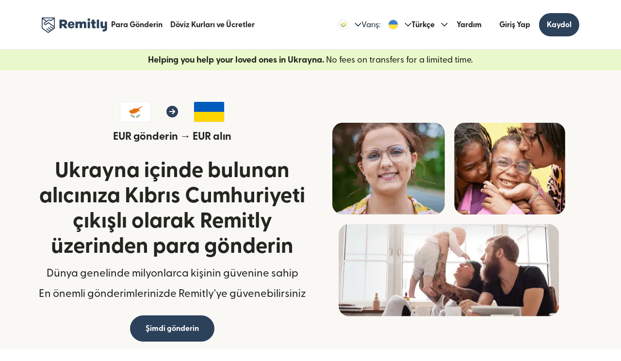

--- FILE ---
content_type: text/html; charset=utf-8
request_url: https://www.remitly.com/cy/tr/ukraine
body_size: 77964
content:

        <!DOCTYPE html>
        <html lang="tr" class="smooth-scroll">
            <head>
                <meta charSet="utf-8"/><meta http-equiv="x-ua-compatible" content="ie=edge"/><meta name="viewport" content="width=device-width, initial-scale=1, minimum-scale=1"/><meta name="format-detection" content="telephone=no"/><meta name="description" content="Ukrayna içinde bulunan alıcınıza Kıbrıs Cumhuriyeti çıkışlı olarak Remitly üzerinden daha hızlı ve güvenli şekilde çevrimiçi para gönderin ve harika döviz kurlarımızı, ayrıca para transferlerine uyguladığımız düşük ücretleri keşfedin."/><link rel="preconnect" href="https://media.remitly.io"/><link rel="preconnect" href="https://cdn.remitly.com"/><link rel="preconnect" href="https://uel.remitly.io"/><link rel="preconnect" href="https://www.googletagmanager.com"/><link rel="preconnect" href="https://remitly-3pjs.com"/><meta name="twitter:card" content="app"/><meta name="twitter:site" content="@remitly"/><meta name="twitter:title" content="Remitly ile Yurt Dışına Kıbrıs Cumhuriyeti - Ukrayna Arası Online Para Gönderin"/><meta name="twitter:description" content="Ukrayna içinde bulunan alıcınıza Kıbrıs Cumhuriyeti çıkışlı olarak Remitly üzerinden daha hızlı ve güvenli şekilde çevrimiçi para gönderin ve harika döviz kurlarımızı, ayrıca para transferlerine uyguladığımız düşük ücretleri keşfedin."/><meta name="twitter:image" content="https://cdn.remitly.com/images/v1/img/icon_250x250_eafa15c2d7fcb1c4dd9.GJaJpUFQyIyvTCIY.png"/><meta name="twitter:app:country" content="CY"/><meta name="twitter:app:id:iphone" content="674258465"/><meta name="twitter:app:id:ipad" content="674258465"/><meta name="twitter:app:id:googleplay" content="com.remitly.androidapp"/><meta property="og:type" content="website"/><meta property="og:site_name" content="Remitly"/><meta property="og:title" content="Remitly ile Yurt Dışına Kıbrıs Cumhuriyeti - Ukrayna Arası Online Para Gönderin"/><meta property="og:description" content="Ukrayna içinde bulunan alıcınıza Kıbrıs Cumhuriyeti çıkışlı olarak Remitly üzerinden daha hızlı ve güvenli şekilde çevrimiçi para gönderin ve harika döviz kurlarımızı, ayrıca para transferlerine uyguladığımız düşük ücretleri keşfedin."/><meta property="og:image" content="https://cdn.remitly.com/images/v1/img/icon_250x250_eafa15c2d7fcb1c4dd9.GJaJpUFQyIyvTCIY.png"/><meta property="og:locale" content="tr_CY"/><meta property="fb:app_id" content="228837610499129"/><link rel="icon" href="https://media.remitly.io/favicon_48x48.Sv52ZGOCClWtzsgL.png" type="image/png"/><link rel="icon" href="https://media.remitly.io/favicon_48x48.Sv52ZGOCClWtzsgL.png" sizes="48x48" type="image/png"/><link rel="icon" href="https://media.remitly.io/favicon_32x32.O2fMVZt0JQtQzuBO.png" sizes="32x32" type="image/png"/><link rel="icon" href="https://media.remitly.io/favicon_16x16.SESfNpzr0nqLy3wt.png" sizes="16x16" type="image/png"/><link rel="apple-touch-icon" href="https://media.remitly.io/apple_touch_icon.bD56TI2smTyVsGd5.png"/><link rel="manifest"/><meta name="google-site-verification" content="8hU9vvFsG4dVviDpbcBgVRIgVKVOrvuXt-5Qe2UTc90"/><meta name="google-site-verification" content="3S4jqCadm5IEnVx_4NBWXzZ3zpGIgtrawajjSzSo2nw"/><meta name="google-site-verification" content="gAyPKvgJdpUK860LzFrEd_OcHT-bzPiIMcdLLm6dP5E"/><meta name="google-site-verification" content="8pLZRACRsWhtDnv07LFx695ot_t3pfTVu8yRYYk3UrY"/><meta name="mobile-web-app-capable" content="yes"/><meta name="apple-itunes-app" content="app-id=674258465, app-argument=https://www.remitly.com/cy/tr/mobile"/><title>Remitly ile Yurt Dışına Kıbrıs Cumhuriyeti - Ukrayna Arası Online Para Gönderin</title><script type="application/ld+json" nonce="9ee2319f97b07e7777dfd632116b5a5e1d40d5eb1a43d51b51deb956b0d5a988">{"@context":"https://schema.org","@graph":[{"@type":"Service","@id":"https://www.remitly.com/cy/tr/ukraine#service","serviceType":"Money transfer from Kıbrıs'tan to Ukrayna'ya","provider":{"@id":"https://www.remitly.com/#org"},"areaServed":[{"@type":"Country","name":"Kıbrıs Cumhuriyeti"},{"@type":"Country","name":"Ukrayna"}],"url":"https://www.remitly.com/cy/tr/ukraine","potentialAction":{"@type":"MoneyTransfer","fromLocation":{"@type":"Country","name":"Kıbrıs Cumhuriyeti"},"toLocation":{"@type":"Country","name":"Ukrayna"},"target":{"@type":"EntryPoint","urlTemplate":"https://www.remitly.com/cy/tr/ukraine#start"}}},{"@type":"Organization","@id":"https://www.remitly.com/#org","name":"Remitly","legalName":"Remitly Global, Inc.","url":"https://www.remitly.com","logo":{"@type":"ImageObject","@id":"https://www.remitly.com/#logo","url":"https://cdn.remitly.com/images/v1/img/remtily_logo_vertical_midnight_b.6eT0nA18TSlQIsjllF72RN.png"},"sameAs":["https://www.facebook.com/Remitly/","https://www.linkedin.com/company/remitly/","https://x.com/remitly","https://www.youtube.com/channel/UCQy0EOfxAxlrbAJ7gL8xuYA","https://www.instagram.com/remitly/"],"contactPoint":[{"@type":"ContactPoint","contactType":"Customer Service","telephone":"+1-888-736-4859","areaServed":"US","availableLanguage":["English","Spanish"]}],"address":{"@type":"PostalAddress","streetAddress":"401 Union Street Suite 1000","addressLocality":"Seattle","addressRegion":"WA","postalCode":"98101","addressCountry":"US"},"founder":[{"@type":"Person","name":"Matt Oppenheimer"},{"@type":"Person","name":"Josh Hug"},{"@type":"Person","name":"Shivaas Gulati"}],"foundingDate":"2011-04-01","foundingLocation":{"@type":"Place","name":"Seattle, Washington, United States","address":{"@type":"PostalAddress","addressLocality":"Seattle","addressRegion":"WA","addressCountry":"US"}},"description":"Remitly is a global digital remittance company facilitating fast, secure, and affordable international money transfers, especially popular among immigrants and expatriates sending money home.","keywords":"remittance, money transfer, international payments, digital payments, financial services, fintech","areaServed":"Worldwide"},{"@type":"Product","name":"Remitly Inc.","aggregateRating":{"@type":"AggregateRating","url":"https://apps.apple.com/us/app/remitly-send-money-transfer/id674258465?uo=4","ratingValue":"4.86781","bestRating":"5","worstRating":"1","ratingCount":"3947281"}},{"@type":"ItemList","@id":"https://www.remitly.com/cy/en/ukraine#providers","name":"Payout partners in Ukrayna","numberOfItems":5,"itemListElement":[{"@type":"ListItem","position":1,"item":{"@type":"FinancialService","@id":"https://www.remitly.com/cy/tr/providers-ukraine/send-money-to-accordbank","name":"Accordbank","url":"https://www.remitly.com/cy/tr/providers-ukraine/send-money-to-accordbank"}},{"@type":"ListItem","position":2,"item":{"@type":"FinancialService","@id":"https://www.remitly.com/cy/tr/providers-ukraine/send-money-to-bank-credit-dnepr","name":"Bank Credit Dnepr","url":"https://www.remitly.com/cy/tr/providers-ukraine/send-money-to-bank-credit-dnepr"}},{"@type":"ListItem","position":3,"item":{"@type":"FinancialService","@id":"https://www.remitly.com/cy/tr/providers-ukraine/send-money-to-bank-pivdenny","name":"Bank Pivdenny","url":"https://www.remitly.com/cy/tr/providers-ukraine/send-money-to-bank-pivdenny"}},{"@type":"ListItem","position":4,"item":{"@type":"FinancialService","@id":"https://www.remitly.com/cy/tr/providers-ukraine/send-money-to-bank-vostok","name":"Bank Vostok (BOCTOK)","url":"https://www.remitly.com/cy/tr/providers-ukraine/send-money-to-bank-vostok"}},{"@type":"ListItem","position":5,"item":{"@type":"FinancialService","@id":"https://www.remitly.com/cy/tr/providers-ukraine/send-money-to-first-ukrainian-international-bank","name":"First Ukrainian International Bank (PUMB)","url":"https://www.remitly.com/cy/tr/providers-ukraine/send-money-to-first-ukrainian-international-bank"}}]}]}</script><meta name="twitter:url" content="https://www.remitly.com/cy/tr/ukraine"/><link rel="canonical" href="https://www.remitly.com/cy/tr/ukraine"/><meta property="og:url" content="https://www.remitly.com/cy/tr/ukraine"/><link rel="alternate" href="https://www.remitly.com/no/en/ukraine" hrefLang="en-no"/><link rel="alternate" href="https://www.remitly.com/mt/en/ukraine" hrefLang="en-mt"/><link rel="alternate" href="https://www.remitly.com/ie/en/ukraine" hrefLang="en-ie"/><link rel="alternate" href="https://www.remitly.com/dk/en/ukraine" hrefLang="en-dk"/><link rel="alternate" href="https://www.remitly.com/es/en/ukraine" hrefLang="en-es"/><link rel="alternate" href="https://www.remitly.com/li/en/ukraine" hrefLang="en-li"/><link rel="alternate" href="https://www.remitly.com/be/en/ukraine" hrefLang="en-be"/><link rel="alternate" href="https://www.remitly.com/nl/en/ukraine" hrefLang="en-nl"/><link rel="alternate" href="https://www.remitly.com/us/en/ukraine" hrefLang="en-us"/><link rel="alternate" href="https://www.remitly.com/fr/en/ukraine" hrefLang="en-fr"/><link rel="alternate" href="https://www.remitly.com/lv/en/ukraine" hrefLang="en-lv"/><link rel="alternate" href="https://www.remitly.com/lt/en/ukraine" hrefLang="en-lt"/><link rel="alternate" href="https://www.remitly.com/pl/en/ukraine" hrefLang="en-pl"/><link rel="alternate" href="https://www.remitly.com/de/en/ukraine" hrefLang="en-de"/><link rel="alternate" href="https://www.remitly.com/gb/en/ukraine" hrefLang="en-gb"/><link rel="alternate" href="https://www.remitly.com/cz/en/ukraine" hrefLang="en-cz"/><link rel="alternate" href="https://www.remitly.com/fi/en/ukraine" hrefLang="en-fi"/><link rel="alternate" href="https://www.remitly.com/cy/en/ukraine" hrefLang="en-cy"/><link rel="alternate" href="https://www.remitly.com/it/en/ukraine" hrefLang="en-it"/><link rel="alternate" href="https://www.remitly.com/sg/en/ukraine" hrefLang="en-sg"/><link rel="alternate" href="https://www.remitly.com/gr/en/ukraine" hrefLang="en-gr"/><link rel="alternate" href="https://www.remitly.com/se/en/ukraine" hrefLang="en-se"/><link rel="alternate" href="https://www.remitly.com/at/en/ukraine" hrefLang="en-at"/><link rel="alternate" href="https://www.remitly.com/ae/en/ukraine" hrefLang="en-ae"/><link rel="alternate" href="https://www.remitly.com/au/en/ukraine" hrefLang="en-au"/><link rel="alternate" href="https://www.remitly.com/ca/en/ukraine" hrefLang="en-ca"/><link rel="alternate" href="https://www.remitly.com/sk/en/ukraine" hrefLang="en-sk"/><link rel="alternate" href="https://www.remitly.com/pt/en/ukraine" hrefLang="en-pt"/><link rel="alternate" href="https://www.remitly.com/nz/en/ukraine" hrefLang="en-nz"/><link rel="alternate" href="https://www.remitly.com/ro/en/ukraine" hrefLang="en-ro"/><link rel="alternate" href="https://www.remitly.com/no/es/ukraine" hrefLang="es-no"/><link rel="alternate" href="https://www.remitly.com/mt/es/ukraine" hrefLang="es-mt"/><link rel="alternate" href="https://www.remitly.com/ie/es/ukraine" hrefLang="es-ie"/><link rel="alternate" href="https://www.remitly.com/dk/es/ukraine" hrefLang="es-dk"/><link rel="alternate" href="https://www.remitly.com/es/es/ukraine" hrefLang="es-es"/><link rel="alternate" href="https://www.remitly.com/li/es/ukraine" hrefLang="es-li"/><link rel="alternate" href="https://www.remitly.com/be/es/ukraine" hrefLang="es-be"/><link rel="alternate" href="https://www.remitly.com/nl/es/ukraine" hrefLang="es-nl"/><link rel="alternate" href="https://www.remitly.com/us/es/ukraine" hrefLang="es-us"/><link rel="alternate" href="https://www.remitly.com/fr/es/ukraine" hrefLang="es-fr"/><link rel="alternate" href="https://www.remitly.com/lv/es/ukraine" hrefLang="es-lv"/><link rel="alternate" href="https://www.remitly.com/lt/es/ukraine" hrefLang="es-lt"/><link rel="alternate" href="https://www.remitly.com/pl/es/ukraine" hrefLang="es-pl"/><link rel="alternate" href="https://www.remitly.com/de/es/ukraine" hrefLang="es-de"/><link rel="alternate" href="https://www.remitly.com/gb/es/ukraine" hrefLang="es-gb"/><link rel="alternate" href="https://www.remitly.com/cz/es/ukraine" hrefLang="es-cz"/><link rel="alternate" href="https://www.remitly.com/fi/es/ukraine" hrefLang="es-fi"/><link rel="alternate" href="https://www.remitly.com/cy/es/ukraine" hrefLang="es-cy"/><link rel="alternate" href="https://www.remitly.com/it/es/ukraine" hrefLang="es-it"/><link rel="alternate" href="https://www.remitly.com/sg/es/ukraine" hrefLang="es-sg"/><link rel="alternate" href="https://www.remitly.com/gr/es/ukraine" hrefLang="es-gr"/><link rel="alternate" href="https://www.remitly.com/se/es/ukraine" hrefLang="es-se"/><link rel="alternate" href="https://www.remitly.com/at/es/ukraine" hrefLang="es-at"/><link rel="alternate" href="https://www.remitly.com/ae/es/ukraine" hrefLang="es-ae"/><link rel="alternate" href="https://www.remitly.com/au/es/ukraine" hrefLang="es-au"/><link rel="alternate" href="https://www.remitly.com/ca/es/ukraine" hrefLang="es-ca"/><link rel="alternate" href="https://www.remitly.com/sk/es/ukraine" hrefLang="es-sk"/><link rel="alternate" href="https://www.remitly.com/pt/es/ukraine" hrefLang="es-pt"/><link rel="alternate" href="https://www.remitly.com/nz/es/ukraine" hrefLang="es-nz"/><link rel="alternate" href="https://www.remitly.com/ro/es/ukraine" hrefLang="es-ro"/><link rel="alternate" href="https://www.remitly.com/no/bn/ukraine" hrefLang="bn-no"/><link rel="alternate" href="https://www.remitly.com/mt/bn/ukraine" hrefLang="bn-mt"/><link rel="alternate" href="https://www.remitly.com/ie/bn/ukraine" hrefLang="bn-ie"/><link rel="alternate" href="https://www.remitly.com/dk/bn/ukraine" hrefLang="bn-dk"/><link rel="alternate" href="https://www.remitly.com/es/bn/ukraine" hrefLang="bn-es"/><link rel="alternate" href="https://www.remitly.com/li/bn/ukraine" hrefLang="bn-li"/><link rel="alternate" href="https://www.remitly.com/be/bn/ukraine" hrefLang="bn-be"/><link rel="alternate" href="https://www.remitly.com/nl/bn/ukraine" hrefLang="bn-nl"/><link rel="alternate" href="https://www.remitly.com/us/bn/ukraine" hrefLang="bn-us"/><link rel="alternate" href="https://www.remitly.com/fr/bn/ukraine" hrefLang="bn-fr"/><link rel="alternate" href="https://www.remitly.com/lv/bn/ukraine" hrefLang="bn-lv"/><link rel="alternate" href="https://www.remitly.com/lt/bn/ukraine" hrefLang="bn-lt"/><link rel="alternate" href="https://www.remitly.com/pl/bn/ukraine" hrefLang="bn-pl"/><link rel="alternate" href="https://www.remitly.com/de/bn/ukraine" hrefLang="bn-de"/><link rel="alternate" href="https://www.remitly.com/gb/bn/ukraine" hrefLang="bn-gb"/><link rel="alternate" href="https://www.remitly.com/cz/bn/ukraine" hrefLang="bn-cz"/><link rel="alternate" href="https://www.remitly.com/fi/bn/ukraine" hrefLang="bn-fi"/><link rel="alternate" href="https://www.remitly.com/cy/bn/ukraine" hrefLang="bn-cy"/><link rel="alternate" href="https://www.remitly.com/it/bn/ukraine" hrefLang="bn-it"/><link rel="alternate" href="https://www.remitly.com/sg/bn/ukraine" hrefLang="bn-sg"/><link rel="alternate" href="https://www.remitly.com/gr/bn/ukraine" hrefLang="bn-gr"/><link rel="alternate" href="https://www.remitly.com/se/bn/ukraine" hrefLang="bn-se"/><link rel="alternate" href="https://www.remitly.com/at/bn/ukraine" hrefLang="bn-at"/><link rel="alternate" href="https://www.remitly.com/ae/bn/ukraine" hrefLang="bn-ae"/><link rel="alternate" href="https://www.remitly.com/au/bn/ukraine" hrefLang="bn-au"/><link rel="alternate" href="https://www.remitly.com/ca/bn/ukraine" hrefLang="bn-ca"/><link rel="alternate" href="https://www.remitly.com/sk/bn/ukraine" hrefLang="bn-sk"/><link rel="alternate" href="https://www.remitly.com/pt/bn/ukraine" hrefLang="bn-pt"/><link rel="alternate" href="https://www.remitly.com/nz/bn/ukraine" hrefLang="bn-nz"/><link rel="alternate" href="https://www.remitly.com/ro/bn/ukraine" hrefLang="bn-ro"/><link rel="alternate" href="https://www.remitly.com/no/de/ukraine" hrefLang="de-no"/><link rel="alternate" href="https://www.remitly.com/mt/de/ukraine" hrefLang="de-mt"/><link rel="alternate" href="https://www.remitly.com/ie/de/ukraine" hrefLang="de-ie"/><link rel="alternate" href="https://www.remitly.com/dk/de/ukraine" hrefLang="de-dk"/><link rel="alternate" href="https://www.remitly.com/es/de/ukraine" hrefLang="de-es"/><link rel="alternate" href="https://www.remitly.com/li/de/ukraine" hrefLang="de-li"/><link rel="alternate" href="https://www.remitly.com/be/de/ukraine" hrefLang="de-be"/><link rel="alternate" href="https://www.remitly.com/nl/de/ukraine" hrefLang="de-nl"/><link rel="alternate" href="https://www.remitly.com/us/de/ukraine" hrefLang="de-us"/><link rel="alternate" href="https://www.remitly.com/fr/de/ukraine" hrefLang="de-fr"/><link rel="alternate" href="https://www.remitly.com/lv/de/ukraine" hrefLang="de-lv"/><link rel="alternate" href="https://www.remitly.com/lt/de/ukraine" hrefLang="de-lt"/><link rel="alternate" href="https://www.remitly.com/pl/de/ukraine" hrefLang="de-pl"/><link rel="alternate" href="https://www.remitly.com/de/de/ukraine" hrefLang="de-de"/><link rel="alternate" href="https://www.remitly.com/gb/de/ukraine" hrefLang="de-gb"/><link rel="alternate" href="https://www.remitly.com/cz/de/ukraine" hrefLang="de-cz"/><link rel="alternate" href="https://www.remitly.com/fi/de/ukraine" hrefLang="de-fi"/><link rel="alternate" href="https://www.remitly.com/cy/de/ukraine" hrefLang="de-cy"/><link rel="alternate" href="https://www.remitly.com/it/de/ukraine" hrefLang="de-it"/><link rel="alternate" href="https://www.remitly.com/sg/de/ukraine" hrefLang="de-sg"/><link rel="alternate" href="https://www.remitly.com/gr/de/ukraine" hrefLang="de-gr"/><link rel="alternate" href="https://www.remitly.com/se/de/ukraine" hrefLang="de-se"/><link rel="alternate" href="https://www.remitly.com/at/de/ukraine" hrefLang="de-at"/><link rel="alternate" href="https://www.remitly.com/ae/de/ukraine" hrefLang="de-ae"/><link rel="alternate" href="https://www.remitly.com/au/de/ukraine" hrefLang="de-au"/><link rel="alternate" href="https://www.remitly.com/ca/de/ukraine" hrefLang="de-ca"/><link rel="alternate" href="https://www.remitly.com/sk/de/ukraine" hrefLang="de-sk"/><link rel="alternate" href="https://www.remitly.com/pt/de/ukraine" hrefLang="de-pt"/><link rel="alternate" href="https://www.remitly.com/nz/de/ukraine" hrefLang="de-nz"/><link rel="alternate" href="https://www.remitly.com/ro/de/ukraine" hrefLang="de-ro"/><link rel="alternate" href="https://www.remitly.com/no/fr/ukraine" hrefLang="fr-no"/><link rel="alternate" href="https://www.remitly.com/mt/fr/ukraine" hrefLang="fr-mt"/><link rel="alternate" href="https://www.remitly.com/ie/fr/ukraine" hrefLang="fr-ie"/><link rel="alternate" href="https://www.remitly.com/dk/fr/ukraine" hrefLang="fr-dk"/><link rel="alternate" href="https://www.remitly.com/es/fr/ukraine" hrefLang="fr-es"/><link rel="alternate" href="https://www.remitly.com/li/fr/ukraine" hrefLang="fr-li"/><link rel="alternate" href="https://www.remitly.com/be/fr/ukraine" hrefLang="fr-be"/><link rel="alternate" href="https://www.remitly.com/nl/fr/ukraine" hrefLang="fr-nl"/><link rel="alternate" href="https://www.remitly.com/us/fr/ukraine" hrefLang="fr-us"/><link rel="alternate" href="https://www.remitly.com/fr/fr/ukraine" hrefLang="fr-fr"/><link rel="alternate" href="https://www.remitly.com/lv/fr/ukraine" hrefLang="fr-lv"/><link rel="alternate" href="https://www.remitly.com/lt/fr/ukraine" hrefLang="fr-lt"/><link rel="alternate" href="https://www.remitly.com/pl/fr/ukraine" hrefLang="fr-pl"/><link rel="alternate" href="https://www.remitly.com/de/fr/ukraine" hrefLang="fr-de"/><link rel="alternate" href="https://www.remitly.com/gb/fr/ukraine" hrefLang="fr-gb"/><link rel="alternate" href="https://www.remitly.com/cz/fr/ukraine" hrefLang="fr-cz"/><link rel="alternate" href="https://www.remitly.com/fi/fr/ukraine" hrefLang="fr-fi"/><link rel="alternate" href="https://www.remitly.com/cy/fr/ukraine" hrefLang="fr-cy"/><link rel="alternate" href="https://www.remitly.com/it/fr/ukraine" hrefLang="fr-it"/><link rel="alternate" href="https://www.remitly.com/sg/fr/ukraine" hrefLang="fr-sg"/><link rel="alternate" href="https://www.remitly.com/gr/fr/ukraine" hrefLang="fr-gr"/><link rel="alternate" href="https://www.remitly.com/se/fr/ukraine" hrefLang="fr-se"/><link rel="alternate" href="https://www.remitly.com/at/fr/ukraine" hrefLang="fr-at"/><link rel="alternate" href="https://www.remitly.com/ae/fr/ukraine" hrefLang="fr-ae"/><link rel="alternate" href="https://www.remitly.com/au/fr/ukraine" hrefLang="fr-au"/><link rel="alternate" href="https://www.remitly.com/ca/fr/ukraine" hrefLang="fr-ca"/><link rel="alternate" href="https://www.remitly.com/sk/fr/ukraine" hrefLang="fr-sk"/><link rel="alternate" href="https://www.remitly.com/pt/fr/ukraine" hrefLang="fr-pt"/><link rel="alternate" href="https://www.remitly.com/nz/fr/ukraine" hrefLang="fr-nz"/><link rel="alternate" href="https://www.remitly.com/ro/fr/ukraine" hrefLang="fr-ro"/><link rel="alternate" href="https://www.remitly.com/no/hi/ukraine" hrefLang="hi-no"/><link rel="alternate" href="https://www.remitly.com/mt/hi/ukraine" hrefLang="hi-mt"/><link rel="alternate" href="https://www.remitly.com/ie/hi/ukraine" hrefLang="hi-ie"/><link rel="alternate" href="https://www.remitly.com/dk/hi/ukraine" hrefLang="hi-dk"/><link rel="alternate" href="https://www.remitly.com/es/hi/ukraine" hrefLang="hi-es"/><link rel="alternate" href="https://www.remitly.com/li/hi/ukraine" hrefLang="hi-li"/><link rel="alternate" href="https://www.remitly.com/be/hi/ukraine" hrefLang="hi-be"/><link rel="alternate" href="https://www.remitly.com/nl/hi/ukraine" hrefLang="hi-nl"/><link rel="alternate" href="https://www.remitly.com/us/hi/ukraine" hrefLang="hi-us"/><link rel="alternate" href="https://www.remitly.com/fr/hi/ukraine" hrefLang="hi-fr"/><link rel="alternate" href="https://www.remitly.com/lv/hi/ukraine" hrefLang="hi-lv"/><link rel="alternate" href="https://www.remitly.com/lt/hi/ukraine" hrefLang="hi-lt"/><link rel="alternate" href="https://www.remitly.com/pl/hi/ukraine" hrefLang="hi-pl"/><link rel="alternate" href="https://www.remitly.com/de/hi/ukraine" hrefLang="hi-de"/><link rel="alternate" href="https://www.remitly.com/gb/hi/ukraine" hrefLang="hi-gb"/><link rel="alternate" href="https://www.remitly.com/cz/hi/ukraine" hrefLang="hi-cz"/><link rel="alternate" href="https://www.remitly.com/fi/hi/ukraine" hrefLang="hi-fi"/><link rel="alternate" href="https://www.remitly.com/cy/hi/ukraine" hrefLang="hi-cy"/><link rel="alternate" href="https://www.remitly.com/it/hi/ukraine" hrefLang="hi-it"/><link rel="alternate" href="https://www.remitly.com/sg/hi/ukraine" hrefLang="hi-sg"/><link rel="alternate" href="https://www.remitly.com/gr/hi/ukraine" hrefLang="hi-gr"/><link rel="alternate" href="https://www.remitly.com/se/hi/ukraine" hrefLang="hi-se"/><link rel="alternate" href="https://www.remitly.com/at/hi/ukraine" hrefLang="hi-at"/><link rel="alternate" href="https://www.remitly.com/ae/hi/ukraine" hrefLang="hi-ae"/><link rel="alternate" href="https://www.remitly.com/au/hi/ukraine" hrefLang="hi-au"/><link rel="alternate" href="https://www.remitly.com/ca/hi/ukraine" hrefLang="hi-ca"/><link rel="alternate" href="https://www.remitly.com/sk/hi/ukraine" hrefLang="hi-sk"/><link rel="alternate" href="https://www.remitly.com/pt/hi/ukraine" hrefLang="hi-pt"/><link rel="alternate" href="https://www.remitly.com/nz/hi/ukraine" hrefLang="hi-nz"/><link rel="alternate" href="https://www.remitly.com/ro/hi/ukraine" hrefLang="hi-ro"/><link rel="alternate" href="https://www.remitly.com/no/it/ukraine" hrefLang="it-no"/><link rel="alternate" href="https://www.remitly.com/mt/it/ukraine" hrefLang="it-mt"/><link rel="alternate" href="https://www.remitly.com/ie/it/ukraine" hrefLang="it-ie"/><link rel="alternate" href="https://www.remitly.com/dk/it/ukraine" hrefLang="it-dk"/><link rel="alternate" href="https://www.remitly.com/es/it/ukraine" hrefLang="it-es"/><link rel="alternate" href="https://www.remitly.com/li/it/ukraine" hrefLang="it-li"/><link rel="alternate" href="https://www.remitly.com/be/it/ukraine" hrefLang="it-be"/><link rel="alternate" href="https://www.remitly.com/nl/it/ukraine" hrefLang="it-nl"/><link rel="alternate" href="https://www.remitly.com/us/it/ukraine" hrefLang="it-us"/><link rel="alternate" href="https://www.remitly.com/fr/it/ukraine" hrefLang="it-fr"/><link rel="alternate" href="https://www.remitly.com/lv/it/ukraine" hrefLang="it-lv"/><link rel="alternate" href="https://www.remitly.com/lt/it/ukraine" hrefLang="it-lt"/><link rel="alternate" href="https://www.remitly.com/pl/it/ukraine" hrefLang="it-pl"/><link rel="alternate" href="https://www.remitly.com/de/it/ukraine" hrefLang="it-de"/><link rel="alternate" href="https://www.remitly.com/gb/it/ukraine" hrefLang="it-gb"/><link rel="alternate" href="https://www.remitly.com/cz/it/ukraine" hrefLang="it-cz"/><link rel="alternate" href="https://www.remitly.com/fi/it/ukraine" hrefLang="it-fi"/><link rel="alternate" href="https://www.remitly.com/cy/it/ukraine" hrefLang="it-cy"/><link rel="alternate" href="https://www.remitly.com/it/it/ukraine" hrefLang="it-it"/><link rel="alternate" href="https://www.remitly.com/sg/it/ukraine" hrefLang="it-sg"/><link rel="alternate" href="https://www.remitly.com/gr/it/ukraine" hrefLang="it-gr"/><link rel="alternate" href="https://www.remitly.com/se/it/ukraine" hrefLang="it-se"/><link rel="alternate" href="https://www.remitly.com/at/it/ukraine" hrefLang="it-at"/><link rel="alternate" href="https://www.remitly.com/ae/it/ukraine" hrefLang="it-ae"/><link rel="alternate" href="https://www.remitly.com/au/it/ukraine" hrefLang="it-au"/><link rel="alternate" href="https://www.remitly.com/ca/it/ukraine" hrefLang="it-ca"/><link rel="alternate" href="https://www.remitly.com/sk/it/ukraine" hrefLang="it-sk"/><link rel="alternate" href="https://www.remitly.com/pt/it/ukraine" hrefLang="it-pt"/><link rel="alternate" href="https://www.remitly.com/nz/it/ukraine" hrefLang="it-nz"/><link rel="alternate" href="https://www.remitly.com/ro/it/ukraine" hrefLang="it-ro"/><link rel="alternate" href="https://www.remitly.com/no/ja/ukraine" hrefLang="ja-no"/><link rel="alternate" href="https://www.remitly.com/mt/ja/ukraine" hrefLang="ja-mt"/><link rel="alternate" href="https://www.remitly.com/ie/ja/ukraine" hrefLang="ja-ie"/><link rel="alternate" href="https://www.remitly.com/dk/ja/ukraine" hrefLang="ja-dk"/><link rel="alternate" href="https://www.remitly.com/es/ja/ukraine" hrefLang="ja-es"/><link rel="alternate" href="https://www.remitly.com/li/ja/ukraine" hrefLang="ja-li"/><link rel="alternate" href="https://www.remitly.com/be/ja/ukraine" hrefLang="ja-be"/><link rel="alternate" href="https://www.remitly.com/nl/ja/ukraine" hrefLang="ja-nl"/><link rel="alternate" href="https://www.remitly.com/us/ja/ukraine" hrefLang="ja-us"/><link rel="alternate" href="https://www.remitly.com/fr/ja/ukraine" hrefLang="ja-fr"/><link rel="alternate" href="https://www.remitly.com/lv/ja/ukraine" hrefLang="ja-lv"/><link rel="alternate" href="https://www.remitly.com/lt/ja/ukraine" hrefLang="ja-lt"/><link rel="alternate" href="https://www.remitly.com/pl/ja/ukraine" hrefLang="ja-pl"/><link rel="alternate" href="https://www.remitly.com/de/ja/ukraine" hrefLang="ja-de"/><link rel="alternate" href="https://www.remitly.com/gb/ja/ukraine" hrefLang="ja-gb"/><link rel="alternate" href="https://www.remitly.com/cz/ja/ukraine" hrefLang="ja-cz"/><link rel="alternate" href="https://www.remitly.com/fi/ja/ukraine" hrefLang="ja-fi"/><link rel="alternate" href="https://www.remitly.com/cy/ja/ukraine" hrefLang="ja-cy"/><link rel="alternate" href="https://www.remitly.com/it/ja/ukraine" hrefLang="ja-it"/><link rel="alternate" href="https://www.remitly.com/sg/ja/ukraine" hrefLang="ja-sg"/><link rel="alternate" href="https://www.remitly.com/gr/ja/ukraine" hrefLang="ja-gr"/><link rel="alternate" href="https://www.remitly.com/se/ja/ukraine" hrefLang="ja-se"/><link rel="alternate" href="https://www.remitly.com/at/ja/ukraine" hrefLang="ja-at"/><link rel="alternate" href="https://www.remitly.com/ae/ja/ukraine" hrefLang="ja-ae"/><link rel="alternate" href="https://www.remitly.com/au/ja/ukraine" hrefLang="ja-au"/><link rel="alternate" href="https://www.remitly.com/ca/ja/ukraine" hrefLang="ja-ca"/><link rel="alternate" href="https://www.remitly.com/sk/ja/ukraine" hrefLang="ja-sk"/><link rel="alternate" href="https://www.remitly.com/pt/ja/ukraine" hrefLang="ja-pt"/><link rel="alternate" href="https://www.remitly.com/nz/ja/ukraine" hrefLang="ja-nz"/><link rel="alternate" href="https://www.remitly.com/ro/ja/ukraine" hrefLang="ja-ro"/><link rel="alternate" href="https://www.remitly.com/no/ko/ukraine" hrefLang="ko-no"/><link rel="alternate" href="https://www.remitly.com/mt/ko/ukraine" hrefLang="ko-mt"/><link rel="alternate" href="https://www.remitly.com/ie/ko/ukraine" hrefLang="ko-ie"/><link rel="alternate" href="https://www.remitly.com/dk/ko/ukraine" hrefLang="ko-dk"/><link rel="alternate" href="https://www.remitly.com/es/ko/ukraine" hrefLang="ko-es"/><link rel="alternate" href="https://www.remitly.com/li/ko/ukraine" hrefLang="ko-li"/><link rel="alternate" href="https://www.remitly.com/be/ko/ukraine" hrefLang="ko-be"/><link rel="alternate" href="https://www.remitly.com/nl/ko/ukraine" hrefLang="ko-nl"/><link rel="alternate" href="https://www.remitly.com/us/ko/ukraine" hrefLang="ko-us"/><link rel="alternate" href="https://www.remitly.com/fr/ko/ukraine" hrefLang="ko-fr"/><link rel="alternate" href="https://www.remitly.com/lv/ko/ukraine" hrefLang="ko-lv"/><link rel="alternate" href="https://www.remitly.com/lt/ko/ukraine" hrefLang="ko-lt"/><link rel="alternate" href="https://www.remitly.com/pl/ko/ukraine" hrefLang="ko-pl"/><link rel="alternate" href="https://www.remitly.com/de/ko/ukraine" hrefLang="ko-de"/><link rel="alternate" href="https://www.remitly.com/gb/ko/ukraine" hrefLang="ko-gb"/><link rel="alternate" href="https://www.remitly.com/cz/ko/ukraine" hrefLang="ko-cz"/><link rel="alternate" href="https://www.remitly.com/fi/ko/ukraine" hrefLang="ko-fi"/><link rel="alternate" href="https://www.remitly.com/cy/ko/ukraine" hrefLang="ko-cy"/><link rel="alternate" href="https://www.remitly.com/it/ko/ukraine" hrefLang="ko-it"/><link rel="alternate" href="https://www.remitly.com/sg/ko/ukraine" hrefLang="ko-sg"/><link rel="alternate" href="https://www.remitly.com/gr/ko/ukraine" hrefLang="ko-gr"/><link rel="alternate" href="https://www.remitly.com/se/ko/ukraine" hrefLang="ko-se"/><link rel="alternate" href="https://www.remitly.com/at/ko/ukraine" hrefLang="ko-at"/><link rel="alternate" href="https://www.remitly.com/ae/ko/ukraine" hrefLang="ko-ae"/><link rel="alternate" href="https://www.remitly.com/au/ko/ukraine" hrefLang="ko-au"/><link rel="alternate" href="https://www.remitly.com/ca/ko/ukraine" hrefLang="ko-ca"/><link rel="alternate" href="https://www.remitly.com/sk/ko/ukraine" hrefLang="ko-sk"/><link rel="alternate" href="https://www.remitly.com/pt/ko/ukraine" hrefLang="ko-pt"/><link rel="alternate" href="https://www.remitly.com/nz/ko/ukraine" hrefLang="ko-nz"/><link rel="alternate" href="https://www.remitly.com/ro/ko/ukraine" hrefLang="ko-ro"/><link rel="alternate" href="https://www.remitly.com/no/nl/ukraine" hrefLang="nl-no"/><link rel="alternate" href="https://www.remitly.com/mt/nl/ukraine" hrefLang="nl-mt"/><link rel="alternate" href="https://www.remitly.com/ie/nl/ukraine" hrefLang="nl-ie"/><link rel="alternate" href="https://www.remitly.com/dk/nl/ukraine" hrefLang="nl-dk"/><link rel="alternate" href="https://www.remitly.com/es/nl/ukraine" hrefLang="nl-es"/><link rel="alternate" href="https://www.remitly.com/li/nl/ukraine" hrefLang="nl-li"/><link rel="alternate" href="https://www.remitly.com/be/nl/ukraine" hrefLang="nl-be"/><link rel="alternate" href="https://www.remitly.com/nl/nl/ukraine" hrefLang="nl-nl"/><link rel="alternate" href="https://www.remitly.com/us/nl/ukraine" hrefLang="nl-us"/><link rel="alternate" href="https://www.remitly.com/fr/nl/ukraine" hrefLang="nl-fr"/><link rel="alternate" href="https://www.remitly.com/lv/nl/ukraine" hrefLang="nl-lv"/><link rel="alternate" href="https://www.remitly.com/lt/nl/ukraine" hrefLang="nl-lt"/><link rel="alternate" href="https://www.remitly.com/pl/nl/ukraine" hrefLang="nl-pl"/><link rel="alternate" href="https://www.remitly.com/de/nl/ukraine" hrefLang="nl-de"/><link rel="alternate" href="https://www.remitly.com/gb/nl/ukraine" hrefLang="nl-gb"/><link rel="alternate" href="https://www.remitly.com/cz/nl/ukraine" hrefLang="nl-cz"/><link rel="alternate" href="https://www.remitly.com/fi/nl/ukraine" hrefLang="nl-fi"/><link rel="alternate" href="https://www.remitly.com/cy/nl/ukraine" hrefLang="nl-cy"/><link rel="alternate" href="https://www.remitly.com/it/nl/ukraine" hrefLang="nl-it"/><link rel="alternate" href="https://www.remitly.com/sg/nl/ukraine" hrefLang="nl-sg"/><link rel="alternate" href="https://www.remitly.com/gr/nl/ukraine" hrefLang="nl-gr"/><link rel="alternate" href="https://www.remitly.com/se/nl/ukraine" hrefLang="nl-se"/><link rel="alternate" href="https://www.remitly.com/at/nl/ukraine" hrefLang="nl-at"/><link rel="alternate" href="https://www.remitly.com/ae/nl/ukraine" hrefLang="nl-ae"/><link rel="alternate" href="https://www.remitly.com/au/nl/ukraine" hrefLang="nl-au"/><link rel="alternate" href="https://www.remitly.com/ca/nl/ukraine" hrefLang="nl-ca"/><link rel="alternate" href="https://www.remitly.com/sk/nl/ukraine" hrefLang="nl-sk"/><link rel="alternate" href="https://www.remitly.com/pt/nl/ukraine" hrefLang="nl-pt"/><link rel="alternate" href="https://www.remitly.com/nz/nl/ukraine" hrefLang="nl-nz"/><link rel="alternate" href="https://www.remitly.com/ro/nl/ukraine" hrefLang="nl-ro"/><link rel="alternate" href="https://www.remitly.com/no/pl/ukraine" hrefLang="pl-no"/><link rel="alternate" href="https://www.remitly.com/mt/pl/ukraine" hrefLang="pl-mt"/><link rel="alternate" href="https://www.remitly.com/ie/pl/ukraine" hrefLang="pl-ie"/><link rel="alternate" href="https://www.remitly.com/dk/pl/ukraine" hrefLang="pl-dk"/><link rel="alternate" href="https://www.remitly.com/es/pl/ukraine" hrefLang="pl-es"/><link rel="alternate" href="https://www.remitly.com/li/pl/ukraine" hrefLang="pl-li"/><link rel="alternate" href="https://www.remitly.com/be/pl/ukraine" hrefLang="pl-be"/><link rel="alternate" href="https://www.remitly.com/nl/pl/ukraine" hrefLang="pl-nl"/><link rel="alternate" href="https://www.remitly.com/us/pl/ukraine" hrefLang="pl-us"/><link rel="alternate" href="https://www.remitly.com/fr/pl/ukraine" hrefLang="pl-fr"/><link rel="alternate" href="https://www.remitly.com/lv/pl/ukraine" hrefLang="pl-lv"/><link rel="alternate" href="https://www.remitly.com/lt/pl/ukraine" hrefLang="pl-lt"/><link rel="alternate" href="https://www.remitly.com/pl/pl/ukraine" hrefLang="pl-pl"/><link rel="alternate" href="https://www.remitly.com/de/pl/ukraine" hrefLang="pl-de"/><link rel="alternate" href="https://www.remitly.com/gb/pl/ukraine" hrefLang="pl-gb"/><link rel="alternate" href="https://www.remitly.com/cz/pl/ukraine" hrefLang="pl-cz"/><link rel="alternate" href="https://www.remitly.com/fi/pl/ukraine" hrefLang="pl-fi"/><link rel="alternate" href="https://www.remitly.com/cy/pl/ukraine" hrefLang="pl-cy"/><link rel="alternate" href="https://www.remitly.com/it/pl/ukraine" hrefLang="pl-it"/><link rel="alternate" href="https://www.remitly.com/sg/pl/ukraine" hrefLang="pl-sg"/><link rel="alternate" href="https://www.remitly.com/gr/pl/ukraine" hrefLang="pl-gr"/><link rel="alternate" href="https://www.remitly.com/se/pl/ukraine" hrefLang="pl-se"/><link rel="alternate" href="https://www.remitly.com/at/pl/ukraine" hrefLang="pl-at"/><link rel="alternate" href="https://www.remitly.com/ae/pl/ukraine" hrefLang="pl-ae"/><link rel="alternate" href="https://www.remitly.com/au/pl/ukraine" hrefLang="pl-au"/><link rel="alternate" href="https://www.remitly.com/ca/pl/ukraine" hrefLang="pl-ca"/><link rel="alternate" href="https://www.remitly.com/sk/pl/ukraine" hrefLang="pl-sk"/><link rel="alternate" href="https://www.remitly.com/pt/pl/ukraine" hrefLang="pl-pt"/><link rel="alternate" href="https://www.remitly.com/nz/pl/ukraine" hrefLang="pl-nz"/><link rel="alternate" href="https://www.remitly.com/ro/pl/ukraine" hrefLang="pl-ro"/><link rel="alternate" href="https://www.remitly.com/no/pt/ukraine" hrefLang="pt-no"/><link rel="alternate" href="https://www.remitly.com/mt/pt/ukraine" hrefLang="pt-mt"/><link rel="alternate" href="https://www.remitly.com/ie/pt/ukraine" hrefLang="pt-ie"/><link rel="alternate" href="https://www.remitly.com/dk/pt/ukraine" hrefLang="pt-dk"/><link rel="alternate" href="https://www.remitly.com/es/pt/ukraine" hrefLang="pt-es"/><link rel="alternate" href="https://www.remitly.com/li/pt/ukraine" hrefLang="pt-li"/><link rel="alternate" href="https://www.remitly.com/be/pt/ukraine" hrefLang="pt-be"/><link rel="alternate" href="https://www.remitly.com/nl/pt/ukraine" hrefLang="pt-nl"/><link rel="alternate" href="https://www.remitly.com/us/pt/ukraine" hrefLang="pt-us"/><link rel="alternate" href="https://www.remitly.com/fr/pt/ukraine" hrefLang="pt-fr"/><link rel="alternate" href="https://www.remitly.com/lv/pt/ukraine" hrefLang="pt-lv"/><link rel="alternate" href="https://www.remitly.com/lt/pt/ukraine" hrefLang="pt-lt"/><link rel="alternate" href="https://www.remitly.com/pl/pt/ukraine" hrefLang="pt-pl"/><link rel="alternate" href="https://www.remitly.com/de/pt/ukraine" hrefLang="pt-de"/><link rel="alternate" href="https://www.remitly.com/gb/pt/ukraine" hrefLang="pt-gb"/><link rel="alternate" href="https://www.remitly.com/cz/pt/ukraine" hrefLang="pt-cz"/><link rel="alternate" href="https://www.remitly.com/fi/pt/ukraine" hrefLang="pt-fi"/><link rel="alternate" href="https://www.remitly.com/cy/pt/ukraine" hrefLang="pt-cy"/><link rel="alternate" href="https://www.remitly.com/it/pt/ukraine" hrefLang="pt-it"/><link rel="alternate" href="https://www.remitly.com/sg/pt/ukraine" hrefLang="pt-sg"/><link rel="alternate" href="https://www.remitly.com/gr/pt/ukraine" hrefLang="pt-gr"/><link rel="alternate" href="https://www.remitly.com/se/pt/ukraine" hrefLang="pt-se"/><link rel="alternate" href="https://www.remitly.com/at/pt/ukraine" hrefLang="pt-at"/><link rel="alternate" href="https://www.remitly.com/ae/pt/ukraine" hrefLang="pt-ae"/><link rel="alternate" href="https://www.remitly.com/au/pt/ukraine" hrefLang="pt-au"/><link rel="alternate" href="https://www.remitly.com/ca/pt/ukraine" hrefLang="pt-ca"/><link rel="alternate" href="https://www.remitly.com/sk/pt/ukraine" hrefLang="pt-sk"/><link rel="alternate" href="https://www.remitly.com/pt/pt/ukraine" hrefLang="pt-pt"/><link rel="alternate" href="https://www.remitly.com/nz/pt/ukraine" hrefLang="pt-nz"/><link rel="alternate" href="https://www.remitly.com/ro/pt/ukraine" hrefLang="pt-ro"/><link rel="alternate" href="https://www.remitly.com/no/ro/ukraine" hrefLang="ro-no"/><link rel="alternate" href="https://www.remitly.com/mt/ro/ukraine" hrefLang="ro-mt"/><link rel="alternate" href="https://www.remitly.com/ie/ro/ukraine" hrefLang="ro-ie"/><link rel="alternate" href="https://www.remitly.com/dk/ro/ukraine" hrefLang="ro-dk"/><link rel="alternate" href="https://www.remitly.com/es/ro/ukraine" hrefLang="ro-es"/><link rel="alternate" href="https://www.remitly.com/li/ro/ukraine" hrefLang="ro-li"/><link rel="alternate" href="https://www.remitly.com/be/ro/ukraine" hrefLang="ro-be"/><link rel="alternate" href="https://www.remitly.com/nl/ro/ukraine" hrefLang="ro-nl"/><link rel="alternate" href="https://www.remitly.com/us/ro/ukraine" hrefLang="ro-us"/><link rel="alternate" href="https://www.remitly.com/fr/ro/ukraine" hrefLang="ro-fr"/><link rel="alternate" href="https://www.remitly.com/lv/ro/ukraine" hrefLang="ro-lv"/><link rel="alternate" href="https://www.remitly.com/lt/ro/ukraine" hrefLang="ro-lt"/><link rel="alternate" href="https://www.remitly.com/pl/ro/ukraine" hrefLang="ro-pl"/><link rel="alternate" href="https://www.remitly.com/de/ro/ukraine" hrefLang="ro-de"/><link rel="alternate" href="https://www.remitly.com/gb/ro/ukraine" hrefLang="ro-gb"/><link rel="alternate" href="https://www.remitly.com/cz/ro/ukraine" hrefLang="ro-cz"/><link rel="alternate" href="https://www.remitly.com/fi/ro/ukraine" hrefLang="ro-fi"/><link rel="alternate" href="https://www.remitly.com/cy/ro/ukraine" hrefLang="ro-cy"/><link rel="alternate" href="https://www.remitly.com/it/ro/ukraine" hrefLang="ro-it"/><link rel="alternate" href="https://www.remitly.com/sg/ro/ukraine" hrefLang="ro-sg"/><link rel="alternate" href="https://www.remitly.com/gr/ro/ukraine" hrefLang="ro-gr"/><link rel="alternate" href="https://www.remitly.com/se/ro/ukraine" hrefLang="ro-se"/><link rel="alternate" href="https://www.remitly.com/at/ro/ukraine" hrefLang="ro-at"/><link rel="alternate" href="https://www.remitly.com/ae/ro/ukraine" hrefLang="ro-ae"/><link rel="alternate" href="https://www.remitly.com/au/ro/ukraine" hrefLang="ro-au"/><link rel="alternate" href="https://www.remitly.com/ca/ro/ukraine" hrefLang="ro-ca"/><link rel="alternate" href="https://www.remitly.com/sk/ro/ukraine" hrefLang="ro-sk"/><link rel="alternate" href="https://www.remitly.com/pt/ro/ukraine" hrefLang="ro-pt"/><link rel="alternate" href="https://www.remitly.com/nz/ro/ukraine" hrefLang="ro-nz"/><link rel="alternate" href="https://www.remitly.com/ro/ro/ukraine" hrefLang="ro-ro"/><link rel="alternate" href="https://www.remitly.com/no/th/ukraine" hrefLang="th-no"/><link rel="alternate" href="https://www.remitly.com/mt/th/ukraine" hrefLang="th-mt"/><link rel="alternate" href="https://www.remitly.com/ie/th/ukraine" hrefLang="th-ie"/><link rel="alternate" href="https://www.remitly.com/dk/th/ukraine" hrefLang="th-dk"/><link rel="alternate" href="https://www.remitly.com/es/th/ukraine" hrefLang="th-es"/><link rel="alternate" href="https://www.remitly.com/li/th/ukraine" hrefLang="th-li"/><link rel="alternate" href="https://www.remitly.com/be/th/ukraine" hrefLang="th-be"/><link rel="alternate" href="https://www.remitly.com/nl/th/ukraine" hrefLang="th-nl"/><link rel="alternate" href="https://www.remitly.com/us/th/ukraine" hrefLang="th-us"/><link rel="alternate" href="https://www.remitly.com/fr/th/ukraine" hrefLang="th-fr"/><link rel="alternate" href="https://www.remitly.com/lv/th/ukraine" hrefLang="th-lv"/><link rel="alternate" href="https://www.remitly.com/lt/th/ukraine" hrefLang="th-lt"/><link rel="alternate" href="https://www.remitly.com/pl/th/ukraine" hrefLang="th-pl"/><link rel="alternate" href="https://www.remitly.com/de/th/ukraine" hrefLang="th-de"/><link rel="alternate" href="https://www.remitly.com/gb/th/ukraine" hrefLang="th-gb"/><link rel="alternate" href="https://www.remitly.com/cz/th/ukraine" hrefLang="th-cz"/><link rel="alternate" href="https://www.remitly.com/fi/th/ukraine" hrefLang="th-fi"/><link rel="alternate" href="https://www.remitly.com/cy/th/ukraine" hrefLang="th-cy"/><link rel="alternate" href="https://www.remitly.com/it/th/ukraine" hrefLang="th-it"/><link rel="alternate" href="https://www.remitly.com/sg/th/ukraine" hrefLang="th-sg"/><link rel="alternate" href="https://www.remitly.com/gr/th/ukraine" hrefLang="th-gr"/><link rel="alternate" href="https://www.remitly.com/se/th/ukraine" hrefLang="th-se"/><link rel="alternate" href="https://www.remitly.com/at/th/ukraine" hrefLang="th-at"/><link rel="alternate" href="https://www.remitly.com/ae/th/ukraine" hrefLang="th-ae"/><link rel="alternate" href="https://www.remitly.com/au/th/ukraine" hrefLang="th-au"/><link rel="alternate" href="https://www.remitly.com/ca/th/ukraine" hrefLang="th-ca"/><link rel="alternate" href="https://www.remitly.com/sk/th/ukraine" hrefLang="th-sk"/><link rel="alternate" href="https://www.remitly.com/pt/th/ukraine" hrefLang="th-pt"/><link rel="alternate" href="https://www.remitly.com/nz/th/ukraine" hrefLang="th-nz"/><link rel="alternate" href="https://www.remitly.com/ro/th/ukraine" hrefLang="th-ro"/><link rel="alternate" href="https://www.remitly.com/no/tl/ukraine" hrefLang="tl-no"/><link rel="alternate" href="https://www.remitly.com/mt/tl/ukraine" hrefLang="tl-mt"/><link rel="alternate" href="https://www.remitly.com/ie/tl/ukraine" hrefLang="tl-ie"/><link rel="alternate" href="https://www.remitly.com/dk/tl/ukraine" hrefLang="tl-dk"/><link rel="alternate" href="https://www.remitly.com/es/tl/ukraine" hrefLang="tl-es"/><link rel="alternate" href="https://www.remitly.com/li/tl/ukraine" hrefLang="tl-li"/><link rel="alternate" href="https://www.remitly.com/be/tl/ukraine" hrefLang="tl-be"/><link rel="alternate" href="https://www.remitly.com/nl/tl/ukraine" hrefLang="tl-nl"/><link rel="alternate" href="https://www.remitly.com/us/tl/ukraine" hrefLang="tl-us"/><link rel="alternate" href="https://www.remitly.com/fr/tl/ukraine" hrefLang="tl-fr"/><link rel="alternate" href="https://www.remitly.com/lv/tl/ukraine" hrefLang="tl-lv"/><link rel="alternate" href="https://www.remitly.com/lt/tl/ukraine" hrefLang="tl-lt"/><link rel="alternate" href="https://www.remitly.com/pl/tl/ukraine" hrefLang="tl-pl"/><link rel="alternate" href="https://www.remitly.com/de/tl/ukraine" hrefLang="tl-de"/><link rel="alternate" href="https://www.remitly.com/gb/tl/ukraine" hrefLang="tl-gb"/><link rel="alternate" href="https://www.remitly.com/cz/tl/ukraine" hrefLang="tl-cz"/><link rel="alternate" href="https://www.remitly.com/fi/tl/ukraine" hrefLang="tl-fi"/><link rel="alternate" href="https://www.remitly.com/cy/tl/ukraine" hrefLang="tl-cy"/><link rel="alternate" href="https://www.remitly.com/it/tl/ukraine" hrefLang="tl-it"/><link rel="alternate" href="https://www.remitly.com/sg/tl/ukraine" hrefLang="tl-sg"/><link rel="alternate" href="https://www.remitly.com/gr/tl/ukraine" hrefLang="tl-gr"/><link rel="alternate" href="https://www.remitly.com/se/tl/ukraine" hrefLang="tl-se"/><link rel="alternate" href="https://www.remitly.com/at/tl/ukraine" hrefLang="tl-at"/><link rel="alternate" href="https://www.remitly.com/ae/tl/ukraine" hrefLang="tl-ae"/><link rel="alternate" href="https://www.remitly.com/au/tl/ukraine" hrefLang="tl-au"/><link rel="alternate" href="https://www.remitly.com/ca/tl/ukraine" hrefLang="tl-ca"/><link rel="alternate" href="https://www.remitly.com/sk/tl/ukraine" hrefLang="tl-sk"/><link rel="alternate" href="https://www.remitly.com/pt/tl/ukraine" hrefLang="tl-pt"/><link rel="alternate" href="https://www.remitly.com/nz/tl/ukraine" hrefLang="tl-nz"/><link rel="alternate" href="https://www.remitly.com/ro/tl/ukraine" hrefLang="tl-ro"/><link rel="alternate" href="https://www.remitly.com/no/tr/ukraine" hrefLang="tr-no"/><link rel="alternate" href="https://www.remitly.com/mt/tr/ukraine" hrefLang="tr-mt"/><link rel="alternate" href="https://www.remitly.com/ie/tr/ukraine" hrefLang="tr-ie"/><link rel="alternate" href="https://www.remitly.com/dk/tr/ukraine" hrefLang="tr-dk"/><link rel="alternate" href="https://www.remitly.com/es/tr/ukraine" hrefLang="tr-es"/><link rel="alternate" href="https://www.remitly.com/li/tr/ukraine" hrefLang="tr-li"/><link rel="alternate" href="https://www.remitly.com/be/tr/ukraine" hrefLang="tr-be"/><link rel="alternate" href="https://www.remitly.com/nl/tr/ukraine" hrefLang="tr-nl"/><link rel="alternate" href="https://www.remitly.com/us/tr/ukraine" hrefLang="tr-us"/><link rel="alternate" href="https://www.remitly.com/fr/tr/ukraine" hrefLang="tr-fr"/><link rel="alternate" href="https://www.remitly.com/lv/tr/ukraine" hrefLang="tr-lv"/><link rel="alternate" href="https://www.remitly.com/lt/tr/ukraine" hrefLang="tr-lt"/><link rel="alternate" href="https://www.remitly.com/pl/tr/ukraine" hrefLang="tr-pl"/><link rel="alternate" href="https://www.remitly.com/de/tr/ukraine" hrefLang="tr-de"/><link rel="alternate" href="https://www.remitly.com/gb/tr/ukraine" hrefLang="tr-gb"/><link rel="alternate" href="https://www.remitly.com/cz/tr/ukraine" hrefLang="tr-cz"/><link rel="alternate" href="https://www.remitly.com/fi/tr/ukraine" hrefLang="tr-fi"/><link rel="alternate" href="https://www.remitly.com/cy/tr/ukraine" hrefLang="tr-cy"/><link rel="alternate" href="https://www.remitly.com/it/tr/ukraine" hrefLang="tr-it"/><link rel="alternate" href="https://www.remitly.com/sg/tr/ukraine" hrefLang="tr-sg"/><link rel="alternate" href="https://www.remitly.com/gr/tr/ukraine" hrefLang="tr-gr"/><link rel="alternate" href="https://www.remitly.com/se/tr/ukraine" hrefLang="tr-se"/><link rel="alternate" href="https://www.remitly.com/at/tr/ukraine" hrefLang="tr-at"/><link rel="alternate" href="https://www.remitly.com/ae/tr/ukraine" hrefLang="tr-ae"/><link rel="alternate" href="https://www.remitly.com/au/tr/ukraine" hrefLang="tr-au"/><link rel="alternate" href="https://www.remitly.com/ca/tr/ukraine" hrefLang="tr-ca"/><link rel="alternate" href="https://www.remitly.com/sk/tr/ukraine" hrefLang="tr-sk"/><link rel="alternate" href="https://www.remitly.com/pt/tr/ukraine" hrefLang="tr-pt"/><link rel="alternate" href="https://www.remitly.com/nz/tr/ukraine" hrefLang="tr-nz"/><link rel="alternate" href="https://www.remitly.com/ro/tr/ukraine" hrefLang="tr-ro"/><link rel="alternate" href="https://www.remitly.com/no/vi/ukraine" hrefLang="vi-no"/><link rel="alternate" href="https://www.remitly.com/mt/vi/ukraine" hrefLang="vi-mt"/><link rel="alternate" href="https://www.remitly.com/ie/vi/ukraine" hrefLang="vi-ie"/><link rel="alternate" href="https://www.remitly.com/dk/vi/ukraine" hrefLang="vi-dk"/><link rel="alternate" href="https://www.remitly.com/es/vi/ukraine" hrefLang="vi-es"/><link rel="alternate" href="https://www.remitly.com/li/vi/ukraine" hrefLang="vi-li"/><link rel="alternate" href="https://www.remitly.com/be/vi/ukraine" hrefLang="vi-be"/><link rel="alternate" href="https://www.remitly.com/nl/vi/ukraine" hrefLang="vi-nl"/><link rel="alternate" href="https://www.remitly.com/us/vi/ukraine" hrefLang="vi-us"/><link rel="alternate" href="https://www.remitly.com/fr/vi/ukraine" hrefLang="vi-fr"/><link rel="alternate" href="https://www.remitly.com/lv/vi/ukraine" hrefLang="vi-lv"/><link rel="alternate" href="https://www.remitly.com/lt/vi/ukraine" hrefLang="vi-lt"/><link rel="alternate" href="https://www.remitly.com/pl/vi/ukraine" hrefLang="vi-pl"/><link rel="alternate" href="https://www.remitly.com/de/vi/ukraine" hrefLang="vi-de"/><link rel="alternate" href="https://www.remitly.com/gb/vi/ukraine" hrefLang="vi-gb"/><link rel="alternate" href="https://www.remitly.com/cz/vi/ukraine" hrefLang="vi-cz"/><link rel="alternate" href="https://www.remitly.com/fi/vi/ukraine" hrefLang="vi-fi"/><link rel="alternate" href="https://www.remitly.com/cy/vi/ukraine" hrefLang="vi-cy"/><link rel="alternate" href="https://www.remitly.com/it/vi/ukraine" hrefLang="vi-it"/><link rel="alternate" href="https://www.remitly.com/sg/vi/ukraine" hrefLang="vi-sg"/><link rel="alternate" href="https://www.remitly.com/gr/vi/ukraine" hrefLang="vi-gr"/><link rel="alternate" href="https://www.remitly.com/se/vi/ukraine" hrefLang="vi-se"/><link rel="alternate" href="https://www.remitly.com/at/vi/ukraine" hrefLang="vi-at"/><link rel="alternate" href="https://www.remitly.com/ae/vi/ukraine" hrefLang="vi-ae"/><link rel="alternate" href="https://www.remitly.com/au/vi/ukraine" hrefLang="vi-au"/><link rel="alternate" href="https://www.remitly.com/ca/vi/ukraine" hrefLang="vi-ca"/><link rel="alternate" href="https://www.remitly.com/sk/vi/ukraine" hrefLang="vi-sk"/><link rel="alternate" href="https://www.remitly.com/pt/vi/ukraine" hrefLang="vi-pt"/><link rel="alternate" href="https://www.remitly.com/nz/vi/ukraine" hrefLang="vi-nz"/><link rel="alternate" href="https://www.remitly.com/ro/vi/ukraine" hrefLang="vi-ro"/><link rel="alternate" href="https://www.remitly.com/no/zh/ukraine" hrefLang="zh-no"/><link rel="alternate" href="https://www.remitly.com/mt/zh/ukraine" hrefLang="zh-mt"/><link rel="alternate" href="https://www.remitly.com/ie/zh/ukraine" hrefLang="zh-ie"/><link rel="alternate" href="https://www.remitly.com/dk/zh/ukraine" hrefLang="zh-dk"/><link rel="alternate" href="https://www.remitly.com/es/zh/ukraine" hrefLang="zh-es"/><link rel="alternate" href="https://www.remitly.com/li/zh/ukraine" hrefLang="zh-li"/><link rel="alternate" href="https://www.remitly.com/be/zh/ukraine" hrefLang="zh-be"/><link rel="alternate" href="https://www.remitly.com/nl/zh/ukraine" hrefLang="zh-nl"/><link rel="alternate" href="https://www.remitly.com/us/zh/ukraine" hrefLang="zh-us"/><link rel="alternate" href="https://www.remitly.com/fr/zh/ukraine" hrefLang="zh-fr"/><link rel="alternate" href="https://www.remitly.com/lv/zh/ukraine" hrefLang="zh-lv"/><link rel="alternate" href="https://www.remitly.com/lt/zh/ukraine" hrefLang="zh-lt"/><link rel="alternate" href="https://www.remitly.com/pl/zh/ukraine" hrefLang="zh-pl"/><link rel="alternate" href="https://www.remitly.com/de/zh/ukraine" hrefLang="zh-de"/><link rel="alternate" href="https://www.remitly.com/gb/zh/ukraine" hrefLang="zh-gb"/><link rel="alternate" href="https://www.remitly.com/cz/zh/ukraine" hrefLang="zh-cz"/><link rel="alternate" href="https://www.remitly.com/fi/zh/ukraine" hrefLang="zh-fi"/><link rel="alternate" href="https://www.remitly.com/cy/zh/ukraine" hrefLang="zh-cy"/><link rel="alternate" href="https://www.remitly.com/it/zh/ukraine" hrefLang="zh-it"/><link rel="alternate" href="https://www.remitly.com/sg/zh/ukraine" hrefLang="zh-sg"/><link rel="alternate" href="https://www.remitly.com/gr/zh/ukraine" hrefLang="zh-gr"/><link rel="alternate" href="https://www.remitly.com/se/zh/ukraine" hrefLang="zh-se"/><link rel="alternate" href="https://www.remitly.com/at/zh/ukraine" hrefLang="zh-at"/><link rel="alternate" href="https://www.remitly.com/ae/zh/ukraine" hrefLang="zh-ae"/><link rel="alternate" href="https://www.remitly.com/au/zh/ukraine" hrefLang="zh-au"/><link rel="alternate" href="https://www.remitly.com/ca/zh/ukraine" hrefLang="zh-ca"/><link rel="alternate" href="https://www.remitly.com/sk/zh/ukraine" hrefLang="zh-sk"/><link rel="alternate" href="https://www.remitly.com/pt/zh/ukraine" hrefLang="zh-pt"/><link rel="alternate" href="https://www.remitly.com/nz/zh/ukraine" hrefLang="zh-nz"/><link rel="alternate" href="https://www.remitly.com/ro/zh/ukraine" hrefLang="zh-ro"/><link rel="preload" href="https://media.remitly.io/greycliffcf-medium-normal.woff2" as="font" type="font/woff2" crossorigin="anonymous"/><link rel="preload" href="https://media.remitly.io/greycliffcf-bold-normal.woff2" as="font" type="font/woff2" crossorigin="anonymous"/><style nonce="9ee2319f97b07e7777dfd632116b5a5e1d40d5eb1a43d51b51deb956b0d5a988">@font-face {
                font-family: "GreycliffCF";
                font-weight: 400;
                font-display: fallback;
                src: url('https://media.remitly.io/greycliffcf-medium-normal.woff2') format('woff2');
            }
                @font-face {
                font-family: "GreycliffCF";
                font-weight: 700;
                font-display: fallback;
                src: url('https://media.remitly.io/greycliffcf-bold-normal.woff2') format('woff2');
            }</style>
            <link rel="preload" href="https://media.remitly.io/0a42e8b114624c0503e9.css" as="style">
            <link rel="stylesheet" href="https://media.remitly.io/0a42e8b114624c0503e9.css">
        
        <style nonce="9ee2319f97b07e7777dfd632116b5a5e1d40d5eb1a43d51b51deb956b0d5a988">.f9b85d1{font-family:"GreycliffCF", "Noto Sans", -apple-system, BlinkMacSystemFont, "Segoe UI", Roboto, Helvetica, Arial, sans-serif, "Apple Color Emoji", "Segoe UI Emoji", "Segoe UI Symbol";font-weight:400;margin-bottom:8px;margin-top:8px}.f9b85d1 [class^="orca-icon-"]{color:inherit !important;vertical-align:middle}@media (max-width: 767px){.f9b85d1{font-size:13px}}@media (min-width: 768px){.f9b85d1{font-size:14px}}.fc4zu15{font-size:14px}.f4cg11h{font-size:18px}.f1o6pohl{text-align:left}.fsuivmx{text-align:center}.f1q5mhs2{text-align:right}.f10w3u1n{background-color:#E5F6F9;border-color:#7E7C76;color:#242620}.fd8weke{background-color:#3E5877;border-color:#C5C2BC;color:#ffffff}.f17fe8it{background-color:#2c415a;border-color:#C5C2BC;color:#ffffff}.f17zn83b{background-color:#16273C;border-color:#C5C2BC;color:#ffffff}.fvbyxf2{background-color:#FAF8F5;border-color:#7E7C76;color:#242620}.f1lqvjfo{background-color:#ffffff;border-color:#7E7C76;color:#242620}.f7up82a{background-color:#fff6ec;border-color:#7E7C76;color:#242620}.fl8hjjx{background-color:#743d95;border-color:#C5C2BC;color:#ffffff}.ffmjyqm{background-color:#EAF9CB;border-color:#7E7C76;color:#242620}.fiapxt8 .caribou-highlight-text{color:#397882}.f12bn3bg{background-position:center;background-repeat:no-repeat;background-size:cover;text-align:center}@media (max-width: 767px){.f12bn3bg{padding-bottom:32px;padding-left:16px;padding-right:16px;padding-top:32px}}@media (min-width: 768px){.f12bn3bg{padding-bottom:64px;padding-left:32px;padding-right:32px;padding-top:64px}}.f1gfa6hm{display:flex;flex-wrap:nowrap;justify-content:center}@media (max-width: 767px){.f1gfa6hm{flex-direction:column-reverse;gap:32px}}@media (min-width: 768px){.f1gfa6hm{gap:16px}}.feu1vgo{flex:0 0 50%}.ffdkcnj{align-self:center;margin-bottom:8px}@media (min-width: 768px){.ffdkcnj{max-width:50%}}.f1f7qjpo{margin:0 auto;max-width:1140px}.fuymxe7{max-width:100%;padding-left:16px;padding-right:16px}.fxvb7j6{margin:0;margin-bottom:24px}.f1f3aw3g{margin-bottom:32px;margin-top:16px}.fc8kdtr{font-family:"GreycliffCF", "Noto Sans", -apple-system, BlinkMacSystemFont, "Segoe UI", Roboto, Helvetica, Arial, sans-serif, "Apple Color Emoji", "Segoe UI Emoji", "Segoe UI Symbol";font-weight:700;line-height:1.2}@media (max-width: 767px){.fc8kdtr{font-size:19px}}@media (min-width: 768px){.fc8kdtr{font-size:22px}}.f1o1p964{margin-bottom:16px}.fl8qkup{margin:0}.f1d2zsj2{margin-top:32px}.f1nzr65k{margin-top:16px}.fp8ut4r{display:flex;justify-content:center}@media (max-width: 767px){.fp8ut4r{align-items:center}}@media (min-width: 768px){.fllliao{display:none}}@media (max-width: 767px){.f10s67gx{display:none}}.f1mgyl9u{position:relative}@media (max-width: 767px){.fn5bmis{background-image:none}}@media (min-width: 768px){.fn5bmis{background-image:none}}@media (min-width: 992px){.fn5bmis{background-image:none}}.f1hhij9s{border:1px solid #E2EAF7;height:100%;width:100%}@media (min-width: 768px){.f1hhij9s{width:64px}}@media (max-width: 767px){.f1hhij9s{width:48px}}.f1ny7ros{margin-left:32px;margin-right:32px;width:24px}.fth8ptj{font-size:40px;font-weight:600;line-height:1.2}@media (min-width: 768px){.fth8ptj{font-size:44px}}.f1rqib9u{font-size:34px;font-weight:600;line-height:1.2}@media (min-width: 768px){.f1rqib9u{font-size:35px}}.f59fxjs{font-size:23px;font-weight:600;line-height:1.2}@media (min-width: 768px){.f59fxjs{font-size:28px}}.ffwe95n{font-size:19px;font-weight:600;line-height:1.2}@media (min-width: 768px){.ffwe95n{font-size:22px}}.frlrfcn{font-size:20px;font-weight:600;line-height:1.2}.f1er89do{font-size:18px;font-weight:600;line-height:1.2}.f15xbrv3{font-size:16px;font-weight:400}@media (min-width: 768px){.f15xbrv3{font-size:18px}}.f1uv2vxb{font-size:16px;font-weight:400;line-height:1.2}@media (min-width: 768px){.f1uv2vxb{font-size:18px}}.fkd9zq1{font-size:19px;font-weight:400;line-height:1.2}@media (min-width: 768px){.fkd9zq1{font-size:22px}}.f199oesw{font-size:13px;font-weight:400;line-height:1.4}@media (min-width: 768px){.f199oesw{font-size:14px}}.fou05mw{font-size:23px;font-style:italic;font-weight:400;line-height:1.2}@media (min-width: 768px){.fou05mw{font-size:28px}}.f5we44m{font-size:13px;font-weight:400}@media (min-width: 768px){.f5we44m{font-size:14px}}.f1uxfx6a{font-size:14px;font-weight:700;line-height:1.4;margin-block-end:4px}.f1oxpogx{color:#242620;font-family:"GreycliffCF", "Noto Sans", -apple-system, BlinkMacSystemFont, "Segoe UI", Roboto, Helvetica, Arial, sans-serif, "Apple Color Emoji", "Segoe UI Emoji", "Segoe UI Symbol"}.fe8ci9s [class^="orca-icon-"]{align-items:center;display:inline-flex;font-size:24px;height:24px;justify-content:center;margin-inline:4px;vertical-align:text-bottom;width:auto}.fe8ci9s [class*="orca-icon-whatsapp"]{color:#25D366}.fe8ci9s img{display:inline-flex;height:24px;margin-inline:4px;vertical-align:text-bottom;width:auto}.f1kjjj0l{align-items:center;background-color:#2c415a;border-radius:100px;border-style:solid;border-width:0;box-sizing:border-box;color:#ffffff;cursor:pointer;display:inline-flex;font-family:"GreycliffCF", "Noto Sans", -apple-system, BlinkMacSystemFont, "Segoe UI", Roboto, Helvetica, Arial, sans-serif, "Apple Color Emoji", "Segoe UI Emoji", "Segoe UI Symbol";font-size:16px;font-weight:600;gap:4px;justify-content:center;line-height:1;min-height:54px;opacity:1;padding-block-end:16px;padding-block-start:16px;padding-inline-end:32px;padding-inline-start:32px;pointer-events:auto;text-align:center;text-decoration:none;white-space:nowrap}.f1kjjj0l:hover{background-color:#22354C;color:#ffffff;text-decoration:none}.f1kjjj0l:focus-visible{outline:2px solid #16273C;outline-offset:2px}.f1kjjj0l:active{background-color:#16273C;color:#ffffff;text-decoration:none}.f111w6e0{max-width:100%;position:relative}.fe3a0lx{align-items:center;display:flex;height:48%;justify-content:center;left:16%;padding:24px;position:absolute;top:41%;width:62%;z-index:1}.f1f4oqv{max-height:100%;max-width:100%}.fiu4b7o{font-family:"GreycliffCF", "Noto Sans", -apple-system, BlinkMacSystemFont, "Segoe UI", Roboto, Helvetica, Arial, sans-serif, "Apple Color Emoji", "Segoe UI Emoji", "Segoe UI Symbol";font-weight:400;line-height:1.4;margin-bottom:8px;margin-top:8px}.fiu4b7o [class^="orca-icon-"]{color:inherit !important;vertical-align:middle}.fiu4b7o a{font-family:"GreycliffCF", "Noto Sans", -apple-system, BlinkMacSystemFont, "Segoe UI", Roboto, Helvetica, Arial, sans-serif, "Apple Color Emoji", "Segoe UI Emoji", "Segoe UI Symbol";font-weight:400;line-height:1.4}@media (max-width: 767px){.fiu4b7o,.fiu4b7o a{font-size:13px}}@media (min-width: 768px){.fiu4b7o,.fiu4b7o a{font-size:14px}}.f1m77dj7{padding-bottom:32px;padding-top:64px}@media (max-width: 767px){.f1m77dj7{padding-top:32px}}.fegp659{margin-bottom:32px;text-align:center}.f15j37yp{margin:0;padding:0}.f1wrjg7{font-family:"GreycliffCF", "Noto Sans", -apple-system, BlinkMacSystemFont, "Segoe UI", Roboto, Helvetica, Arial, sans-serif, "Apple Color Emoji", "Segoe UI Emoji", "Segoe UI Symbol";font-weight:400;line-height:1.2;margin:0;padding:0}@media (max-width: 767px){.f1wrjg7{font-size:19px;margin-top:12px}}@media (min-width: 768px){.f1wrjg7{font-size:22px;margin-top:16px}}.fu3cip0{margin:0;padding:0}@media (max-width: 767px){.fu3cip0{margin-top:12px}}@media (min-width: 768px){.fu3cip0{margin-top:16px}}.f1vcdmt8{font-family:"GreycliffCF", "Noto Sans", -apple-system, BlinkMacSystemFont, "Segoe UI", Roboto, Helvetica, Arial, sans-serif, "Apple Color Emoji", "Segoe UI Emoji", "Segoe UI Symbol";font-weight:400;line-height:1.4}@media (max-width: 767px){.f1vcdmt8{font-size:16px}}@media (min-width: 768px){.f1vcdmt8{font-size:18px}}.fwcubgy{color:#21613e;margin-bottom:16px}.fwcubgy :before{color:#21613e}.f1juyx82{color:#42c888;margin-bottom:16px}.f1juyx82 :before{color:#42c888}.f1k5j7xp{display:block;margin:0 auto;max-height:40px;max-width:100%}.f1s1x8cg{padding-bottom:32px;text-align:center}.f1s1x8cg ul{padding-left:0px}.f1s1x8cg li{list-style:none}.f1s1x8cg li:before{color:#42c888;content:"✓";font-family:orca-icons;margin-right:8px}.fvazuhf li:before{color:#21613e}.f1xlitx8 li:before{color:#42c888}.f15p95fp{font-family:"GreycliffCF", "Noto Sans", -apple-system, BlinkMacSystemFont, "Segoe UI", Roboto, Helvetica, Arial, sans-serif, "Apple Color Emoji", "Segoe UI Emoji", "Segoe UI Symbol";font-weight:400;line-height:1.4;margin:0;padding:0}.f15p95fp:not(:last-child){margin-bottom:16px}@media (max-width: 767px){.f15p95fp{font-size:16px}}@media (min-width: 768px){.f15p95fp{font-size:18px}}.f1fpnce2{font-family:"GreycliffCF", "Noto Sans", -apple-system, BlinkMacSystemFont, "Segoe UI", Roboto, Helvetica, Arial, sans-serif, "Apple Color Emoji", "Segoe UI Emoji", "Segoe UI Symbol";font-weight:400;line-height:1.4;margin:0;padding:0}@media (max-width: 767px){.f1fpnce2{font-size:13px}}@media (min-width: 768px){.f1fpnce2{font-size:14px}}.f1bse7r6{font-family:"GreycliffCF", "Noto Sans", -apple-system, BlinkMacSystemFont, "Segoe UI", Roboto, Helvetica, Arial, sans-serif, "Apple Color Emoji", "Segoe UI Emoji", "Segoe UI Symbol";font-weight:700;line-height:1.2;margin:0;margin-bottom:16px;padding:0}@media (max-width: 767px){.f1bse7r6{font-size:19px}}@media (min-width: 768px){.f1bse7r6{font-size:22px}}.fhl0sxm{font-size:40px;height:40px}.f1idy7ti{border-radius:2px;cursor:pointer;font-family:"GreycliffCF", "Noto Sans", -apple-system, BlinkMacSystemFont, "Segoe UI", Roboto, Helvetica, Arial, sans-serif, "Apple Color Emoji", "Segoe UI Emoji", "Segoe UI Symbol";font-weight:400;line-height:1.4;text-decoration:underline}.f1idy7ti:link{color:#2c415a}.f1idy7ti:visited{color:#743d95}.f1idy7ti:hover, .f1idy7ti:active{color:#22354C}.f1idy7ti:focus-visible{color:#22354C;outline:2px solid #16273C;outline-offset:1px}.f1qnylde{padding-block-end:32px;padding-block-start:32px;padding-inline-end:24px;padding-inline-start:24px;text-align:center}@media (min-width: 768px){.f1qnylde{padding-block-end:56px;padding-block-start:56px}}.fw5g3hd{color:#ffffff;font-family:"GreycliffCF", "Noto Sans", -apple-system, BlinkMacSystemFont, "Segoe UI", Roboto, Helvetica, Arial, sans-serif, "Apple Color Emoji", "Segoe UI Emoji", "Segoe UI Symbol"}.fdm1vey{background-position:center;background-repeat:no-repeat;background-size:cover}.f19muyyh{background-position:center;background-repeat:no-repeat;background-size:cover}@media (max-width: 767px){.f19muyyh{padding-block-start:32px}}@media (min-width: 768px){.f19muyyh{padding-block-start:56px}}@media (max-width: 767px){.f9cijp0{padding-block-end:32px;padding-block-start:32px}}@media (min-width: 768px){.f9cijp0{padding-block-end:56px;padding-block-start:56px}}.f1na52gb{align-items:center;display:flex;justify-content:center}@media (max-width: 767px){.f1na52gb{padding-block-start:32px}}@media (min-width: 768px){.fsyqe51{order:0}}@media (max-width: 767px){.fsyqe51{order:1}}.f1de074t{padding-block-end:4px}@media (min-width: 768px){.f1de074t{padding-block-end:56px}}.f6w00t0{max-width:100%}.f11j1xeo{font-family:"GreycliffCF", "Noto Sans", -apple-system, BlinkMacSystemFont, "Segoe UI", Roboto, Helvetica, Arial, sans-serif, "Apple Color Emoji", "Segoe UI Emoji", "Segoe UI Symbol";font-weight:700;line-height:1.2;margin-bottom:16px;margin-top:0}@media (max-width: 767px){.f11j1xeo{font-size:28px}}@media (min-width: 768px){.f11j1xeo{font-size:35px}}.f3a5epk{font-family:"GreycliffCF", "Noto Sans", -apple-system, BlinkMacSystemFont, "Segoe UI", Roboto, Helvetica, Arial, sans-serif, "Apple Color Emoji", "Segoe UI Emoji", "Segoe UI Symbol";font-weight:400;line-height:1.4;margin-bottom:0;margin-top:0}@media (max-width: 767px){.f3a5epk{font-size:16px}}@media (min-width: 768px){.f3a5epk{font-size:18px}}.f7h8j5d{display:flex;flex-wrap:wrap;justify-content:center}@media (max-width: 575px){.f7h8j5d{align-content:center;align-items:center;flex-direction:column}}@media (min-width: 576px){.f7h8j5d > a{margin-left:8px;margin-right:8px}}.f1f93zbs{white-space:nowrap}@media (max-width: 575px){.f1f93zbs{margin-top:16px}}@media (min-width: 576px){.f1f93zbs{margin-top:24px}}.f14c5tzb{grid-area:cta;position:relative}.fheif50{white-space:nowrap}.f1h65fgz{visibility:hidden}.fra70tk{display:flex;flex-direction:column;text-align:center}.fra70tk ul, .fra70tk ol{margin:0;text-align:left}.foklei2{justify-content:center !important;margin-bottom:24px}@media (max-width: 576px){.f1cm72xq{display:none;visibility:hidden}}@media (min-width: 575px){.fx8vx9f{display:none;visibility:hidden}}.fnwi3ry{margin-top:24px !important;text-align:center !important}.fol0lbm{align-items:start;column-gap:20px;display:grid;grid-template-areas:
            "input cta"
            "error ."
        ;grid-template-columns:1fr auto;grid-template-rows:auto auto;padding-block-start:32px;row-gap:4px}@media (max-width: 991px){.fol0lbm{gap:4px;grid-template-areas:
                    "input"
                    "error"
                    "cta"
                ;grid-template-columns:1fr}}.f36biiw{grid-area:input;min-width:0;width:100%}.f7ct6m{color:#810d13;font-size:14px;grid-area:error;line-height:1.5;min-height:1.5em}.f6guvdh{border-color:#7E7C76;border-radius:8px;border-style:solid;border-width:1px;box-sizing:border-box;color:#242620;font-size:16px;font-weight:300;min-height:54px;padding:16px;width:100%}.f6guvdh:focus{outline:2px solid #ffffff;outline-offset:-2px}.f1qvzgqi{border:0;clip:rect(1px, 1px, 1px, 1px);clip-path:inset(50%);height:1px;margin:-1px;overflow:hidden;padding:0;position:absolute;white-space:nowrap;width:1px}.fwfqocn{height:24px;width:24px}.fdfu1cq{align-items:center;display:flex;gap:4px;left:0;min-height:54px;position:absolute;top:0}.fsgp8x2{color:#ffffff;font-size:16px;font-weight:700;white-space:nowrap}@media (max-width: 767px){.f1at8f6n{padding-block-end:32px}}.fm0v9gg .caribou-highlight-text{color:#73B6C0}.fvy2k1n{margin-block-start:12px}.fvy2k1n > div{justify-content:center}.f8pvyuh{padding:0;text-align:center}.f17totc8{display:inline-block;margin-block-end:8px;margin-block-start:8px;margin-inline-end:16px;margin-inline-start:16px}.fwbou7h{margin-block-end:20px}.fswzyrj{display:block;height:60px;max-height:100%;max-width:100%;object-fit:contain;width:auto}.f1v6r77f{border-radius:4% / 13%;display:block}.f1v6r77f:focus-visible{outline:2px solid #ffffff;outline-offset:2px}.f15eq1j3{margin-top:32px;text-align:center}.f15eq1j3 p{font-family:"GreycliffCF", "Noto Sans", -apple-system, BlinkMacSystemFont, "Segoe UI", Roboto, Helvetica, Arial, sans-serif, "Apple Color Emoji", "Segoe UI Emoji", "Segoe UI Symbol";margin-bottom:0}.f1697r75{height:96px;margin-top:16px;width:96px}.fthuhc4{align-items:center;display:flex;justify-content:center}@media (max-width: 767px){.fthuhc4{padding-block-end:32px}}@media (min-width: 768px){.f82g8fo{order:0}}@media (max-width: 767px){.f82g8fo{order:0}}.fkiobnj{color:#2C415A;font-family:"GreycliffCF", "Noto Sans", -apple-system, BlinkMacSystemFont, "Segoe UI", Roboto, Helvetica, Arial, sans-serif, "Apple Color Emoji", "Segoe UI Emoji", "Segoe UI Symbol";font-weight:700;line-height:1.2;margin-bottom:16px;margin-top:0}@media (max-width: 767px){.fkiobnj{font-size:28px}}@media (min-width: 768px){.fkiobnj{font-size:35px}}.fmy8k6u{color:#19293A;font-family:"GreycliffCF", "Noto Sans", -apple-system, BlinkMacSystemFont, "Segoe UI", Roboto, Helvetica, Arial, sans-serif, "Apple Color Emoji", "Segoe UI Emoji", "Segoe UI Symbol";font-weight:400;line-height:1.4;margin-bottom:0;margin-top:0}@media (max-width: 767px){.fmy8k6u{font-size:16px}}@media (min-width: 768px){.fmy8k6u{font-size:18px}}.ffniy5j{border-color:#7E7C76;border-radius:8px;border-style:solid;border-width:1px;box-sizing:border-box;color:#242620;font-size:16px;font-weight:300;min-height:54px;padding:16px;width:100%}.ffniy5j:focus{outline:2px solid #16273C;outline-offset:-2px}.f1yg35k6{color:#242620;font-size:16px;font-weight:700;white-space:nowrap}@media (max-width: 767px){}.fmh5yb8{padding-bottom:32px;padding-top:64px;text-align:center}@media (max-width: 767px){.fmh5yb8{padding-top:32px}}.f1g7iaqt{margin-bottom:32!important}.fzfmga3{font-family:"GreycliffCF", "Noto Sans", -apple-system, BlinkMacSystemFont, "Segoe UI", Roboto, Helvetica, Arial, sans-serif, "Apple Color Emoji", "Segoe UI Emoji", "Segoe UI Symbol";font-weight:400;line-height:1.4;margin-bottom:0;margin-top:64px}@media (max-width: 767px){.fzfmga3{font-size:13px}}@media (min-width: 768px){.fzfmga3{font-size:14px}}.f1k1kmpj{font-family:"GreycliffCF", "Noto Sans", -apple-system, BlinkMacSystemFont, "Segoe UI", Roboto, Helvetica, Arial, sans-serif, "Apple Color Emoji", "Segoe UI Emoji", "Segoe UI Symbol";font-weight:400;line-height:1.4;margin:0;padding:0}@media (max-width: 767px){.f1k1kmpj{font-size:16px;margin-top:12px}}@media (min-width: 768px){.f1k1kmpj{font-size:18px;margin-top:16px}}.f1a1kvcg{background:#fff;border-radius:16px;box-shadow:0px 2px 8px 0px rgba(0, 0, 0, 0.16);cursor:hover;font-family:"GreycliffCF", "Noto Sans", -apple-system, BlinkMacSystemFont, "Segoe UI", Roboto, Helvetica, Arial, sans-serif, "Apple Color Emoji", "Segoe UI Emoji", "Segoe UI Symbol";font-size:14px;height:100%;padding-bottom:16px;padding-left:12px;padding-right:12px;padding-top:16px;width:150px}.f1be8smo{align-items:center;display:flex;height:64px;justify-content:center;width:126px}.fn4xshm{color:#04829E;margin-top:8px}.f1tgjws2{display:flex;justify-content:center}.f1pfon3k{margin-right:4px}.f17mxm1j{margin-top:8px}.f11xodjj{font-size:12px}.f11xodjj:before{vertical-align:middle}.fntu9zl{align-items:stretch;display:flex;flex-wrap:wrap;justify-content:center}@media (min-width: 768px){.fntu9zl{gap:24px}}@media (max-width: 767px){.fntu9zl{gap:16px}}@media (max-width: 767px){.fvc78xg{margin-bottom:16px;margin-top:16px}}@media (min-width: 768px){.fvc78xg{margin-bottom:24px;margin-top:24px}}.f16ax1sh{object-fit:contain}@media (max-width: 767px){.f16ax1sh{margin-bottom:24px;max-width:125px}}@media (min-width: 768px){.f16ax1sh{margin-right:24px;max-height:48px}}.fu9jhds{border-top:1px solid #97a7b8;margin:16px}.fozwuf7{font-size:22px;margin:8px}.fcn65vz{color:#e23c32;font-size:13px;font-style:italic;font-weight:600;margin:4px}.f1jsozkk{font-weight:600;margin:4px}.f141vg9d{margin:8px}.f1xuqtlg{display:flex;flex-direction:column;justify-content:center;margin-right:4px}.f19pjl8t{border-radius:16px}.f19pjl8t:focus-visible{outline:2px solid #16273C;outline-offset:2px}.f1icoyh3{align-items:center;display:flex;margin-left:8px}.fzyc0t4{display:inline-block;margin-top:32px}.fabr03x{display:flex;justify-content:center;position:relative}@media (max-width: 991px){.fabr03x{display:none}}.f1d3hqnt{background-color:#fff;max-height:483px;max-width:900px;overflow-y:scroll;padding:16px;position:absolute;top:5px;width:calc(65vw);z-index:9999}@media (min-width: 992px){.flbcuwb{display:none}}.fezgikp{color:inherit;display:flex;font-family:"GreycliffCF", "Noto Sans", -apple-system, BlinkMacSystemFont, "Segoe UI", Roboto, Helvetica, Arial, sans-serif, "Apple Color Emoji", "Segoe UI Emoji", "Segoe UI Symbol";font-size:16px;justify-content:space-between;padding-bottom:8px;padding-left:16px;padding-right:16px;padding-top:8px;text-decoration:inherit;width:100%}.fezgikp:visited{color:inherit;text-decoration:inherit}.fezgikp:hover, .fezgikp:active, .fezgikp:focus, .fezgikp:hover:visited, .fezgikp:active:visited, .fezgikp:focus:visited{background-color:#2C415A;color:white;outline:0;text-decoration:inherit}.fo145yt{align-items:center;cursor:pointer;display:flex;font-family:"GreycliffCF", "Noto Sans", -apple-system, BlinkMacSystemFont, "Segoe UI", Roboto, Helvetica, Arial, sans-serif, "Apple Color Emoji", "Segoe UI Emoji", "Segoe UI Symbol";justify-content:space-between;width:100%}.f1xvztl6{background-color:#fff;color:#19293a}.f1l0fb2y{background-color:#f3f4f7;color:#19293a}.f1qxenz8{background-color:#22578e;color:#fff}.f17xmls8{background-color:#212e61;color:#fff}.fk8icq2{background-color:transparent;background-image:linear-gradient(211deg, #226ba4, #212e61);color:#fff}.fq1pig1{background-color:transparent;background-image:linear-gradient(140.43deg, #111731 0%, #1F274B 24.39%, #202C63 62.59%, #1F5690 100%);color:#fff}@media (min-width: 992px){.fq1pig1{background-image:linear-gradient(133.97deg, #111731 0%, #1F274B 16.91%, #202C63 50.03%, #1F5690 100%)}}.f8o51i0{background-color:#FFECD6;color:#19293a}.fmdb8kn{background-color:#D2E9ED;color:#19293a}.fnrq16o{min-height:100%;width:100%}.f1n0h750{align-items:center;background-color:rgba(33, 46, 97, 0.5);bottom:0;display:flex;justify-content:center;left:0;position:fixed;right:0;top:0;transition:opacity 200ms ease-in-out;z-index:99}.f3yl9q6{opacity:1;visibility:visible}.f5z7vvf{opacity:0;visibility:hidden}.fofyb9g{-webkit-overflow-scrolling:touch;overflow-y:scroll}.f15w3cmo{bottom:0;height:auto;left:0;right:0;top:0}.f9o6tvi{bottom:0;height:auto;left:auto;max-width:576px;right:0;top:0;width:100%}@media (max-width: 575px){.ftk32wy{-webkit-overflow-scrolling:touch;bottom:0;height:auto;left:0;overflow-y:scroll;right:0;top:0}}@media (min-width: 576px){.ftk32wy{border-radius:4px;top:50%}}@media (min-width: 576px){.f1utb4kk{transform:translateY(-50%);transition:opacity 200ms ease-in-out, transform 200ms linear, visibility 0ms linear 0ms}}@media (min-width: 576px){.f1p22u8k{transform:translateY(-250%);transition:opacity 200ms ease-in-out, transform 200ms linear, visibility 0ms linear 200ms}}.f10xrriu{background-color:white;padding-bottom:0;padding-left:0;padding-right:0;padding-top:0;position:absolute}.fh27irt{background:transparent;border:none;border-radius:5px;color:#425263;cursor:pointer;font-size:18px;line-height:1.4;padding-bottom:8px;padding-left:8px;padding-right:8px;padding-top:8px;position:absolute;right:16px;text-align:center;top:8px;z-index:2}.fh27irt:hover, .fh27irt:focus, .fh27irt:active{outline:none;text-decoration:none}.f1wt0yvj{display:none}.f19q0gqy{border-radius:4px 4px 0 0;position:relative}.f19xccpf{background-image:url([data-uri]);background-position:16px center;background-repeat:no-repeat;background-size:16px 16px;border:none;border-radius:4px 4px 0 0;box-shadow:0 2px 8px 0 rgba(6, 25, 43, 0.15);color:#212e61;font-size:16px;padding-bottom:16px;padding-left:44px;padding-top:16px;width:100%}.f19xccpf::placeholder{color:#425263}.f19xccpf:active, .f19xccpf:focus{outline:none}.f19xccpf:focus + label, .f19xccpf:not(.empty) + label{font-size:14px;inset-block-start:2px;transform:translateY(0)}.fdxflwu{padding-block-end:6px;padding-block-start:18px}.fzroxxw{display:flex;flex-direction:column;height:100%;justify-content:center;position:absolute;right:0;top:0}.f1l7xhro{cursor:pointer;padding:20px}.f1flwiyt{color:#615F5A;font-size:16px;inset-block-start:50%;inset-inline-start:44px;pointer-events:none;position:absolute;transform:translateY(-50%);transition:font-size 0.2s, inset-block-start 0.2s, transform 0.2s}.f13l4mw6{background-color:#ffffff;border:none;border-radius:0 0 4px 4px;border-top:2px solid #d9e0e8;box-shadow:0 2px 8px 0 rgba(6, 25, 43, 0.15);color:#242620;list-style:none;margin:0;max-height:100%;padding:0;width:100%}.flor661{cursor:pointer;font-size:14px}.fym4ayx{box-shadow:0 1px 2px 0 rgba(0,0,0,0.2);height:21px;margin-right:12px;vertical-align:text-top;width:auto}.fqxt66n{background-color:#EEF3FE;border-left-color:white;border-left-style:solid;border-left-width:1px;border-right-color:white;border-right-style:solid;border-right-width:1px}.f1f1jgk7{background-color:#22354C;color:#ffffff}.f1f1jgk7 .coming-soon{background-color:rgba(255, 255, 255, 0.1)}.f5r4noa{color:#425263;padding-bottom:8px;padding-left:16px;padding-right:16px;padding-top:8px}.f8pl4m3{border-bottom:0;border-color:#d9e0e8;border-style:solid;margin-left:16px;margin-right:16px}.f1eh9b6i{padding-bottom:64px;padding-top:64px}.f1eomzzm{font-family:"GreycliffCF", "Noto Sans", -apple-system, BlinkMacSystemFont, "Segoe UI", Roboto, Helvetica, Arial, sans-serif, "Apple Color Emoji", "Segoe UI Emoji", "Segoe UI Symbol";font-weight:400;line-height:1.4}.f1eomzzm ul{list-style-type:none;padding-bottom:0;padding-left:0;padding-right:0;padding-top:0}.f1eomzzm li{border-bottom-color:#7E7C76;border-bottom-style:solid;border-bottom-width:2px;display:flex;position:relative}.f1eomzzm li:last-of-type{border-bottom:none}@media (max-width: 767px){.f1eomzzm{font-size:16px;padding-top:32px}}@media (min-width: 768px){.f1eomzzm{font-size:18px}}.f347vxz{font-weight:600}.fddsvlq{align-items:center;display:flex}.flxbwq7{align-items:center;border:2px solid;border-radius:50%;color:#397882;display:flex;font-weight:700;justify-content:center;margin-bottom:16px;margin-left:4px;margin-right:32px;margin-top:16px}@media (max-width: 767px){.flxbwq7{height:30px;min-width:30px}}@media (min-width: 768px){.flxbwq7{height:40px;min-width:40px}}.f96or0t{width:100%}.foisr9l{height:0;padding-bottom:56.25%;position:relative}.foisr9l iframe{border:none;height:100%;left:0;position:absolute;top:0;width:100%}.f17j6022{opacity:0;transition:all .5s ease-in-out}.favumex{padding-bottom:32px;padding-top:64px}.fzhxk8m{display:flex;flex-direction:column;padding-bottom:32px;text-align:center}.f1dxws6o{font-family:"GreycliffCF", "Noto Sans", -apple-system, BlinkMacSystemFont, "Segoe UI", Roboto, Helvetica, Arial, sans-serif, "Apple Color Emoji", "Segoe UI Emoji", "Segoe UI Symbol";font-weight:700;line-height:1.2;margin:0;padding:0}@media (max-width: 767px){.f1dxws6o{font-size:19px}}@media (min-width: 768px){.f1dxws6o{font-size:22px}}.f155qhd1{font-family:"GreycliffCF", "Noto Sans", -apple-system, BlinkMacSystemFont, "Segoe UI", Roboto, Helvetica, Arial, sans-serif, "Apple Color Emoji", "Segoe UI Emoji", "Segoe UI Symbol";font-weight:400;line-height:1.4;margin:0;margin-top:16px}@media (max-width: 767px){.f155qhd1{font-size:16px}}@media (min-width: 768px){.f155qhd1{font-size:18px}}.f1uoprpl{align-items:center;box-sizing:border-box;display:flex;flex-direction:column;justify-content:center;width:100%}.f1uoprpl > div{max-width:100%;width:100%}@media (min-width: 768px){.f1uoprpl{flex-direction:row}}@media (min-width: 768px){.ffraszj{flex-direction:row;margin-top:16px}}@media (max-width: 767px){.ffraszj{margin-top:8px}}.fqmjoz5{align-items:center;display:flex;flex-direction:column;margin-bottom:0;margin-top:0;text-align:center}@media (max-width: 767px){.fqmjoz5{margin-bottom:32px}}@media (min-width: 768px){.fqmjoz5{margin-bottom:40px}}.fzmbzsa{color:#fff;font-family:"GreycliffCF", "Noto Sans", -apple-system, BlinkMacSystemFont, "Segoe UI", Roboto, Helvetica, Arial, sans-serif, "Apple Color Emoji", "Segoe UI Emoji", "Segoe UI Symbol";font-weight:700;line-height:1.2;margin-bottom:0;margin-top:0}@media (max-width: 767px){.fzmbzsa{font-size:33px}}@media (min-width: 768px){.fzmbzsa{font-size:44px}}.f1slcg9y{color:#fff;font-family:"GreycliffCF", "Noto Sans", -apple-system, BlinkMacSystemFont, "Segoe UI", Roboto, Helvetica, Arial, sans-serif, "Apple Color Emoji", "Segoe UI Emoji", "Segoe UI Symbol";font-weight:700;line-height:1.2;margin-bottom:0;margin-top:0}@media (max-width: 767px){.f1slcg9y{font-size:28px}}@media (min-width: 768px){.f1slcg9y{font-size:35px}}.f14jz2yj{font-family:"GreycliffCF", "Noto Sans", -apple-system, BlinkMacSystemFont, "Segoe UI", Roboto, Helvetica, Arial, sans-serif, "Apple Color Emoji", "Segoe UI Emoji", "Segoe UI Symbol";font-weight:700;line-height:1.2;margin-bottom:0;margin-top:8px}@media (max-width: 767px){.f14jz2yj{font-size:19px}}@media (min-width: 768px){.f14jz2yj{font-size:22px}}.fbdpfqy{padding-bottom:32px;padding-top:32px}.fqwitjv{padding-bottom:64px;padding-top:64px}@media (max-width: 767px){.fqwitjv{padding-bottom:32px;padding-top:32px}}.fcdpsbx{margin-bottom:24px}.f1whcvza{margin:0;padding:0;text-align:center}.f1yyh4r6{font-family:"GreycliffCF", "Noto Sans", -apple-system, BlinkMacSystemFont, "Segoe UI", Roboto, Helvetica, Arial, sans-serif, "Apple Color Emoji", "Segoe UI Emoji", "Segoe UI Symbol";font-weight:400;line-height:1.2;margin:0;margin-top:16px;padding:0;text-align:center}@media (max-width: 767px){.f1yyh4r6{font-size:19px}}@media (min-width: 768px){.f1yyh4r6{font-size:22px}}.f1mzqtc{list-style:none;margin-bottom:0}.f6jmclu{border-bottom:1px solid;border-color:#A6BBDA;padding-bottom:24px;padding-top:24px}.f6jmclu summary::-webkit-details-marker,.f6jmclu .details-open-icon,.f6jmclu[open] .details-closed-icon{display:none}.f6jmclu summary::-moz-list-bullet{font-size:0}.f6jmclu .details-closed-icon,.f6jmclu[open] .details-open-icon{display:inline-block}.f6jmclu > .body{max-height:0;overflow:hidden;transition:max-height 0.2s ease-out}.f6jmclu[open] > .body{max-height:500px}.f1h6j0e6{align-content:center;display:flex;flex-direction:column;margin-left:24px}.f1v2i8li{align-content:center;border-radius:4px;cursor:pointer;display:flex;margin-left:24px}.f1v2i8li:focus-visible{outline:2px solid #16273C;outline-offset:2px}.fuq0n00{cursor:pointer;padding-right:32px;padding-top:4px}.fhpzdr8{font-family:"GreycliffCF", "Noto Sans", -apple-system, BlinkMacSystemFont, "Segoe UI", Roboto, Helvetica, Arial, sans-serif, "Apple Color Emoji", "Segoe UI Emoji", "Segoe UI Symbol";font-weight:400;line-height:1.2;margin-bottom:0;padding-bottom:4px;padding-top:4px}.fhpzdr8:hover{cursor:pointer}@media (max-width: 767px){.fhpzdr8{font-size:19px}}@media (min-width: 768px){.fhpzdr8{font-size:22px}}.fj00s3t{-webkit-backface-visibility:hidden;-webkit-transform:translateZ(0);font-family:"GreycliffCF", "Noto Sans", -apple-system, BlinkMacSystemFont, "Segoe UI", Roboto, Helvetica, Arial, sans-serif, "Apple Color Emoji", "Segoe UI Emoji", "Segoe UI Symbol";font-weight:400;line-height:1.4;margin-bottom:16px;margin-left:50px;margin-top:8px}@media (max-width: 767px){.fj00s3t{font-size:16px}}@media (min-width: 768px){.fj00s3t{font-size:18px}}.faepbgc{display:inline-block;font-family:"GreycliffCF", "Noto Sans", -apple-system, BlinkMacSystemFont, "Segoe UI", Roboto, Helvetica, Arial, sans-serif, "Apple Color Emoji", "Segoe UI Emoji", "Segoe UI Symbol";font-weight:400;line-height:1.4;margin-bottom:16px;margin-left:50px}@media (max-width: 767px){.faepbgc{font-size:16px}}@media (min-width: 768px){.faepbgc{font-size:18px}}.f7lbl9p{color:#2C415A;font-family:"GreycliffCF", "Noto Sans", -apple-system, BlinkMacSystemFont, "Segoe UI", Roboto, Helvetica, Arial, sans-serif, "Apple Color Emoji", "Segoe UI Emoji", "Segoe UI Symbol";font-weight:700;line-height:1.2;margin-top:0}@media (max-width: 767px){.f7lbl9p{font-size:28px}}@media (min-width: 768px){.f7lbl9p{font-size:35px}}.fnf6zrp{display:flex;flex-grow:1}.fcxl8es{align-items:center;background-color:#ffffff;display:flex;height:102px;justify-content:center;margin-left:auto;margin-right:auto;z-index:98}@media (max-width: 576px){.fcxl8es{height:70px;overflow:hidden}}.fk1jppv{align-items:center;display:flex;height:102px;max-width:1140px;padding:16px;width:100%}@media (max-width: 576px){.fk1jppv{display:none}}.fmf93dg{align-items:center;display:flex;gap:24px;height:102px;justify-content:space-between;max-width:1140px;padding:16px;width:100%}@media (max-width: 576px){.f7dgphn{gap:8px;height:70px;padding:16px}}.fwvexzc{align-items:flex-start;background-color:#ffffff;flex-flow:column;height:100%;justify-content:flex-start;max-width:576px;overflow-y:auto;padding:0px 32px;position:fixed;right:0;top:0;width:100%}@media (max-width: 576px){.fdcrdz9{padding:0px 16px}}.ff7e7tl{align-items:center;display:flex;gap:24px;list-style:none;margin-bottom:0;padding:0}@media (max-width: 576px){.ff7e7tl{gap:8px}}.fxs7wx0{align-items:flex-start;display:flex;flex-flow:column;gap:24px;list-style:none;margin-bottom:0;padding:0;width:100%}.f12oe3ge{align-items:center;display:flex;gap:16px}.f12oe3ge:not(:has(~ .f12oe3ge)){margin-left:-8px}@media (max-width: 1072px){.f12oe3ge{display:none}}.f18bszg3{display:flex;flex-flow:column;gap:24px;width:100%}.f18bszg3:not(:has(~ .f18bszg3)){border-bottom:1px solid #FAF8F5;padding-bottom:24px}@media (max-width: 1072px){.f22950j{display:none}}.fj1zjyq{display:flex;flex-flow:column;font-size:16px;gap:24px;width:100%}.f1on1pqe{align-items:center;display:flex;gap:16px;list-style:none;margin-bottom:0;padding:0}.f1on1pqe button{height:48px;padding:0 16px}@media (max-width: 576px){.f1on1pqe{gap:8px}.f1on1pqe button{height:38px}}@media (max-width: 370px){.f1on1pqe{display:none}}.f1bjgi7a:empty{display:none}.fg4c9mb{align-items:flex-end;background-color:#ffffff;bottom:0;display:flex;flex-grow:1;left:0;position:sticky;right:0;width:100%;z-index:1}.fh3l40n{background-color:#fff;border-top:1px solid #FAF8F5;display:flex;flex-grow:1;gap:16px;list-style:none;margin-bottom:0;padding:0;padding-bottom:12px;padding-top:12px;width:100%}@media (max-width: 370px){.fh3l40n{flex-direction:column}}.f1bozt77{border-bottom:1px solid #FAF8F5;padding-bottom:24px;width:100%}@media (min-width: 1073px){.f12umn0c{display:none}}.f1tczh3c{position:fixed;right:16px;top:31px;z-index:1}@media (max-width: 576px){.f1tczh3c{right:16px;top:15px}}.f7dtjpq{left:-10000px;position:absolute;top:20px;z-index:2000}.f7dtjpq:focus{left:20px}.f16c82b4{position:fixed}.fa61nxh{background-color:#ffffff;border-bottom:1px solid #E1DDD7;display:flex;justify-content:center;left:0;position:fixed;top:0;width:100%;z-index:10}@media (max-width: 576px){.f1809e9f{display:none}}@media (min-width: 576px){.f7nsfl9{display:none}}.f1hl6fuc{height:66px;width:100%;z-index:1}@media (max-width: 576px){.f1hl6fuc{height:52px}}.fn78ep0{background-color:#fff;height:72px;margin:0 -32px;position:fixed;top:0;width:100%}@media (max-width: 576px){.fn78ep0{height:56px;margin:0 -16px}}.f4szeq6{display:inline-block;margin-block-start:8px}.f4szeq6:focus-visible{border-radius:4px;outline:2px solid #16273C;outline-offset:2px}.fsk30hi{margin-block-start:0px;position:fixed;top:35px}@media (max-width: 576px){.fsk30hi{top:18px}}.fm1qlf6:hover{background-color:#FAF8F5;color:#242620;text-decoration:none}.fm1qlf6:active{background-color:#EFECE7;color:#242620;text-decoration:none}.fm1qlf6:focus-visible{outline:2px solid #16273C;outline-offset:6px}.f19wm5yq:hover{box-shadow:0 0 0 8px #FAF8F5}.f19wm5yq:active{box-shadow:0 0 0 8px #EFECE7}.f11d888k{background-color:#EFECE7;color:#242620;text-decoration:none}.f11d888k:hover{color:#242620;text-decoration:none}.ftxfntv{align-items:center;border-radius:100px;color:#242620;cursor:pointer;display:flex;font-family:"GreycliffCF", "Noto Sans", -apple-system, BlinkMacSystemFont, "Segoe UI", Roboto, Helvetica, Arial, sans-serif, "Apple Color Emoji", "Segoe UI Emoji", "Segoe UI Symbol";font-size:16px;font-weight:700;justify-content:center;padding:8px;text-decoration:none;width:100%}.ftxfntv:focus-visible{outline:2px solid #16273C;outline-offset:2px}.f1sogrkx{align-items:center;border-radius:100px;color:#242620;display:flex;font-family:"GreycliffCF", "Noto Sans", -apple-system, BlinkMacSystemFont, "Segoe UI", Roboto, Helvetica, Arial, sans-serif, "Apple Color Emoji", "Segoe UI Emoji", "Segoe UI Symbol";font-size:16px;font-weight:700;margin-block-start:16px;padding-block-end:4px;padding-block-start:4px;text-decoration:none;width:100%}.f1j52m8h{padding-inline-end:16px;padding-inline-start:16px}.f15o6vtm{text-align:center;width:100%}.f9be6eh{list-style:none;margin:0;padding:1rem 0}.f56stia{list-style:none;margin:0}.f16z3pmu{border-color:#E1DDD7;border-radius:100px;border-style:solid;border-width:1px;display:inline-flex;gap:4px;padding:4px;white-space:nowrap}.f1q01ju2{border-color:#E1DDD7;border-radius:100px;border-style:solid;border-width:1px;display:flex;gap:4px;justify-content:space-around;padding:4px;width:100%}.f1rxwwpq{background:#ffffff;border-bottom-color:#E1DDD7;border-bottom-style:solid;border-bottom-width:1px;display:flex;justify-content:center;left:0;opacity:0;padding:16px;padding-top:32px;position:fixed;right:0;width:100%}.f1nfs001{display:flex;width:100%}.f1wfgj9t{align-items:center;align-self:stretch;display:flex;gap:24px;list-style:none;margin-bottom:0;max-width:1140px;padding:0;padding-left:8px;padding-right:8px;width:100%}.fd3dqga{align-items:flex-start;display:flex;flex-direction:column;list-style:none;margin-bottom:0;padding:0;width:100%}.fforflm{align-items:center;background:#BFE6EC;border-radius:100px;display:flex;font-size:12px;font-weight:600;justify-content:center;margin-left:4px;max-height:24px;padding:4px 8px}@keyframes frr7jlv{from{opacity:0;transform:translateY(0)}to{opacity:1;transform:translateY(2px)}}.fhx6fvs{animation-duration:160ms;animation-fill-mode:forwards;animation-name:frr7jlv;animation-timing-function:ease-out}.f2we3pn{align-items:center;display:flex;gap:4px;list-style:none;margin-bottom:0;padding:0}.fp8wf34{display:flex;flex-flow:column;list-style:none;margin-bottom:0;padding:0;width:100%}.f34xpep{align-items:center;color:#19293A;cursor:pointer;display:flex;font-family:"GreycliffCF", "Noto Sans", -apple-system, BlinkMacSystemFont, "Segoe UI", Roboto, Helvetica, Arial, sans-serif, "Apple Color Emoji", "Segoe UI Emoji", "Segoe UI Symbol";font-size:16px;font-weight:600;justify-content:space-between;width:100%}.f34xpep:focus-visible{border-radius:2px;outline:2px solid #16273C;outline-offset:2px}.fl69f7n{margin-right:16px}.f1o5uzbp{background-color:#fff;border:1px solid #E1DDD7;border-radius:4px;height:483px;left:50%;padding:16px;position:fixed;right:0;top:84px;transform:translate(-50%, 0);width:900px;z-index:1001}.fhqnhxg{background-color:#fff;box-shadow:0 4px 6px rgba(0,0,0,.12);column-count:4;font-family:"GreycliffCF", "Noto Sans", -apple-system, BlinkMacSystemFont, "Segoe UI", Roboto, Helvetica, Arial, sans-serif, "Apple Color Emoji", "Segoe UI Emoji", "Segoe UI Symbol";font-size:16px;font-weight:600;left:0px;list-style:none;margin:0;padding-bottom:12px;padding-left:16px;padding-right:16px;padding-top:12px;position:absolute;text-align:left;top:30px;white-space:nowrap;z-index:1001}.fb8nyy8{color:#19293a;line-height:1.2;overflow:hidden;padding-bottom:4px;padding-left:24px;padding-right:24px;padding-top:4px;text-overflow:ellipsis}.fqyo87h{color:#3D5980;line-height:1.2;overflow:hidden;padding-bottom:4px;padding-left:24px;padding-right:24px;padding-top:4px;position:relative;text-overflow:ellipsis}.fqyo87h::before{color:#3D5980;left:2px;position:absolute;top:6px}.f1ahh30{background:none;border:none;color:inherit;cursor:pointer;font-weight:normal;outline:0;padding:0;text-align:right}.f1ahh30:hover, .f1ahh30:active, .f1ahh30:focus{color:#04829E;outline:0;text-decoration:underline}.f1od5vje,.f1od5vje:visited{color:inherit;text-decoration:inherit}.f1od5vje:hover, .f1od5vje:active, .f1od5vje:focus, .f1od5vje:hover:visited, .f1od5vje:active:visited, .f1od5vje:focus:visited{color:#04829E;outline:0;text-decoration:inherit}.f1od5vje:hover{text-decoration:underline}.f14beo1n{margin-left:15px}.f1a6brbd{font-weight:500;margin-right:16px}.f14hiy9k{border:1px solid #E1DDD7;border-radius:50%}@media (max-width: 767px){.f14hiy9k{height:auto;margin-bottom:4px;width:21px}}@media (min-width: 768px){.f14hiy9k{height:21px;margin-bottom:2px;width:21px}}.fjac0dp{color:#397882;margin-left:8px;white-space:nowrap}@media (max-width: 1199px){.f1m1xbjb{display:none}}.f81g5dz{margin-right:12px}.f1ezvjtl{-webkit-transform:rotate(45deg);border:solid #19293a;border-radius:1px;border-width:0 1em 1em 0;display:inline-block;font-size:2px;height:10px;margin-bottom:6px;margin-right:2px;transform:rotate(45deg);width:10px}.f9tjyjk{align-items:center;color:#19293A;cursor:pointer;display:flex;font-family:"GreycliffCF", "Noto Sans", -apple-system, BlinkMacSystemFont, "Segoe UI", Roboto, Helvetica, Arial, sans-serif, "Apple Color Emoji", "Segoe UI Emoji", "Segoe UI Symbol";font-size:16px;font-weight:700;justify-content:space-between;width:100%}.f9tjyjk:focus-visible{border-radius:2px;outline:2px solid #16273C;outline-offset:2px}.fxnqigl{background-color:#ffffff;box-shadow:0 4px 6px rgba(0,0,0,.12);font-family:"GreycliffCF", "Noto Sans", -apple-system, BlinkMacSystemFont, "Segoe UI", Roboto, Helvetica, Arial, sans-serif, "Apple Color Emoji", "Segoe UI Emoji", "Segoe UI Symbol";font-size:16px;font-weight:600;list-style:none;margin:0;padding-block-end:12px;padding-block-start:12px;padding-inline-end:16px;padding-inline-start:16px;position:absolute;right:-30px;text-align:left;top:30px;white-space:nowrap;z-index:1001}.f1vpdp74{background-color:#ffffff;box-shadow:0 4px 6px rgba(0,0,0,.12);font-family:"GreycliffCF", "Noto Sans", -apple-system, BlinkMacSystemFont, "Segoe UI", Roboto, Helvetica, Arial, sans-serif, "Apple Color Emoji", "Segoe UI Emoji", "Segoe UI Symbol";font-size:16px;font-weight:600;height:100%;list-style:none;margin:0;max-width:576px;overflow:auto;padding-block-end:16px;padding-block-start:16px;padding-inline-end:0px;padding-inline-start:0px;position:fixed;right:0;text-align:left;top:0;white-space:nowrap;width:100%;z-index:1001}.f1xhdfcb{color:#242620;cursor:pointer;line-height:1.2;overflow:hidden;padding-block-end:4px;padding-block-start:4px;padding-inline-end:24px;padding-inline-start:24px;text-overflow:ellipsis}.f1xhdfcb::before{margin-block-end:4px;margin-inline-end:4px;margin-left:-20px;opacity:0.7;vertical-align:middle}.fymbiup{padding-block-end:12px;padding-block-start:12px}.f1avsfxp{background-color:#22354C;color:#ffffff}.f1avsfxp a,.f1avsfxp a:hover, .f1avsfxp a:active{color:currentColor}.f1efo3dt{cursor:pointer;height:32px;margin-block-end:32px;width:auto}.f1vc9d8o{background:none;border:none;color:inherit;cursor:pointer;font-weight:normal;outline:0;padding:0}.fqwkd4a,.fqwkd4a:visited{color:inherit;text-decoration:inherit}.fqwkd4a:hover, .fqwkd4a:active, .fqwkd4a:focus, .fqwkd4a:hover:visited, .fqwkd4a:active:visited, .fqwkd4a:focus:visited{color:inherit;outline:0;text-decoration:inherit}.fmc1i3p{justify-content:space-between;width:100%}.fk5miov{display:block;width:100%}.f6aqb9e{min-width:150px}.f11v6oas{display:inline-block;position:relative}.fq52e5l{align-items:center;cursor:pointer;display:flex;gap:8px}.fq52e5l:focus-visible{border-radius:4px;outline:2px solid #16273C;outline-offset:2px}.f1pib02t{cursor:not-allowed;opacity:0.4;pointer-events:none}.feuc5h9{background:#ffffff;box-shadow:0px 3px 6px 0px rgba(134, 150, 167, 0.5);display:flex;flex-direction:column;gap:0;list-style:none;margin:0;padding:8px;position:absolute;right:0;top:100%;z-index:1001}.fwi7j9t{background:#ffffff;box-shadow:0px 3px 6px 0px rgba(134, 150, 167, 0.5);display:flex;flex-direction:column;gap:0;height:100%;list-style:none;margin:0;max-width:576px;overflow:auto;padding-block-end:16px;padding-block-start:16px;padding-inline-end:24px;padding-inline-start:24px;position:fixed;right:0;top:0;width:100%;z-index:1001}.fgbwsmg{display:none !important}.f1rzx7rf{align-items:center;border-radius:6px;color:#242620;cursor:pointer;display:flex;height:28px;justify-content:space-between;padding-inline-end:8px;padding-inline-start:8px}.f1rzx7rf:hover{background-color:#FAF8F5}.f1rzx7rf::after{color:#242620;padding-inline-start:16px}.f1sr1gv4{align-items:center;border-radius:8px;color:#242620;cursor:pointer;display:flex;line-height:1.2;padding-block-end:12px;padding-block-start:12px;padding-inline-end:24px;padding-inline-start:24px}.f1sr1gv4:hover{background-color:#FAF8F5}.f1sr1gv4::before{margin-inline-end:4px;margin-left:-20px;opacity:0.7}.f16ncaka{align-self:flex-start;background:none;border:none;cursor:pointer;margin-block-end:32px;padding:0}.f16ncaka img{height:32px;width:auto}.f16ncaka:focus-visible{border-radius:4px;outline:2px solid #16273C;outline-offset:2px}.f1edg7a7,.f1edg7a7:hover{background-color:#EFECE7}.fehgflq{background-color:#EFECE7;outline:2px solid #16273C;outline-offset:-2px}.fehgflq:hover{background-color:#EFECE7}.f4ktyu1{align-items:center;border-radius:100px;color:#242620 !important;cursor:pointer;display:flex;font-weight:600;justify-content:space-between;padding-inline-end:16px;padding-inline-start:16px;width:100%}.f4ktyu1:hover{background-color:#FAF8F5 !important;color:#242620 !important}.f4ktyu1:active{background-color:#EFECE7 !important;color:#242620 !important}.f4ktyu1:focus-visible{outline:2px solid #16273C;outline-offset:2px}.f1h1ljdx{border-radius:100px;color:#242620 !important;cursor:pointer;font-weight:600;height:32px;justify-content:flex-start !important;min-height:32px !important;padding-block-end:4px;padding-block-start:4px;padding-inline-end:0px !important;padding-inline-start:0px !important}.f1h1ljdx:hover{background-color:#FAF8F5 !important;box-shadow:0 0 0 8px #FAF8F5;color:#242620 !important}.f1h1ljdx:active{background-color:#EFECE7 !important;box-shadow:0 0 0 8px #EFECE7;color:#242620 !important}.f1h1ljdx:focus-visible{outline:2px solid #16273C;outline-offset:6px !important}.f1byn5y5{align-items:center;background-color:transparent;border-color:transparent;border-radius:100px;border-style:solid;border-width:2px;box-sizing:border-box;color:#2c415a;cursor:pointer;display:inline-flex;font-family:"GreycliffCF", "Noto Sans", -apple-system, BlinkMacSystemFont, "Segoe UI", Roboto, Helvetica, Arial, sans-serif, "Apple Color Emoji", "Segoe UI Emoji", "Segoe UI Symbol";font-size:16px;font-weight:600;gap:4px;justify-content:center;line-height:1;min-height:48px;opacity:1;padding-block-end:12px;padding-block-start:12px;padding-inline-end:16px;padding-inline-start:16px;pointer-events:auto;text-align:center;text-decoration:none;white-space:nowrap}.f1byn5y5:hover{background-color:#EEF3FE;border-color:transparent;color:#22354C;text-decoration:none}.f1byn5y5:focus-visible{outline:2px solid #16273C;outline-offset:2px}.f1byn5y5:active{background-color:#D1DFF7;border-color:transparent;color:#16273C;text-decoration:none}@media (max-width: 575px){.f1byn5y5{min-height:38px;padding-block-end:8px;padding-block-start:8px}}.f1g1iwqw{display:flex;white-space:nowrap}.f1murr12{color:#242620}.f1murr12:hover{background-color:#FAF8F5;color:#242620}.f1murr12:active{background-color:#EFECE7;color:#242620}.f1wc23y{background-color:#fff;bottom:0;height:68px;margin:0 -32px;position:fixed;width:100%}@media (max-width: 576px){.f1wc23y{height:60px;margin:0 -16px}}.f1ina52x{align-items:center;background-color:#2c415a;border-radius:100px;border-style:solid;border-width:0;box-sizing:border-box;color:#ffffff;cursor:pointer;display:inline-flex;font-family:"GreycliffCF", "Noto Sans", -apple-system, BlinkMacSystemFont, "Segoe UI", Roboto, Helvetica, Arial, sans-serif, "Apple Color Emoji", "Segoe UI Emoji", "Segoe UI Symbol";font-size:16px;font-weight:600;gap:4px;justify-content:center;line-height:1;min-height:48px;opacity:1;padding-block-end:12px;padding-block-start:12px;padding-inline-end:16px;padding-inline-start:16px;pointer-events:auto;text-align:center;text-decoration:none;white-space:nowrap}.f1ina52x:hover{background-color:#22354C;color:#ffffff;text-decoration:none}.f1ina52x:focus-visible{outline:2px solid #16273C;outline-offset:2px}.f1ina52x:active{background-color:#16273C;color:#ffffff;text-decoration:none}@media (max-width: 575px){.f1ina52x{min-height:38px;padding-block-end:8px;padding-block-start:8px}}.f3xll08{align-items:center;background-color:#EFECE7;border:none;border-radius:50%;cursor:pointer;display:flex;flex-flow:column;height:40px;justify-content:center;padding:0;width:40px}.f3xll08:focus-visible{outline:2px solid #16273C;outline-offset:2px}.fx7p0p0{background:#19293a;border-radius:3px;display:block;height:2px;margin-bottom:4px;opacity:1;position:relative;transform-origin:4px 0px;transition:transform 0.5s cubic-bezier(0.77, 0.2, 0.05, 1), background 0.5s cubic-bezier(0.77, 0.2, 0.05, 1), opacity 0.55s ease, width 0.5s, margin 0.5s;width:20px;z-index:1}.fc0kiwa{transform-origin:0% 0%}.fhgfcq3{transform-origin:0% 100%}.f1nwsib7{margin-bottom:0}.f1a4c45n{margin:0;transform:rotate(45deg) translate(1px, -6px);width:24px}.f1lhb6ut{opacity:0;transform:rotate(0deg) scale(0.2, 0.2) translate(0px, -12px)}.f1uw2chv{margin:0;transform:rotate(-45deg) translate(-1px, 3px);width:24px}.f123vb3y{color:#fff;font-family:"GreycliffCF", "Noto Sans", -apple-system, BlinkMacSystemFont, "Segoe UI", Roboto, Helvetica, Arial, sans-serif, "Apple Color Emoji", "Segoe UI Emoji", "Segoe UI Symbol";font-size:18px;font-weight:400;padding-bottom:64px}@media (max-width: 575px){.f123vb3y{font-size:16px}}.f146nc0y{display:flex;flex-direction:column;gap:64px}@media (max-width: 575px){.f146nc0y{padding-bottom:32px;padding-left:24px;padding-right:24px;padding-top:32px}}@media (min-width: 576px){.f146nc0y{padding-bottom:32px;padding-top:64px}}.f1ueeen0{border-radius:4px;margin-block-end:-32px;width:fit-content}.f1ueeen0:focus-visible{outline:2px solid #ffffff;outline-offset:2px}@media (max-width: 575px){.f1ueeen0{display:none}}.fkv0blv{align-items:center;color:#FAF8F5;display:flex;flex-direction:column;font-size:14px;text-align:center}.fo3xaeu{column-gap:32px;display:flex;flex-wrap:wrap;row-gap:64px}.fub5cfz{display:flex;flex:1;flex-direction:column;gap:24px;min-width:223px}.fg421wr{display:flex;flex-direction:column;gap:24px;list-style:none;margin-bottom:0;padding-left:0}@media (min-width: 576px){.f1y7slxp{flex-direction:row;flex-wrap:wrap;gap:32px}}.f1wn1sq{font-size:22px;font-weight:700}@media (max-width: 575px){.f1wn1sq{font-size:19px}}.f1q25i8o{flex:0}.f2hia57{border-radius:2px;cursor:pointer;font-family:"GreycliffCF", "Noto Sans", -apple-system, BlinkMacSystemFont, "Segoe UI", Roboto, Helvetica, Arial, sans-serif, "Apple Color Emoji", "Segoe UI Emoji", "Segoe UI Symbol";font-weight:400;line-height:1.4;text-decoration:underline}.f2hia57:link{color:#ffffff}.f2hia57:visited{color:#e7daf6}.f2hia57:hover, .f2hia57:active{color:#BFE6EC}.f2hia57:focus-visible{color:#BFE6EC;outline:2px solid #ffffff;outline-offset:1px}.f8nrw3f{display:flex;flex:1;flex-direction:column;gap:32px}@media (max-width: 767px){.f8nrw3f{gap:64px}}.f1je6cv8{display:flex;gap:32px;list-style:none;margin-bottom:0;padding-left:0}.f1fpmg4s{border-radius:4px}.f1fpmg4s:focus-visible{outline:2px solid #ffffff;outline-offset:2px}.ft9p1jk{display:flex;flex-wrap:wrap;gap:16px 24px;justify-content:center}@media (max-width: 575px){.ft9p1jk{justify-content:start}}.f1d9t9ej{display:block;height:75px;max-height:100%;max-width:100%;object-fit:contain;width:auto}</style>
        <style nonce="9ee2319f97b07e7777dfd632116b5a5e1d40d5eb1a43d51b51deb956b0d5a988" id='typestyle-styles'></style>
    
        <script nonce="9ee2319f97b07e7777dfd632116b5a5e1d40d5eb1a43d51b51deb956b0d5a988" type="text/javascript">
            window.addEventListener('unhandledrejection', (event) => {
                if (!(event.reason instanceof Error)) {
                    event.stopImmediatePropagation();
                    event.preventDefault();
                    return false;
                }
            });
        </script>
        <script nonce="9ee2319f97b07e7777dfd632116b5a5e1d40d5eb1a43d51b51deb956b0d5a988" type="text/javascript">
;window.NREUM||(NREUM={});NREUM.init={distributed_tracing:{enabled:true},privacy:{cookies_enabled:true},ajax:{deny_list:["bam.nr-data.net"]}};

;NREUM.loader_config={accountID:"90592",trustKey:"90592",agentID:"1134409822",licenseKey:"NRBR-20aa3376cae5bb4e92d",applicationID:"1134409822"};
;NREUM.info={beacon:"bam.nr-data.net",errorBeacon:"bam.nr-data.net",licenseKey:"NRBR-20aa3376cae5bb4e92d",applicationID:"1134409822",sa:1};
;/*! For license information please see nr-loader-spa-1.278.2.min.js.LICENSE.txt */
(()=>{var e,t,r={8122:(e,t,r)=>{"use strict";r.d(t,{a:()=>i});var n=r(944);function i(e,t){try{if(!e||"object"!=typeof e)return(0,n.R)(3);if(!t||"object"!=typeof t)return(0,n.R)(4);const r=Object.create(Object.getPrototypeOf(t),Object.getOwnPropertyDescriptors(t)),o=0===Object.keys(r).length?e:r;for(let a in o)if(void 0!==e[a])try{if(null===e[a]){r[a]=null;continue}Array.isArray(e[a])&&Array.isArray(t[a])?r[a]=Array.from(new Set([...e[a],...t[a]])):"object"==typeof e[a]&&"object"==typeof t[a]?r[a]=i(e[a],t[a]):r[a]=e[a]}catch(e){(0,n.R)(1,e)}return r}catch(e){(0,n.R)(2,e)}}},2555:(e,t,r)=>{"use strict";r.d(t,{Vp:()=>c,fn:()=>s,x1:()=>u});var n=r(384),i=r(8122);const o={beacon:n.NT.beacon,errorBeacon:n.NT.errorBeacon,licenseKey:void 0,applicationID:void 0,sa:void 0,queueTime:void 0,applicationTime:void 0,ttGuid:void 0,user:void 0,account:void 0,product:void 0,extra:void 0,jsAttributes:{},userAttributes:void 0,atts:void 0,transactionName:void 0,tNamePlain:void 0},a={};function s(e){try{const t=c(e);return!!t.licenseKey&&!!t.errorBeacon&&!!t.applicationID}catch(e){return!1}}function c(e){if(!e)throw new Error("All info objects require an agent identifier!");if(!a[e])throw new Error("Info for ".concat(e," was never set"));return a[e]}function u(e,t){if(!e)throw new Error("All info objects require an agent identifier!");a[e]=(0,i.a)(t,o);const r=(0,n.nY)(e);r&&(r.info=a[e])}},9417:(e,t,r)=>{"use strict";r.d(t,{D0:()=>p,gD:()=>m,xN:()=>g});var n=r(3333),i=r(993);const o=e=>{if(!e||"string"!=typeof e)return!1;try{document.createDocumentFragment().querySelector(e)}catch{return!1}return!0};var a=r(2614),s=r(944),c=r(384),u=r(8122);const d="[data-nr-mask]",l=()=>{const e={feature_flags:[],experimental:{marks:!1,measures:!1,resources:!1},mask_selector:"*",block_selector:"[data-nr-block]",mask_input_options:{color:!1,date:!1,"datetime-local":!1,email:!1,month:!1,number:!1,range:!1,search:!1,tel:!1,text:!1,time:!1,url:!1,week:!1,textarea:!1,select:!1,password:!0}};return{ajax:{deny_list:void 0,block_internal:!0,enabled:!0,autoStart:!0},distributed_tracing:{enabled:void 0,exclude_newrelic_header:void 0,cors_use_newrelic_header:void 0,cors_use_tracecontext_headers:void 0,allowed_origins:void 0},get feature_flags(){return e.feature_flags},set feature_flags(t){e.feature_flags=t},generic_events:{enabled:!0,autoStart:!0},harvest:{interval:30},jserrors:{enabled:!0,autoStart:!0},logging:{enabled:!0,autoStart:!0,level:i.p_.INFO},metrics:{enabled:!0,autoStart:!0},obfuscate:void 0,page_action:{enabled:!0},page_view_event:{enabled:!0,autoStart:!0},page_view_timing:{enabled:!0,autoStart:!0},performance:{get capture_marks(){return e.feature_flags.includes(n.$v.MARKS)||e.experimental.marks},set capture_marks(t){e.experimental.marks=t},get capture_measures(){return e.feature_flags.includes(n.$v.MEASURES)||e.experimental.measures},set capture_measures(t){e.experimental.measures=t},resources:{get enabled(){return e.feature_flags.includes(n.$v.RESOURCES)||e.experimental.resources},set enabled(t){e.experimental.resources=t},asset_types:[],first_party_domains:[],ignore_newrelic:!0}},privacy:{cookies_enabled:!0},proxy:{assets:void 0,beacon:void 0},session:{expiresMs:a.wk,inactiveMs:a.BB},session_replay:{autoStart:!0,enabled:!1,preload:!1,sampling_rate:10,error_sampling_rate:100,collect_fonts:!1,inline_images:!1,fix_stylesheets:!0,mask_all_inputs:!0,get mask_text_selector(){return e.mask_selector},set mask_text_selector(t){o(t)?e.mask_selector="".concat(t,",").concat(d):""===t||null===t?e.mask_selector=d:(0,s.R)(5,t)},get block_class(){return"nr-block"},get ignore_class(){return"nr-ignore"},get mask_text_class(){return"nr-mask"},get block_selector(){return e.block_selector},set block_selector(t){o(t)?e.block_selector+=",".concat(t):""!==t&&(0,s.R)(6,t)},get mask_input_options(){return e.mask_input_options},set mask_input_options(t){t&&"object"==typeof t?e.mask_input_options={...t,password:!0}:(0,s.R)(7,t)}},session_trace:{enabled:!0,autoStart:!0},soft_navigations:{enabled:!0,autoStart:!0},spa:{enabled:!0,autoStart:!0},ssl:void 0,user_actions:{enabled:!0}}},f={},h="All configuration objects require an agent identifier!";function p(e){if(!e)throw new Error(h);if(!f[e])throw new Error("Configuration for ".concat(e," was never set"));return f[e]}function g(e,t){if(!e)throw new Error(h);f[e]=(0,u.a)(t,l());const r=(0,c.nY)(e);r&&(r.init=f[e])}function m(e,t){if(!e)throw new Error(h);var r=p(e);if(r){for(var n=t.split("."),i=0;i<n.length-1;i++)if("object"!=typeof(r=r[n[i]]))return;r=r[n[n.length-1]]}return r}},5603:(e,t,r)=>{"use strict";r.d(t,{a:()=>c,o:()=>s});var n=r(384),i=r(8122);const o={accountID:void 0,trustKey:void 0,agentID:void 0,licenseKey:void 0,applicationID:void 0,xpid:void 0},a={};function s(e){if(!e)throw new Error("All loader-config objects require an agent identifier!");if(!a[e])throw new Error("LoaderConfig for ".concat(e," was never set"));return a[e]}function c(e,t){if(!e)throw new Error("All loader-config objects require an agent identifier!");a[e]=(0,i.a)(t,o);const r=(0,n.nY)(e);r&&(r.loader_config=a[e])}},3371:(e,t,r)=>{"use strict";r.d(t,{V:()=>f,f:()=>l});var n=r(8122),i=r(384),o=r(6154),a=r(9324);let s=0;const c={buildEnv:a.F3,distMethod:a.Xs,version:a.xv,originTime:o.WN},u={customTransaction:void 0,disabled:!1,isolatedBacklog:!1,loaderType:void 0,maxBytes:3e4,onerror:void 0,ptid:void 0,releaseIds:{},appMetadata:{},session:void 0,denyList:void 0,timeKeeper:void 0,obfuscator:void 0,harvester:void 0},d={};function l(e){if(!e)throw new Error("All runtime objects require an agent identifier!");if(!d[e])throw new Error("Runtime for ".concat(e," was never set"));return d[e]}function f(e,t){if(!e)throw new Error("All runtime objects require an agent identifier!");d[e]={...(0,n.a)(t,u),...c},Object.hasOwnProperty.call(d[e],"harvestCount")||Object.defineProperty(d[e],"harvestCount",{get:()=>++s});const r=(0,i.nY)(e);r&&(r.runtime=d[e])}},9324:(e,t,r)=>{"use strict";r.d(t,{F3:()=>i,Xs:()=>o,Yq:()=>a,xv:()=>n});const n="1.278.2",i="PROD",o="CDN",a="^2.0.0-alpha.17"},6154:(e,t,r)=>{"use strict";r.d(t,{A4:()=>s,OF:()=>d,RI:()=>i,WN:()=>h,bv:()=>o,gm:()=>a,lR:()=>f,m:()=>u,mw:()=>c,sb:()=>l});var n=r(1863);const i="undefined"!=typeof window&&!!window.document,o="undefined"!=typeof WorkerGlobalScope&&("undefined"!=typeof self&&self instanceof WorkerGlobalScope&&self.navigator instanceof WorkerNavigator||"undefined"!=typeof globalThis&&globalThis instanceof WorkerGlobalScope&&globalThis.navigator instanceof WorkerNavigator),a=i?window:"undefined"!=typeof WorkerGlobalScope&&("undefined"!=typeof self&&self instanceof WorkerGlobalScope&&self||"undefined"!=typeof globalThis&&globalThis instanceof WorkerGlobalScope&&globalThis),s="complete"===a?.document?.readyState,c=Boolean("hidden"===a?.document?.visibilityState),u=""+a?.location,d=/iPad|iPhone|iPod/.test(a.navigator?.userAgent),l=d&&"undefined"==typeof SharedWorker,f=(()=>{const e=a.navigator?.userAgent?.match(/Firefox[/s](d+.d+)/);return Array.isArray(e)&&e.length>=2?+e[1]:0})(),h=Date.now()-(0,n.t)()},7295:(e,t,r)=>{"use strict";r.d(t,{Xv:()=>a,gX:()=>i,iW:()=>o});var n=[];function i(e){if(!e||o(e))return!1;if(0===n.length)return!0;for(var t=0;t<n.length;t++){var r=n[t];if("*"===r.hostname)return!1;if(s(r.hostname,e.hostname)&&c(r.pathname,e.pathname))return!1}return!0}function o(e){return void 0===e.hostname}function a(e){if(n=[],e&&e.length)for(var t=0;t<e.length;t++){let r=e[t];if(!r)continue;0===r.indexOf("http://")?r=r.substring(7):0===r.indexOf("https://")&&(r=r.substring(8));const i=r.indexOf("/");let o,a;i>0?(o=r.substring(0,i),a=r.substring(i)):(o=r,a="");let[s]=o.split(":");n.push({hostname:s,pathname:a})}}function s(e,t){return!(e.length>t.length)&&t.indexOf(e)===t.length-e.length}function c(e,t){return 0===e.indexOf("/")&&(e=e.substring(1)),0===t.indexOf("/")&&(t=t.substring(1)),""===e||e===t}},1687:(e,t,r)=>{"use strict";r.d(t,{Ak:()=>c,Ze:()=>l,x3:()=>u});var n=r(7836),i=r(3606),o=r(860),a=r(2646);const s={};function c(e,t){const r={staged:!1,priority:o.P3[t]||0};d(e),s[e].get(t)||s[e].set(t,r)}function u(e,t){e&&s[e]&&(s[e].get(t)&&s[e].delete(t),h(e,t,!1),s[e].size&&f(e))}function d(e){if(!e)throw new Error("agentIdentifier required");s[e]||(s[e]=new Map)}function l(e="",t="feature",r=!1){if(d(e),!e||!s[e].get(t)||r)return h(e,t);s[e].get(t).staged=!0,f(e)}function f(e){const t=Array.from(s[e]);t.every((([e,t])=>t.staged))&&(t.sort(((e,t)=>e[1].priority-t[1].priority)),t.forEach((([t])=>{s[e].delete(t),h(e,t)})))}function h(e,t,r=!0){const o=e?n.ee.get(e):n.ee,s=i.i.handlers;if(!o.aborted&&o.backlog&&s){if(r){const e=o.backlog[t],r=s[t];if(r){for(let t=0;e&&t<e.length;++t)p(e[t],r);Object.entries(r).forEach((([e,t])=>{Object.values(t||{}).forEach((t=>{t[0]?.on&&t[0]?.context()instanceof a.y&&t[0].on(e,t[1])}))}))}}o.isolatedBacklog||delete s[t],o.backlog[t]=null,o.emit("drain-"+t,[])}}function p(e,t){var r=e[1];Object.values(t[r]||{}).forEach((t=>{var r=e[0];if(t[0]===r){var n=t[1],i=e[3],o=e[2];n.apply(i,o)}}))}},7836:(e,t,r)=>{"use strict";r.d(t,{P:()=>c,ee:()=>u});var n=r(384),i=r(8990),o=r(3371),a=r(2646),s=r(5607);const c="nr@context:".concat(s.W),u=function e(t,r){var n={},s={},d={},l=!1;try{l=16===r.length&&(0,o.f)(r).isolatedBacklog}catch(e){}var f={on:p,addEventListener:p,removeEventListener:function(e,t){var r=n[e];if(!r)return;for(var i=0;i<r.length;i++)r[i]===t&&r.splice(i,1)},emit:function(e,r,n,i,o){!1!==o&&(o=!0);if(u.aborted&&!i)return;t&&o&&t.emit(e,r,n);for(var a=h(n),c=g(e),d=c.length,l=0;l<d;l++)c[l].apply(a,r);var p=v()[s[e]];p&&p.push([f,e,r,a]);return a},get:m,listeners:g,context:h,buffer:function(e,t){const r=v();if(t=t||"feature",f.aborted)return;Object.entries(e||{}).forEach((([e,n])=>{s[n]=t,t in r||(r[t]=[])}))},abort:function(){f._aborted=!0,Object.keys(f.backlog).forEach((e=>{delete f.backlog[e]}))},isBuffering:function(e){return!!v()[s[e]]},debugId:r,backlog:l?{}:t&&"object"==typeof t.backlog?t.backlog:{},isolatedBacklog:l};return Object.defineProperty(f,"aborted",{get:()=>{let e=f._aborted||!1;return e||(t&&(e=t.aborted),e)}}),f;function h(e){return e&&e instanceof a.y?e:e?(0,i.I)(e,c,(()=>new a.y(c))):new a.y(c)}function p(e,t){n[e]=g(e).concat(t)}function g(e){return n[e]||[]}function m(t){return d[t]=d[t]||e(f,t)}function v(){return f.backlog}}(void 0,"globalEE"),d=(0,n.Zm)();d.ee||(d.ee=u)},2646:(e,t,r)=>{"use strict";r.d(t,{y:()=>n});class n{constructor(e){this.contextId=e}}},9908:(e,t,r)=>{"use strict";r.d(t,{d:()=>n,p:()=>i});var n=r(7836).ee.get("handle");function i(e,t,r,i,o){o?(o.buffer([e],i),o.emit(e,t,r)):(n.buffer([e],i),n.emit(e,t,r))}},3606:(e,t,r)=>{"use strict";r.d(t,{i:()=>o});var n=r(9908);o.on=a;var i=o.handlers={};function o(e,t,r,o){a(o||n.d,i,e,t,r)}function a(e,t,r,i,o){o||(o="feature"),e||(e=n.d);var a=t[o]=t[o]||{};(a[r]=a[r]||[]).push([e,i])}},3878:(e,t,r)=>{"use strict";function n(e,t){return{capture:e,passive:!1,signal:t}}function i(e,t,r=!1,i){window.addEventListener(e,t,n(r,i))}function o(e,t,r=!1,i){document.addEventListener(e,t,n(r,i))}r.d(t,{DD:()=>o,jT:()=>n,sp:()=>i})},5607:(e,t,r)=>{"use strict";r.d(t,{W:()=>n});const n=(0,r(9566).bz)()},9566:(e,t,r)=>{"use strict";r.d(t,{LA:()=>s,ZF:()=>c,bz:()=>a,el:()=>u});var n=r(6154);const i="xxxxxxxx-xxxx-4xxx-yxxx-xxxxxxxxxxxx";function o(e,t){return e?15&e[t]:16*Math.random()|0}function a(){const e=n.gm?.crypto||n.gm?.msCrypto;let t,r=0;return e&&e.getRandomValues&&(t=e.getRandomValues(new Uint8Array(30))),i.split("").map((e=>"x"===e?o(t,r++).toString(16):"y"===e?(3&o()|8).toString(16):e)).join("")}function s(e){const t=n.gm?.crypto||n.gm?.msCrypto;let r,i=0;t&&t.getRandomValues&&(r=t.getRandomValues(new Uint8Array(e)));const a=[];for(var s=0;s<e;s++)a.push(o(r,i++).toString(16));return a.join("")}function c(){return s(16)}function u(){return s(32)}},2614:(e,t,r)=>{"use strict";r.d(t,{BB:()=>a,H3:()=>n,g:()=>u,iL:()=>c,tS:()=>s,uh:()=>i,wk:()=>o});const n="NRBA",i="SESSION",o=144e5,a=18e5,s={STARTED:"session-started",PAUSE:"session-pause",RESET:"session-reset",RESUME:"session-resume",UPDATE:"session-update"},c={SAME_TAB:"same-tab",CROSS_TAB:"cross-tab"},u={OFF:0,FULL:1,ERROR:2}},1863:(e,t,r)=>{"use strict";function n(){return Math.floor(performance.now())}r.d(t,{t:()=>n})},7485:(e,t,r)=>{"use strict";r.d(t,{D:()=>i});var n=r(6154);function i(e){if(0===(e||"").indexOf("data:"))return{protocol:"data"};try{const t=new URL(e,location.href),r={port:t.port,hostname:t.hostname,pathname:t.pathname,search:t.search,protocol:t.protocol.slice(0,t.protocol.indexOf(":")),sameOrigin:t.protocol===n.gm?.location?.protocol&&t.host===n.gm?.location?.host};return r.port&&""!==r.port||("http:"===t.protocol&&(r.port="80"),"https:"===t.protocol&&(r.port="443")),r.pathname&&""!==r.pathname?r.pathname.startsWith("/")||(r.pathname="/".concat(r.pathname)):r.pathname="/",r}catch(e){return{}}}},944:(e,t,r)=>{"use strict";function n(e,t){"function"==typeof console.debug&&console.debug("New Relic Warning: https://github.com/newrelic/newrelic-browser-agent/blob/main/docs/warning-codes.md#".concat(e),t)}r.d(t,{R:()=>n})},5284:(e,t,r)=>{"use strict";r.d(t,{t:()=>c,B:()=>s});var n=r(7836),i=r(6154);const o="newrelic";const a=new Set,s={};function c(e,t){const r=n.ee.get(t);s[t]??={},e&&"object"==typeof e&&(a.has(t)||(r.emit("rumresp",[e]),s[t]=e,a.add(t),function(e={}){try{i.gm.dispatchEvent(new CustomEvent(o,{detail:e}))}catch(e){}}({loaded:!0})))}},8990:(e,t,r)=>{"use strict";r.d(t,{I:()=>i});var n=Object.prototype.hasOwnProperty;function i(e,t,r){if(n.call(e,t))return e[t];var i=r();if(Object.defineProperty&&Object.keys)try{return Object.defineProperty(e,t,{value:i,writable:!0,enumerable:!1}),i}catch(e){}return e[t]=i,i}},6389:(e,t,r)=>{"use strict";function n(e,t=500,r={}){const n=r?.leading||!1;let i;return(...r)=>{n&&void 0===i&&(e.apply(this,r),i=setTimeout((()=>{i=clearTimeout(i)}),t)),n||(clearTimeout(i),i=setTimeout((()=>{e.apply(this,r)}),t))}}function i(e){let t=!1;return(...r)=>{t||(t=!0,e.apply(this,r))}}r.d(t,{J:()=>i,s:()=>n})},3304:(e,t,r)=>{"use strict";r.d(t,{A:()=>o});var n=r(7836);const i=()=>{const e=new WeakSet;return(t,r)=>{if("object"==typeof r&&null!==r){if(e.has(r))return;e.add(r)}return r}};function o(e){try{return JSON.stringify(e,i())??""}catch(e){try{n.ee.emit("internal-error",[e])}catch(e){}return""}}},5289:(e,t,r)=>{"use strict";r.d(t,{GG:()=>o,sB:()=>a});var n=r(3878);function i(){return"undefined"==typeof document||"complete"===document.readyState}function o(e,t){if(i())return e();(0,n.sp)("load",e,t)}function a(e){if(i())return e();(0,n.DD)("DOMContentLoaded",e)}},384:(e,t,r)=>{"use strict";r.d(t,{NT:()=>o,US:()=>d,Zm:()=>a,bQ:()=>c,dV:()=>s,nY:()=>u,pV:()=>l});var n=r(6154),i=r(1863);const o={beacon:"bam.nr-data.net",errorBeacon:"bam.nr-data.net"};function a(){return n.gm.NREUM||(n.gm.NREUM={}),void 0===n.gm.newrelic&&(n.gm.newrelic=n.gm.NREUM),n.gm.NREUM}function s(){let e=a();return e.o||(e.o={ST:n.gm.setTimeout,SI:n.gm.setImmediate,CT:n.gm.clearTimeout,XHR:n.gm.XMLHttpRequest,REQ:n.gm.Request,EV:n.gm.Event,PR:n.gm.Promise,MO:n.gm.MutationObserver,FETCH:n.gm.fetch,WS:n.gm.WebSocket}),e}function c(e,t){let r=a();r.initializedAgents??={},t.initializedAt={ms:(0,i.t)(),date:new Date},r.initializedAgents[e]=t}function u(e){let t=a();return t.initializedAgents?.[e]}function d(e,t){a()[e]=t}function l(){return function(){let e=a();const t=e.info||{};e.info={beacon:o.beacon,errorBeacon:o.errorBeacon,...t}}(),function(){let e=a();const t=e.init||{};e.init={...t}}(),s(),function(){let e=a();const t=e.loader_config||{};e.loader_config={...t}}(),a()}},2843:(e,t,r)=>{"use strict";r.d(t,{u:()=>i});var n=r(3878);function i(e,t=!1,r,i){(0,n.DD)("visibilitychange",(function(){if(t)return void("hidden"===document.visibilityState&&e());e(document.visibilityState)}),r,i)}},8139:(e,t,r)=>{"use strict";r.d(t,{u:()=>f});var n=r(7836),i=r(3434),o=r(8990),a=r(6154);const s={},c=a.gm.XMLHttpRequest,u="addEventListener",d="removeEventListener",l="nr@wrapped:".concat(n.P);function f(e){var t=function(e){return(e||n.ee).get("events")}(e);if(s[t.debugId]++)return t;s[t.debugId]=1;var r=(0,i.YM)(t,!0);function f(e){r.inPlace(e,[u,d],"-",p)}function p(e,t){return e[1]}return"getPrototypeOf"in Object&&(a.RI&&h(document,f),c&&h(c.prototype,f),h(a.gm,f)),t.on(u+"-start",(function(e,t){var n=e[1];if(null!==n&&("function"==typeof n||"object"==typeof n)){var i=(0,o.I)(n,l,(function(){var e={object:function(){if("function"!=typeof n.handleEvent)return;return n.handleEvent.apply(n,arguments)},function:n}[typeof n];return e?r(e,"fn-",null,e.name||"anonymous"):n}));this.wrapped=e[1]=i}})),t.on(d+"-start",(function(e){e[1]=this.wrapped||e[1]})),t}function h(e,t,...r){let n=e;for(;"object"==typeof n&&!Object.prototype.hasOwnProperty.call(n,u);)n=Object.getPrototypeOf(n);n&&t(n,...r)}},3434:(e,t,r)=>{"use strict";r.d(t,{Jt:()=>o,YM:()=>c});var n=r(7836),i=r(5607);const o="nr@original:".concat(i.W);var a=Object.prototype.hasOwnProperty,s=!1;function c(e,t){return e||(e=n.ee),r.inPlace=function(e,t,n,i,o){n||(n="");const a="-"===n.charAt(0);for(let s=0;s<t.length;s++){const c=t[s],u=e[c];d(u)||(e[c]=r(u,a?c+n:n,i,c,o))}},r.flag=o,r;function r(t,r,n,s,c){return d(t)?t:(r||(r=""),nrWrapper[o]=t,function(e,t,r){if(Object.defineProperty&&Object.keys)try{return Object.keys(e).forEach((function(r){Object.defineProperty(t,r,{get:function(){return e[r]},set:function(t){return e[r]=t,t}})})),t}catch(e){u([e],r)}for(var n in e)a.call(e,n)&&(t[n]=e[n])}(t,nrWrapper,e),nrWrapper);function nrWrapper(){var o,a,d,l;try{a=this,o=[...arguments],d="function"==typeof n?n(o,a):n||{}}catch(t){u([t,"",[o,a,s],d],e)}i(r+"start",[o,a,s],d,c);try{return l=t.apply(a,o)}catch(e){throw i(r+"err",[o,a,e],d,c),e}finally{i(r+"end",[o,a,l],d,c)}}}function i(r,n,i,o){if(!s||t){var a=s;s=!0;try{e.emit(r,n,i,t,o)}catch(t){u([t,r,n,i],e)}s=a}}}function u(e,t){t||(t=n.ee);try{t.emit("internal-error",e)}catch(e){}}function d(e){return!(e&&"function"==typeof e&&e.apply&&!e[o])}},9300:(e,t,r)=>{"use strict";r.d(t,{T:()=>n});const n=r(860).K7.ajax},3333:(e,t,r)=>{"use strict";r.d(t,{$v:()=>u,TZ:()=>n,Zp:()=>i,kd:()=>c,mq:()=>s,nf:()=>a,qN:()=>o});const n=r(860).K7.genericEvents,i=["auxclick","click","copy","keydown","paste","scrollend"],o=["focus","blur"],a=4,s=1e3,c=["PageAction","UserAction","BrowserPerformance"],u={MARKS:"experimental.marks",MEASURES:"experimental.measures",RESOURCES:"experimental.resources"}},6774:(e,t,r)=>{"use strict";r.d(t,{T:()=>n});const n=r(860).K7.jserrors},993:(e,t,r)=>{"use strict";r.d(t,{ET:()=>o,TZ:()=>a,p_:()=>i});var n=r(860);const i={ERROR:"ERROR",WARN:"WARN",INFO:"INFO",DEBUG:"DEBUG",TRACE:"TRACE"},o="log",a=n.K7.logging},3785:(e,t,r)=>{"use strict";r.d(t,{R:()=>c,b:()=>u});var n=r(9908),i=r(1863),o=r(860),a=r(3969),s=r(993);function c(e,t,r={},c=s.p_.INFO){(0,n.p)(a.xV,["API/logging/".concat(c.toLowerCase(),"/called")],void 0,o.K7.metrics,e),(0,n.p)(s.ET,[(0,i.t)(),t,r,c],void 0,o.K7.logging,e)}function u(e){return"string"==typeof e&&Object.values(s.p_).some((t=>t===e.toUpperCase().trim()))}},3969:(e,t,r)=>{"use strict";r.d(t,{TZ:()=>n,XG:()=>s,rs:()=>i,xV:()=>a,z_:()=>o});const n=r(860).K7.metrics,i="sm",o="cm",a="storeSupportabilityMetrics",s="storeEventMetrics"},6630:(e,t,r)=>{"use strict";r.d(t,{T:()=>n});const n=r(860).K7.pageViewEvent},782:(e,t,r)=>{"use strict";r.d(t,{T:()=>n});const n=r(860).K7.pageViewTiming},6344:(e,t,r)=>{"use strict";r.d(t,{BB:()=>d,G4:()=>o,Qb:()=>l,TZ:()=>i,Ug:()=>a,_s:()=>s,bc:()=>u,yP:()=>c});var n=r(2614);const i=r(860).K7.sessionReplay,o={RECORD:"recordReplay",PAUSE:"pauseReplay",REPLAY_RUNNING:"replayRunning",ERROR_DURING_REPLAY:"errorDuringReplay"},a=.12,s={DomContentLoaded:0,Load:1,FullSnapshot:2,IncrementalSnapshot:3,Meta:4,Custom:5},c={[n.g.ERROR]:15e3,[n.g.FULL]:3e5,[n.g.OFF]:0},u={RESET:{message:"Session was reset",sm:"Reset"},IMPORT:{message:"Recorder failed to import",sm:"Import"},TOO_MANY:{message:"429: Too Many Requests",sm:"Too-Many"},TOO_BIG:{message:"Payload was too large",sm:"Too-Big"},CROSS_TAB:{message:"Session Entity was set to OFF on another tab",sm:"Cross-Tab"},ENTITLEMENTS:{message:"Session Replay is not allowed and will not be started",sm:"Entitlement"}},d=5e3,l={API:"api"}},5270:(e,t,r)=>{"use strict";r.d(t,{Aw:()=>c,CT:()=>u,SR:()=>s});var n=r(384),i=r(9417),o=r(7767),a=r(6154);function s(e){return!!(0,n.dV)().o.MO&&(0,o.V)(e)&&!0===(0,i.gD)(e,"session_trace.enabled")}function c(e){return!0===(0,i.gD)(e,"session_replay.preload")&&s(e)}function u(e,t){const r=t.correctAbsoluteTimestamp(e);return{originalTimestamp:e,correctedTimestamp:r,timestampDiff:e-r,originTime:a.WN,correctedOriginTime:t.correctedOriginTime,originTimeDiff:Math.floor(a.WN-t.correctedOriginTime)}}},3738:(e,t,r)=>{"use strict";r.d(t,{He:()=>i,Kp:()=>s,Lc:()=>u,Rz:()=>d,TZ:()=>n,bD:()=>o,d3:()=>a,jx:()=>l,uP:()=>c});const n=r(860).K7.sessionTrace,i="bstResource",o="resource",a="-start",s="-end",c="fn"+a,u="fn"+s,d="pushState",l=1e3},3962:(e,t,r)=>{"use strict";r.d(t,{AM:()=>o,O2:()=>c,Qu:()=>u,TZ:()=>s,ih:()=>d,pP:()=>a,tC:()=>i});var n=r(860);const i=["click","keydown","submit","popstate"],o="api",a="initialPageLoad",s=n.K7.softNav,c={INITIAL_PAGE_LOAD:"",ROUTE_CHANGE:1,UNSPECIFIED:2},u={INTERACTION:1,AJAX:2,CUSTOM_END:3,CUSTOM_TRACER:4},d={IP:"in progress",FIN:"finished",CAN:"cancelled"}},7378:(e,t,r)=>{"use strict";r.d(t,{$p:()=>x,BR:()=>b,Kp:()=>R,L3:()=>y,Lc:()=>c,NC:()=>o,SG:()=>d,TZ:()=>i,U6:()=>p,UT:()=>m,d3:()=>w,dT:()=>f,e5:()=>T,gx:()=>v,l9:()=>l,oW:()=>h,op:()=>g,rw:()=>u,tH:()=>A,uP:()=>s,wW:()=>E,xq:()=>a});var n=r(384);const i=r(860).K7.spa,o=["click","submit","keypress","keydown","keyup","change"],a=999,s="fn-start",c="fn-end",u="cb-start",d="api-ixn-",l="remaining",f="interaction",h="spaNode",p="jsonpNode",g="fetch-start",m="fetch-done",v="fetch-body-",b="jsonp-end",y=(0,n.dV)().o.ST,w="-start",R="-end",x="-body",E="cb"+R,T="jsTime",A="fetch"},4234:(e,t,r)=>{"use strict";r.d(t,{W:()=>o});var n=r(7836),i=r(1687);class o{constructor(e,t){this.agentIdentifier=e,this.ee=n.ee.get(e),this.featureName=t,this.blocked=!1}deregisterDrain(){(0,i.x3)(this.agentIdentifier,this.featureName)}}},7767:(e,t,r)=>{"use strict";r.d(t,{V:()=>o});var n=r(9417),i=r(6154);const o=e=>i.RI&&!0===(0,n.gD)(e,"privacy.cookies_enabled")},425:(e,t,r)=>{"use strict";r.d(t,{j:()=>j});var n=r(860),i=r(2555),o=r(3371),a=r(9908),s=r(7836),c=r(1687),u=r(5289),d=r(6154),l=r(944),f=r(3969),h=r(384),p=r(6344);const g=["setErrorHandler","finished","addToTrace","addRelease","recordCustomEvent","addPageAction","setCurrentRouteName","setPageViewName","setCustomAttribute","interaction","noticeError","setUserId","setApplicationVersion","start",p.G4.RECORD,p.G4.PAUSE,"log","wrapLogger"],m=["setErrorHandler","finished","addToTrace","addRelease"];var v=r(1863),b=r(2614),y=r(993),w=r(3785),R=r(2646),x=r(3434);const E=new Map;function T(e,t,r,n){if("object"!=typeof t||!t||"string"!=typeof r||!r||"function"!=typeof t[r])return(0,l.R)(29);const i=function(e){return(e||s.ee).get("logger")}(e),o=(0,x.YM)(i),a=new R.y(s.P);a.level=n.level,a.customAttributes=n.customAttributes;const c=t[r]?.[x.Jt]||t[r];return E.set(c,a),o.inPlace(t,[r],"wrap-logger-",(()=>E.get(c))),i}function A(){const e=(0,h.pV)();g.forEach((t=>{e[t]=(...r)=>function(t,...r){let n=[];return Object.values(e.initializedAgents).forEach((e=>{e&&e.api?e.exposed&&e.api[t]&&n.push(e.api[t](...r)):(0,l.R)(38,t)})),n.length>1?n:n[0]}(t,...r)}))}const S={};var N=r(9417),_=r(5603),O=r(5284);const I=e=>{const t=e.startsWith("http");e+="/",r.p=t?e:"https://"+e};let P=!1;function j(e,t={},g,R){let{init:x,info:E,loader_config:j,runtime:C={},exposed:k=!0}=t;C.loaderType=g;const L=(0,h.pV)();E||(x=L.init,E=L.info,j=L.loader_config),(0,N.xN)(e.agentIdentifier,x||{}),(0,_.a)(e.agentIdentifier,j||{}),E.jsAttributes??={},d.bv&&(E.jsAttributes.isWorker=!0),(0,i.x1)(e.agentIdentifier,E);const H=(0,N.D0)(e.agentIdentifier),M=[E.beacon,E.errorBeacon];P||(H.proxy.assets&&(I(H.proxy.assets),M.push(H.proxy.assets)),H.proxy.beacon&&M.push(H.proxy.beacon),A(),(0,h.US)("activatedFeatures",O.B),e.runSoftNavOverSpa&&=!0===H.soft_navigations.enabled&&H.feature_flags.includes("soft_nav")),C.denyList=[...H.ajax.deny_list||[],...H.ajax.block_internal?M:[]],C.ptid=e.agentIdentifier,(0,o.V)(e.agentIdentifier,C),e.ee=s.ee.get(e.agentIdentifier),void 0===e.api&&(e.api=function(e,t,h=!1){t||(0,c.Ak)(e,"api");const g={};var R=s.ee.get(e),x=R.get("tracer");S[e]=b.g.OFF,R.on(p.G4.REPLAY_RUNNING,(t=>{S[e]=t}));var E="api-",A=E+"ixn-";function N(t,r,n,o){const a=(0,i.Vp)(e);return null===r?delete a.jsAttributes[t]:(0,i.x1)(e,{...a,jsAttributes:{...a.jsAttributes,[t]:r}}),I(E,n,!0,o||null===r?"session":void 0)(t,r)}function _(){}g.log=function(e,{customAttributes:t={},level:r=y.p_.INFO}={}){(0,a.p)(f.xV,["API/log/called"],void 0,n.K7.metrics,R),(0,w.R)(R,e,t,r)},g.wrapLogger=(e,t,{customAttributes:r={},level:i=y.p_.INFO}={})=>{(0,a.p)(f.xV,["API/wrapLogger/called"],void 0,n.K7.metrics,R),T(R,e,t,{customAttributes:r,level:i})},m.forEach((e=>{g[e]=I(E,e,!0,"api")})),g.addPageAction=I(E,"addPageAction",!0,n.K7.genericEvents),g.recordCustomEvent=I(E,"recordCustomEvent",!0,n.K7.genericEvents),g.setPageViewName=function(t,r){if("string"==typeof t)return"/"!==t.charAt(0)&&(t="/"+t),(0,o.f)(e).customTransaction=(r||"http://custom.transaction")+t,I(E,"setPageViewName",!0)()},g.setCustomAttribute=function(e,t,r=!1){if("string"==typeof e){if(["string","number","boolean"].includes(typeof t)||null===t)return N(e,t,"setCustomAttribute",r);(0,l.R)(40,typeof t)}else(0,l.R)(39,typeof e)},g.setUserId=function(e){if("string"==typeof e||null===e)return N("enduser.id",e,"setUserId",!0);(0,l.R)(41,typeof e)},g.setApplicationVersion=function(e){if("string"==typeof e||null===e)return N("application.version",e,"setApplicationVersion",!1);(0,l.R)(42,typeof e)},g.start=()=>{try{(0,a.p)(f.xV,["API/start/called"],void 0,n.K7.metrics,R),R.emit("manual-start-all")}catch(e){(0,l.R)(23,e)}},g[p.G4.RECORD]=function(){(0,a.p)(f.xV,["API/recordReplay/called"],void 0,n.K7.metrics,R),(0,a.p)(p.G4.RECORD,[],void 0,n.K7.sessionReplay,R)},g[p.G4.PAUSE]=function(){(0,a.p)(f.xV,["API/pauseReplay/called"],void 0,n.K7.metrics,R),(0,a.p)(p.G4.PAUSE,[],void 0,n.K7.sessionReplay,R)},g.interaction=function(e){return(new _).get("object"==typeof e?e:{})};const O=_.prototype={createTracer:function(e,t){var r={},i=this,o="function"==typeof t;return(0,a.p)(f.xV,["API/createTracer/called"],void 0,n.K7.metrics,R),h||(0,a.p)(A+"tracer",[(0,v.t)(),e,r],i,n.K7.spa,R),function(){if(x.emit((o?"":"no-")+"fn-start",[(0,v.t)(),i,o],r),o)try{return t.apply(this,arguments)}catch(e){const t="string"==typeof e?new Error(e):e;throw x.emit("fn-err",[arguments,this,t],r),t}finally{x.emit("fn-end",[(0,v.t)()],r)}}}};function I(e,t,r,i){return function(){return(0,a.p)(f.xV,["API/"+t+"/called"],void 0,n.K7.metrics,R),i&&(0,a.p)(e+t,[r?(0,v.t)():performance.now(),...arguments],r?null:this,i,R),r?void 0:this}}function P(){r.e(478).then(r.bind(r,8778)).then((({setAPI:t})=>{t(e),(0,c.Ze)(e,"api")})).catch((e=>{(0,l.R)(27,e),R.abort()}))}return["actionText","setName","setAttribute","save","ignore","onEnd","getContext","end","get"].forEach((e=>{O[e]=I(A,e,void 0,h?n.K7.softNav:n.K7.spa)})),g.setCurrentRouteName=h?I(A,"routeName",void 0,n.K7.softNav):I(E,"routeName",!0,n.K7.spa),g.noticeError=function(t,r){"string"==typeof t&&(t=new Error(t)),(0,a.p)(f.xV,["API/noticeError/called"],void 0,n.K7.metrics,R),(0,a.p)("err",[t,(0,v.t)(),!1,r,!!S[e]],void 0,n.K7.jserrors,R)},d.RI?(0,u.GG)((()=>P()),!0):P(),g}(e.agentIdentifier,R,e.runSoftNavOverSpa)),void 0===e.exposed&&(e.exposed=k),P=!0}},8374:(e,t,r)=>{r.nc=(()=>{try{return document?.currentScript?.nonce}catch(e){}return""})()},860:(e,t,r)=>{"use strict";r.d(t,{$J:()=>u,K7:()=>s,P3:()=>c,XX:()=>i,qY:()=>n,v4:()=>a});const n="events",i="jserrors",o="browser/blobs",a="rum",s={ajax:"ajax",genericEvents:"generic_events",jserrors:i,logging:"logging",metrics:"metrics",pageAction:"page_action",pageViewEvent:"page_view_event",pageViewTiming:"page_view_timing",sessionReplay:"session_replay",sessionTrace:"session_trace",softNav:"soft_navigations",spa:"spa"},c={[s.pageViewEvent]:1,[s.pageViewTiming]:2,[s.metrics]:3,[s.jserrors]:4,[s.spa]:5,[s.ajax]:6,[s.sessionTrace]:7,[s.softNav]:8,[s.sessionReplay]:9,[s.logging]:10,[s.genericEvents]:11},u={[s.pageViewEvent]:a,[s.pageViewTiming]:n,[s.ajax]:n,[s.spa]:n,[s.softNav]:n,[s.metrics]:i,[s.jserrors]:i,[s.sessionTrace]:o,[s.sessionReplay]:o,[s.logging]:"browser/logs",[s.genericEvents]:"ins"}}},n={};function i(e){var t=n[e];if(void 0!==t)return t.exports;var o=n[e]={exports:{}};return r[e](o,o.exports,i),o.exports}i.m=r,i.d=(e,t)=>{for(var r in t)i.o(t,r)&&!i.o(e,r)&&Object.defineProperty(e,r,{enumerable:!0,get:t[r]})},i.f={},i.e=e=>Promise.all(Object.keys(i.f).reduce(((t,r)=>(i.f[r](e,t),t)),[])),i.u=e=>({212:"nr-spa-compressor",249:"nr-spa-recorder",478:"nr-spa"}[e]+"-1.278.2.min.js"),i.o=(e,t)=>Object.prototype.hasOwnProperty.call(e,t),e={},t="NRBA-1.278.2.PROD:",i.l=(r,n,o,a)=>{if(e[r])e[r].push(n);else{var s,c;if(void 0!==o)for(var u=document.getElementsByTagName("script"),d=0;d<u.length;d++){var l=u[d];if(l.getAttribute("src")==r||l.getAttribute("data-webpack")==t+o){s=l;break}}if(!s){c=!0;var f={478:"sha512-LyJuO9l6nGvSxIdDAH5w4L3R+Bn4r+UYrcpedtLnIcpXcZMvJE7ScYU9RkzfA+JLy9Hss3YbNdKuNso4YODcFQ==",249:"sha512-4zCEYvMPXYo8xYjDUNIIh2KbeG7ninqVP4gidiTCMvoQbdAy7f/Y4cnOvtEwS3i6p4599og04o4k4cRo0fisQg==",212:"sha512-aM9tSk7rER3AgTnylnbJ1mVxXKff/CrV8GZ+9nUtCGXY44LPaGRGNT+iWsobM3u/ji3rv4es5Mlh/8W7ssabKA=="};(s=document.createElement("script")).charset="utf-8",s.timeout=120,i.nc&&s.setAttribute("nonce",i.nc),s.setAttribute("data-webpack",t+o),s.src=r,0!==s.src.indexOf(window.location.origin+"/")&&(s.crossOrigin="anonymous"),f[a]&&(s.integrity=f[a])}e[r]=[n];var h=(t,n)=>{s.onerror=s.onload=null,clearTimeout(p);var i=e[r];if(delete e[r],s.parentNode&&s.parentNode.removeChild(s),i&&i.forEach((e=>e(n))),t)return t(n)},p=setTimeout(h.bind(null,void 0,{type:"timeout",target:s}),12e4);s.onerror=h.bind(null,s.onerror),s.onload=h.bind(null,s.onload),c&&document.head.appendChild(s)}},i.r=e=>{"undefined"!=typeof Symbol&&Symbol.toStringTag&&Object.defineProperty(e,Symbol.toStringTag,{value:"Module"}),Object.defineProperty(e,"__esModule",{value:!0})},i.p="https://js-agent.newrelic.com/",(()=>{var e={38:0,788:0};i.f.j=(t,r)=>{var n=i.o(e,t)?e[t]:void 0;if(0!==n)if(n)r.push(n[2]);else{var o=new Promise(((r,i)=>n=e[t]=[r,i]));r.push(n[2]=o);var a=i.p+i.u(t),s=new Error;i.l(a,(r=>{if(i.o(e,t)&&(0!==(n=e[t])&&(e[t]=void 0),n)){var o=r&&("load"===r.type?"missing":r.type),a=r&&r.target&&r.target.src;s.message="Loading chunk "+t+" failed. ("+o+": "+a+")",s.name="ChunkLoadError",s.type=o,s.request=a,n[1](s)}}),"chunk-"+t,t)}};var t=(t,r)=>{var n,o,[a,s,c]=r,u=0;if(a.some((t=>0!==e[t]))){for(n in s)i.o(s,n)&&(i.m[n]=s[n]);if(c)c(i)}for(t&&t(r);u<a.length;u++)o=a[u],i.o(e,o)&&e[o]&&e[o][0](),e[o]=0},r=self["webpackChunk:NRBA-1.278.2.PROD"]=self["webpackChunk:NRBA-1.278.2.PROD"]||[];r.forEach(t.bind(null,0)),r.push=t.bind(null,r.push.bind(r))})(),(()=>{"use strict";i(8374);var e=i(944),t=i(6344),r=i(9566);class n{agentIdentifier;constructor(e=(0,r.LA)(16)){this.agentIdentifier=e}#e(t,...r){if("function"==typeof this.api?.[t])return this.api[t](...r);(0,e.R)(35,t)}addPageAction(e,t){return this.#e("addPageAction",e,t)}recordCustomEvent(e,t){return this.#e("recordCustomEvent",e,t)}setPageViewName(e,t){return this.#e("setPageViewName",e,t)}setCustomAttribute(e,t,r){return this.#e("setCustomAttribute",e,t,r)}noticeError(e,t){return this.#e("noticeError",e,t)}setUserId(e){return this.#e("setUserId",e)}setApplicationVersion(e){return this.#e("setApplicationVersion",e)}setErrorHandler(e){return this.#e("setErrorHandler",e)}addRelease(e,t){return this.#e("addRelease",e,t)}log(e,t){return this.#e("log",e,t)}}class o extends n{#e(t,...r){if("function"==typeof this.api?.[t])return this.api[t](...r);(0,e.R)(35,t)}start(){return this.#e("start")}finished(e){return this.#e("finished",e)}recordReplay(){return this.#e(t.G4.RECORD)}pauseReplay(){return this.#e(t.G4.PAUSE)}addToTrace(e){return this.#e("addToTrace",e)}setCurrentRouteName(e){return this.#e("setCurrentRouteName",e)}interaction(){return this.#e("interaction")}wrapLogger(e,t,r){return this.#e("wrapLogger",e,t,r)}}var a=i(860),s=i(9417);const c=Object.values(a.K7);function u(e){const t={};return c.forEach((r=>{t[r]=function(e,t){return!0===(0,s.gD)(t,"".concat(e,".enabled"))}(r,e)})),t}var d=i(425);var l=i(1687),f=i(4234),h=i(5289),p=i(6154),g=i(5270),m=i(7767),v=i(6389);class b extends f.W{constructor(e,t,r=!0){super(e.agentIdentifier,t),this.auto=r,this.abortHandler=void 0,this.featAggregate=void 0,this.onAggregateImported=void 0,!1===e.init[this.featureName].autoStart&&(this.auto=!1),this.auto?(0,l.Ak)(e.agentIdentifier,t):this.ee.on("manual-start-all",(0,v.J)((()=>{(0,l.Ak)(e.agentIdentifier,this.featureName),this.auto=!0,this.importAggregator(e)})))}importAggregator(t,r={}){if(this.featAggregate||!this.auto)return;let n;this.onAggregateImported=new Promise((e=>{n=e}));const o=async()=>{let o;try{if((0,m.V)(this.agentIdentifier)){const{setupAgentSession:e}=await i.e(478).then(i.bind(i,6526));o=e(t)}}catch(t){(0,e.R)(20,t),this.ee.emit("internal-error",[t]),this.featureName===a.K7.sessionReplay&&this.abortHandler?.()}try{if(!this.#t(this.featureName,o))return(0,l.Ze)(this.agentIdentifier,this.featureName),void n(!1);const{lazyFeatureLoader:e}=await i.e(478).then(i.bind(i,6103)),{Aggregate:a}=await e(this.featureName,"aggregate");this.featAggregate=new a(t,r),t.runtime.harvester.initializedAggregates.push(this.featAggregate),n(!0)}catch(t){(0,e.R)(34,t),this.abortHandler?.(),(0,l.Ze)(this.agentIdentifier,this.featureName,!0),n(!1),this.ee&&this.ee.abort()}};p.RI?(0,h.GG)((()=>o()),!0):o()}#t(e,t){switch(e){case a.K7.sessionReplay:return(0,g.SR)(this.agentIdentifier)&&!!t;case a.K7.sessionTrace:return!!t;default:return!0}}}var y=i(6630);class w extends b{static featureName=y.T;constructor(e,t=!0){super(e,y.T,t),this.importAggregator(e)}}var R=i(384);var x=i(9908),E=i(2843),T=i(3878),A=i(782),S=i(1863);class N extends b{static featureName=A.T;constructor(e,t=!0){super(e,A.T,t),p.RI&&((0,E.u)((()=>(0,x.p)("docHidden",[(0,S.t)()],void 0,A.T,this.ee)),!0),(0,T.sp)("pagehide",(()=>(0,x.p)("winPagehide",[(0,S.t)()],void 0,A.T,this.ee))),this.importAggregator(e))}}var _=i(3969);class O extends b{static featureName=_.TZ;constructor(e,t=!0){super(e,_.TZ,t),this.importAggregator(e)}}var I=i(6774),P=i(3304);class j{constructor(e,t,r,n,i){this.name="UncaughtError",this.message="string"==typeof e?e:(0,P.A)(e),this.sourceURL=t,this.line=r,this.column=n,this.__newrelic=i}}function C(e){return H(e)?e:new j(void 0!==e?.message?e.message:e,e?.filename||e?.sourceURL,e?.lineno||e?.line,e?.colno||e?.col,e?.__newrelic)}function k(e){const t="Unhandled Promise Rejection";if(!e?.reason)return;if(H(e.reason))try{return e.reason.message=t+": "+e.reason.message,C(e.reason)}catch(t){return C(e.reason)}const r=C(e.reason);return r.message=t+": "+r?.message,r}function L(e){if(e.error instanceof SyntaxError&&!/:d+$/.test(e.error.stack?.trim())){const t=new j(e.message,e.filename,e.lineno,e.colno,e.error.__newrelic);return t.name=SyntaxError.name,t}return H(e.error)?e.error:C(e)}function H(e){return e instanceof Error&&!!e.stack}class M extends b{static featureName=I.T;#r=!1;constructor(e,r=!0){super(e,I.T,r);try{this.removeOnAbort=new AbortController}catch(e){}this.ee.on("internal-error",((e,t)=>{this.abortHandler&&(0,x.p)("ierr",[C(e),(0,S.t)(),!0,{},this.#r,t],void 0,this.featureName,this.ee)})),this.ee.on(t.G4.REPLAY_RUNNING,(e=>{this.#r=e})),p.gm.addEventListener("unhandledrejection",(e=>{this.abortHandler&&(0,x.p)("err",[k(e),(0,S.t)(),!1,{unhandledPromiseRejection:1},this.#r],void 0,this.featureName,this.ee)}),(0,T.jT)(!1,this.removeOnAbort?.signal)),p.gm.addEventListener("error",(e=>{this.abortHandler&&(0,x.p)("err",[L(e),(0,S.t)(),!1,{},this.#r],void 0,this.featureName,this.ee)}),(0,T.jT)(!1,this.removeOnAbort?.signal)),this.abortHandler=this.#n,this.importAggregator(e)}#n(){this.removeOnAbort?.abort(),this.abortHandler=void 0}}var D=i(8990);let K=1;const U="nr@id";function V(e){const t=typeof e;return!e||"object"!==t&&"function"!==t?-1:e===p.gm?0:(0,D.I)(e,U,(function(){return K++}))}function G(e){if("string"==typeof e&&e.length)return e.length;if("object"==typeof e){if("undefined"!=typeof ArrayBuffer&&e instanceof ArrayBuffer&&e.byteLength)return e.byteLength;if("undefined"!=typeof Blob&&e instanceof Blob&&e.size)return e.size;if(!("undefined"!=typeof FormData&&e instanceof FormData))try{return(0,P.A)(e).length}catch(e){return}}}var F=i(8139),B=i(7836),W=i(3434);const z={},q=["open","send"];function Z(t){var r=t||B.ee;const n=function(e){return(e||B.ee).get("xhr")}(r);if(void 0===p.gm.XMLHttpRequest)return n;if(z[n.debugId]++)return n;z[n.debugId]=1,(0,F.u)(r);var i=(0,W.YM)(n),o=p.gm.XMLHttpRequest,a=p.gm.MutationObserver,s=p.gm.Promise,c=p.gm.setInterval,u="readystatechange",d=["onload","onerror","onabort","onloadstart","onloadend","onprogress","ontimeout"],l=[],f=p.gm.XMLHttpRequest=function(t){const r=new o(t),a=n.context(r);try{n.emit("new-xhr",[r],a),r.addEventListener(u,(s=a,function(){var e=this;e.readyState>3&&!s.resolved&&(s.resolved=!0,n.emit("xhr-resolved",[],e)),i.inPlace(e,d,"fn-",y)}),(0,T.jT)(!1))}catch(t){(0,e.R)(15,t);try{n.emit("internal-error",[t])}catch(e){}}var s;return r};function h(e,t){i.inPlace(t,["onreadystatechange"],"fn-",y)}if(function(e,t){for(var r in e)t[r]=e[r]}(o,f),f.prototype=o.prototype,i.inPlace(f.prototype,q,"-xhr-",y),n.on("send-xhr-start",(function(e,t){h(e,t),function(e){l.push(e),a&&(g?g.then(b):c?c(b):(m=-m,v.data=m))}(t)})),n.on("open-xhr-start",h),a){var g=s&&s.resolve();if(!c&&!s){var m=1,v=document.createTextNode(m);new a(b).observe(v,{characterData:!0})}}else r.on("fn-end",(function(e){e[0]&&e[0].type===u||b()}));function b(){for(var e=0;e<l.length;e++)h(0,l[e]);l.length&&(l=[])}function y(e,t){return t}return n}var Y="fetch-",X=Y+"body-",J=["arrayBuffer","blob","json","text","formData"],Q=p.gm.Request,ee=p.gm.Response,te="prototype";const re={};function ne(e){const t=function(e){return(e||B.ee).get("fetch")}(e);if(!(Q&&ee&&p.gm.fetch))return t;if(re[t.debugId]++)return t;function r(e,r,n){var i=e[r];"function"==typeof i&&(e[r]=function(){var e,r=[...arguments],o={};t.emit(n+"before-start",[r],o),o[B.P]&&o[B.P].dt&&(e=o[B.P].dt);var a=i.apply(this,r);return t.emit(n+"start",[r,e],a),a.then((function(e){return t.emit(n+"end",[null,e],a),e}),(function(e){throw t.emit(n+"end",[e],a),e}))})}return re[t.debugId]=1,J.forEach((e=>{r(Q[te],e,X),r(ee[te],e,X)})),r(p.gm,"fetch",Y),t.on(Y+"end",(function(e,r){var n=this;if(r){var i=r.headers.get("content-length");null!==i&&(n.rxSize=i),t.emit(Y+"done",[null,r],n)}else t.emit(Y+"done",[e],n)})),t}var ie=i(7485),oe=i(5603);class ae{constructor(e){this.agentIdentifier=e}generateTracePayload(e){if(!this.shouldGenerateTrace(e))return null;var t=(0,oe.o)(this.agentIdentifier);if(!t)return null;var n=(t.accountID||"").toString()||null,i=(t.agentID||"").toString()||null,o=(t.trustKey||"").toString()||null;if(!n||!i)return null;var a=(0,r.ZF)(),s=(0,r.el)(),c=Date.now(),u={spanId:a,traceId:s,timestamp:c};return(e.sameOrigin||this.isAllowedOrigin(e)&&this.useTraceContextHeadersForCors())&&(u.traceContextParentHeader=this.generateTraceContextParentHeader(a,s),u.traceContextStateHeader=this.generateTraceContextStateHeader(a,c,n,i,o)),(e.sameOrigin&&!this.excludeNewrelicHeader()||!e.sameOrigin&&this.isAllowedOrigin(e)&&this.useNewrelicHeaderForCors())&&(u.newrelicHeader=this.generateTraceHeader(a,s,c,n,i,o)),u}generateTraceContextParentHeader(e,t){return"00-"+t+"-"+e+"-01"}generateTraceContextStateHeader(e,t,r,n,i){return i+"@nr=0-1-"+r+"-"+n+"-"+e+"----"+t}generateTraceHeader(e,t,r,n,i,o){if(!("function"==typeof p.gm?.btoa))return null;var a={v:[0,1],d:{ty:"Browser",ac:n,ap:i,id:e,tr:t,ti:r}};return o&&n!==o&&(a.d.tk=o),btoa((0,P.A)(a))}shouldGenerateTrace(e){return this.isDtEnabled()&&this.isAllowedOrigin(e)}isAllowedOrigin(e){var t=!1,r={};if((0,s.gD)(this.agentIdentifier,"distributed_tracing")&&(r=(0,s.D0)(this.agentIdentifier).distributed_tracing),e.sameOrigin)t=!0;else if(r.allowed_origins instanceof Array)for(var n=0;n<r.allowed_origins.length;n++){var i=(0,ie.D)(r.allowed_origins[n]);if(e.hostname===i.hostname&&e.protocol===i.protocol&&e.port===i.port){t=!0;break}}return t}isDtEnabled(){var e=(0,s.gD)(this.agentIdentifier,"distributed_tracing");return!!e&&!!e.enabled}excludeNewrelicHeader(){var e=(0,s.gD)(this.agentIdentifier,"distributed_tracing");return!!e&&!!e.exclude_newrelic_header}useNewrelicHeaderForCors(){var e=(0,s.gD)(this.agentIdentifier,"distributed_tracing");return!!e&&!1!==e.cors_use_newrelic_header}useTraceContextHeadersForCors(){var e=(0,s.gD)(this.agentIdentifier,"distributed_tracing");return!!e&&!!e.cors_use_tracecontext_headers}}var se=i(9300),ce=i(7295),ue=["load","error","abort","timeout"],de=ue.length,le=(0,R.dV)().o.REQ,fe=(0,R.dV)().o.XHR;class he extends b{static featureName=se.T;constructor(e,t=!0){super(e,se.T,t),this.dt=new ae(e.agentIdentifier),this.handler=(e,t,r,n)=>(0,x.p)(e,t,r,n,this.ee);try{const e={xmlhttprequest:"xhr",fetch:"fetch",beacon:"beacon"};p.gm?.performance?.getEntriesByType("resource").forEach((t=>{if(t.initiatorType in e&&0!==t.responseStatus){const r={status:t.responseStatus},n={rxSize:t.transferSize,duration:Math.floor(t.duration),cbTime:0};pe(r,t.name),this.handler("xhr",[r,n,t.startTime,t.responseEnd,e[t.initiatorType]],void 0,a.K7.ajax)}}))}catch(e){}ne(this.ee),Z(this.ee),function(e,t,r,n){function i(e){var t=this;t.totalCbs=0,t.called=0,t.cbTime=0,t.end=R,t.ended=!1,t.xhrGuids={},t.lastSize=null,t.loadCaptureCalled=!1,t.params=this.params||{},t.metrics=this.metrics||{},e.addEventListener("load",(function(r){E(t,e)}),(0,T.jT)(!1)),p.lR||e.addEventListener("progress",(function(e){t.lastSize=e.loaded}),(0,T.jT)(!1))}function o(e){this.params={method:e[0]},pe(this,e[1]),this.metrics={}}function s(t,r){e.loader_config.xpid&&this.sameOrigin&&r.setRequestHeader("X-NewRelic-ID",e.loader_config.xpid);var i=n.generateTracePayload(this.parsedOrigin);if(i){var o=!1;i.newrelicHeader&&(r.setRequestHeader("newrelic",i.newrelicHeader),o=!0),i.traceContextParentHeader&&(r.setRequestHeader("traceparent",i.traceContextParentHeader),i.traceContextStateHeader&&r.setRequestHeader("tracestate",i.traceContextStateHeader),o=!0),o&&(this.dt=i)}}function c(e,r){var n=this.metrics,i=e[0],o=this;if(n&&i){var a=G(i);a&&(n.txSize=a)}this.startTime=(0,S.t)(),this.body=i,this.listener=function(e){try{"abort"!==e.type||o.loadCaptureCalled||(o.params.aborted=!0),("load"!==e.type||o.called===o.totalCbs&&(o.onloadCalled||"function"!=typeof r.onload)&&"function"==typeof o.end)&&o.end(r)}catch(e){try{t.emit("internal-error",[e])}catch(e){}}};for(var s=0;s<de;s++)r.addEventListener(ue[s],this.listener,(0,T.jT)(!1))}function u(e,t,r){this.cbTime+=e,t?this.onloadCalled=!0:this.called+=1,this.called!==this.totalCbs||!this.onloadCalled&&"function"==typeof r.onload||"function"!=typeof this.end||this.end(r)}function d(e,t){var r=""+V(e)+!!t;this.xhrGuids&&!this.xhrGuids[r]&&(this.xhrGuids[r]=!0,this.totalCbs+=1)}function l(e,t){var r=""+V(e)+!!t;this.xhrGuids&&this.xhrGuids[r]&&(delete this.xhrGuids[r],this.totalCbs-=1)}function f(){this.endTime=(0,S.t)()}function h(e,r){r instanceof fe&&"load"===e[0]&&t.emit("xhr-load-added",[e[1],e[2]],r)}function g(e,r){r instanceof fe&&"load"===e[0]&&t.emit("xhr-load-removed",[e[1],e[2]],r)}function m(e,t,r){t instanceof fe&&("onload"===r&&(this.onload=!0),("load"===(e[0]&&e[0].type)||this.onload)&&(this.xhrCbStart=(0,S.t)()))}function v(e,r){this.xhrCbStart&&t.emit("xhr-cb-time",[(0,S.t)()-this.xhrCbStart,this.onload,r],r)}function b(e){var t,r=e[1]||{};if("string"==typeof e[0]?0===(t=e[0]).length&&p.RI&&(t=""+p.gm.location.href):e[0]&&e[0].url?t=e[0].url:p.gm?.URL&&e[0]&&e[0]instanceof URL?t=e[0].href:"function"==typeof e[0].toString&&(t=e[0].toString()),"string"==typeof t&&0!==t.length){t&&(this.parsedOrigin=(0,ie.D)(t),this.sameOrigin=this.parsedOrigin.sameOrigin);var i=n.generateTracePayload(this.parsedOrigin);if(i&&(i.newrelicHeader||i.traceContextParentHeader))if(e[0]&&e[0].headers)s(e[0].headers,i)&&(this.dt=i);else{var o={};for(var a in r)o[a]=r[a];o.headers=new Headers(r.headers||{}),s(o.headers,i)&&(this.dt=i),e.length>1?e[1]=o:e.push(o)}}function s(e,t){var r=!1;return t.newrelicHeader&&(e.set("newrelic",t.newrelicHeader),r=!0),t.traceContextParentHeader&&(e.set("traceparent",t.traceContextParentHeader),t.traceContextStateHeader&&e.set("tracestate",t.traceContextStateHeader),r=!0),r}}function y(e,t){this.params={},this.metrics={},this.startTime=(0,S.t)(),this.dt=t,e.length>=1&&(this.target=e[0]),e.length>=2&&(this.opts=e[1]);var r,n=this.opts||{},i=this.target;"string"==typeof i?r=i:"object"==typeof i&&i instanceof le?r=i.url:p.gm?.URL&&"object"==typeof i&&i instanceof URL&&(r=i.href),pe(this,r);var o=(""+(i&&i instanceof le&&i.method||n.method||"GET")).toUpperCase();this.params.method=o,this.body=n.body,this.txSize=G(n.body)||0}function w(e,t){if(this.endTime=(0,S.t)(),this.params||(this.params={}),(0,ce.iW)(this.params))return;let n;this.params.status=t?t.status:0,"string"==typeof this.rxSize&&this.rxSize.length>0&&(n=+this.rxSize);const i={txSize:this.txSize,rxSize:n,duration:(0,S.t)()-this.startTime};r("xhr",[this.params,i,this.startTime,this.endTime,"fetch"],this,a.K7.ajax)}function R(e){const t=this.params,n=this.metrics;if(!this.ended){this.ended=!0;for(let t=0;t<de;t++)e.removeEventListener(ue[t],this.listener,!1);t.aborted||(0,ce.iW)(t)||(n.duration=(0,S.t)()-this.startTime,this.loadCaptureCalled||4!==e.readyState?null==t.status&&(t.status=0):E(this,e),n.cbTime=this.cbTime,r("xhr",[t,n,this.startTime,this.endTime,"xhr"],this,a.K7.ajax))}}function E(e,r){e.params.status=r.status;var n=function(e,t){var r=e.responseType;return"json"===r&&null!==t?t:"arraybuffer"===r||"blob"===r||"json"===r?G(e.response):"text"===r||""===r||void 0===r?G(e.responseText):void 0}(r,e.lastSize);if(n&&(e.metrics.rxSize=n),e.sameOrigin){var i=r.getResponseHeader("X-NewRelic-App-Data");i&&((0,x.p)(_.rs,["Ajax/CrossApplicationTracing/Header/Seen"],void 0,a.K7.metrics,t),e.params.cat=i.split(", ").pop())}e.loadCaptureCalled=!0}t.on("new-xhr",i),t.on("open-xhr-start",o),t.on("open-xhr-end",s),t.on("send-xhr-start",c),t.on("xhr-cb-time",u),t.on("xhr-load-added",d),t.on("xhr-load-removed",l),t.on("xhr-resolved",f),t.on("addEventListener-end",h),t.on("removeEventListener-end",g),t.on("fn-end",v),t.on("fetch-before-start",b),t.on("fetch-start",y),t.on("fn-start",m),t.on("fetch-done",w)}(e,this.ee,this.handler,this.dt),this.importAggregator(e)}}function pe(e,t){var r=(0,ie.D)(t),n=e.params||e;n.hostname=r.hostname,n.port=r.port,n.protocol=r.protocol,n.host=r.hostname+":"+r.port,n.pathname=r.pathname,e.parsedOrigin=r,e.sameOrigin=r.sameOrigin}const ge={},me=["pushState","replaceState"];function ve(e){const t=function(e){return(e||B.ee).get("history")}(e);return!p.RI||ge[t.debugId]++||(ge[t.debugId]=1,(0,W.YM)(t).inPlace(window.history,me,"-")),t}var be=i(3738);const{He:ye,bD:we,d3:Re,Kp:xe,TZ:Ee,Lc:Te,uP:Ae,Rz:Se}=be;class Ne extends b{static featureName=Ee;constructor(e,t=!0){super(e,Ee,t);if(!(0,m.V)(this.agentIdentifier))return void this.deregisterDrain();const r=this.ee;let n;ve(r),this.eventsEE=(0,F.u)(r),this.eventsEE.on(Ae,(function(e,t){this.bstStart=(0,S.t)()})),this.eventsEE.on(Te,(function(e,t){(0,x.p)("bst",[e[0],t,this.bstStart,(0,S.t)()],void 0,a.K7.sessionTrace,r)})),r.on(Se+Re,(function(e){this.time=(0,S.t)(),this.startPath=location.pathname+location.hash})),r.on(Se+xe,(function(e){(0,x.p)("bstHist",[location.pathname+location.hash,this.startPath,this.time],void 0,a.K7.sessionTrace,r)}));try{n=new PerformanceObserver((e=>{const t=e.getEntries();(0,x.p)(ye,[t],void 0,a.K7.sessionTrace,r)})),n.observe({type:we,buffered:!0})}catch(e){}this.importAggregator(e,{resourceObserver:n})}}var _e=i(2614);class Oe extends b{static featureName=t.TZ;#i;#o;constructor(e,r=!0){let n;super(e,t.TZ,r),this.replayRunning=!1,this.#o=e;try{n=JSON.parse(localStorage.getItem("".concat(_e.H3,"_").concat(_e.uh)))}catch(e){}(0,g.SR)(e.agentIdentifier)&&this.ee.on(t.G4.RECORD,(()=>this.#a())),this.#s(n)?(this.#i=n?.sessionReplayMode,this.#c()):this.importAggregator(e),this.ee.on("err",(e=>{this.replayRunning&&(this.errorNoticed=!0,(0,x.p)(t.G4.ERROR_DURING_REPLAY,[e],void 0,this.featureName,this.ee))})),this.ee.on(t.G4.REPLAY_RUNNING,(e=>{this.replayRunning=e}))}#s(e){return e&&(e.sessionReplayMode===_e.g.FULL||e.sessionReplayMode===_e.g.ERROR)||(0,g.Aw)(this.agentIdentifier)}#u=!1;async#c(e){if(!this.#u){this.#u=!0;try{const{Recorder:t}=await Promise.all([i.e(478),i.e(249)]).then(i.bind(i,8589));this.recorder??=new t({mode:this.#i,agentIdentifier:this.agentIdentifier,trigger:e,ee:this.ee,agentRef:this.#o}),this.recorder.startRecording(),this.abortHandler=this.recorder.stopRecording}catch(e){}this.importAggregator(this.#o,{recorder:this.recorder,errorNoticed:this.errorNoticed})}}#a(){this.featAggregate?this.featAggregate.mode!==_e.g.FULL&&this.featAggregate.initializeRecording(_e.g.FULL,!0):(this.#i=_e.g.FULL,this.#c(t.Qb.API),this.recorder&&this.recorder.parent.mode!==_e.g.FULL&&(this.recorder.parent.mode=_e.g.FULL,this.recorder.stopRecording(),this.recorder.startRecording(),this.abortHandler=this.recorder.stopRecording))}}var Ie=i(3962);class Pe extends b{static featureName=Ie.TZ;constructor(e,t=!0){if(super(e,Ie.TZ,t),!p.RI||!(0,R.dV)().o.MO)return;const r=ve(this.ee);Ie.tC.forEach((e=>{(0,T.sp)(e,(e=>{a(e)}),!0)}));const n=()=>(0,x.p)("newURL",[(0,S.t)(),""+window.location],void 0,this.featureName,this.ee);r.on("pushState-end",n),r.on("replaceState-end",n);try{this.removeOnAbort=new AbortController}catch(e){}(0,T.sp)("popstate",(e=>(0,x.p)("newURL",[e.timeStamp,""+window.location],void 0,this.featureName,this.ee)),!0,this.removeOnAbort?.signal);let i=!1;const o=new((0,R.dV)().o.MO)(((e,t)=>{i||(i=!0,requestAnimationFrame((()=>{(0,x.p)("newDom",[(0,S.t)()],void 0,this.featureName,this.ee),i=!1})))})),a=(0,v.s)((e=>{(0,x.p)("newUIEvent",[e],void 0,this.featureName,this.ee),o.observe(document.body,{attributes:!0,childList:!0,subtree:!0,characterData:!0})}),100,{leading:!0});this.abortHandler=function(){this.removeOnAbort?.abort(),o.disconnect(),this.abortHandler=void 0},this.importAggregator(e,{domObserver:o})}}var je=i(7378);const Ce={},ke=["appendChild","insertBefore","replaceChild"];function Le(e){const t=function(e){return(e||B.ee).get("jsonp")}(e);if(!p.RI||Ce[t.debugId])return t;Ce[t.debugId]=!0;var r=(0,W.YM)(t),n=/[?&](?:callback|cb)=([^&#]+)/,i=/(.*).([^.]+)/,o=/^(w+)(.|$)(.*)$/;function a(e,t){if(!e)return t;const r=e.match(o),n=r[1];return a(r[3],t[n])}return r.inPlace(Node.prototype,ke,"dom-"),t.on("dom-start",(function(e){!function(e){if(!e||"string"!=typeof e.nodeName||"script"!==e.nodeName.toLowerCase())return;if("function"!=typeof e.addEventListener)return;var o=(s=e.src,c=s.match(n),c?c[1]:null);var s,c;if(!o)return;var u=function(e){var t=e.match(i);if(t&&t.length>=3)return{key:t[2],parent:a(t[1],window)};return{key:e,parent:window}}(o);if("function"!=typeof u.parent[u.key])return;var d={};function l(){t.emit("jsonp-end",[],d),e.removeEventListener("load",l,(0,T.jT)(!1)),e.removeEventListener("error",f,(0,T.jT)(!1))}function f(){t.emit("jsonp-error",[],d),t.emit("jsonp-end",[],d),e.removeEventListener("load",l,(0,T.jT)(!1)),e.removeEventListener("error",f,(0,T.jT)(!1))}r.inPlace(u.parent,[u.key],"cb-",d),e.addEventListener("load",l,(0,T.jT)(!1)),e.addEventListener("error",f,(0,T.jT)(!1)),t.emit("new-jsonp",[e.src],d)}(e[0])})),t}const He={};function Me(e){const t=function(e){return(e||B.ee).get("promise")}(e);if(He[t.debugId])return t;He[t.debugId]=!0;var r=t.context,n=(0,W.YM)(t),i=p.gm.Promise;return i&&function(){function e(r){var o=t.context(),a=n(r,"executor-",o,null,!1);const s=Reflect.construct(i,[a],e);return t.context(s).getCtx=function(){return o},s}p.gm.Promise=e,Object.defineProperty(e,"name",{value:"Promise"}),e.toString=function(){return i.toString()},Object.setPrototypeOf(e,i),["all","race"].forEach((function(r){const n=i[r];e[r]=function(e){let i=!1;[...e||[]].forEach((e=>{this.resolve(e).then(a("all"===r),a(!1))}));const o=n.apply(this,arguments);return o;function a(e){return function(){t.emit("propagate",[null,!i],o,!1,!1),i=i||!e}}}})),["resolve","reject"].forEach((function(r){const n=i[r];e[r]=function(e){const r=n.apply(this,arguments);return e!==r&&t.emit("propagate",[e,!0],r,!1,!1),r}})),e.prototype=i.prototype;const o=i.prototype.then;i.prototype.then=function(...e){var i=this,a=r(i);a.promise=i,e[0]=n(e[0],"cb-",a,null,!1),e[1]=n(e[1],"cb-",a,null,!1);const s=o.apply(this,e);return a.nextPromise=s,t.emit("propagate",[i,!0],s,!1,!1),s},i.prototype.then[W.Jt]=o,t.on("executor-start",(function(e){e[0]=n(e[0],"resolve-",this,null,!1),e[1]=n(e[1],"resolve-",this,null,!1)})),t.on("executor-err",(function(e,t,r){e[1](r)})),t.on("cb-end",(function(e,r,n){t.emit("propagate",[n,!0],this.nextPromise,!1,!1)})),t.on("propagate",(function(e,r,n){this.getCtx&&!r||(this.getCtx=function(){if(e instanceof Promise)var r=t.context(e);return r&&r.getCtx?r.getCtx():this})}))}(),t}const De={},Ke="setTimeout",Ue="setInterval",Ve="clearTimeout",Ge="-start",Fe=[Ke,"setImmediate",Ue,Ve,"clearImmediate"];function Be(e){const t=function(e){return(e||B.ee).get("timer")}(e);if(De[t.debugId]++)return t;De[t.debugId]=1;var r=(0,W.YM)(t);return r.inPlace(p.gm,Fe.slice(0,2),Ke+"-"),r.inPlace(p.gm,Fe.slice(2,3),Ue+"-"),r.inPlace(p.gm,Fe.slice(3),Ve+"-"),t.on(Ue+Ge,(function(e,t,n){e[0]=r(e[0],"fn-",null,n)})),t.on(Ke+Ge,(function(e,t,n){this.method=n,this.timerDuration=isNaN(e[1])?0:+e[1],e[0]=r(e[0],"fn-",this,n)})),t}const We={};function ze(e){const t=function(e){return(e||B.ee).get("mutation")}(e);if(!p.RI||We[t.debugId])return t;We[t.debugId]=!0;var r=(0,W.YM)(t),n=p.gm.MutationObserver;return n&&(window.MutationObserver=function(e){return this instanceof n?new n(r(e,"fn-")):n.apply(this,arguments)},MutationObserver.prototype=n.prototype),t}const{TZ:qe,d3:Ze,Kp:Ye,$p:Xe,wW:$e,e5:Je,tH:Qe,uP:et,rw:tt,Lc:rt}=je;class nt extends b{static featureName=qe;constructor(e,t=!0){if(super(e,qe,t),!p.RI)return;try{this.removeOnAbort=new AbortController}catch(e){}let r,n=0;const i=this.ee.get("tracer"),o=Le(this.ee),a=Me(this.ee),s=Be(this.ee),c=Z(this.ee),u=this.ee.get("events"),d=ne(this.ee),l=ve(this.ee),f=ze(this.ee);function h(e,t){l.emit("newURL",[""+window.location,t])}function g(){n++,r=window.location.hash,this[et]=(0,S.t)()}function m(){n--,window.location.hash!==r&&h(0,!0);var e=(0,S.t)();this[Je]=~~this[Je]+e-this[et],this[rt]=e}function v(e,t){e.on(t,(function(){this[t]=(0,S.t)()}))}this.ee.on(et,g),a.on(tt,g),o.on(tt,g),this.ee.on(rt,m),a.on($e,m),o.on($e,m),this.ee.on("fn-err",((...t)=>{t[2]?.__newrelic?.[e.agentIdentifier]||(0,x.p)("function-err",[...t],void 0,this.featureName,this.ee)})),this.ee.buffer([et,rt,"xhr-resolved"],this.featureName),u.buffer([et],this.featureName),s.buffer(["setTimeout"+Ye,"clearTimeout"+Ze,et],this.featureName),c.buffer([et,"new-xhr","send-xhr"+Ze],this.featureName),d.buffer([Qe+Ze,Qe+"-done",Qe+Xe+Ze,Qe+Xe+Ye],this.featureName),l.buffer(["newURL"],this.featureName),f.buffer([et],this.featureName),a.buffer(["propagate",tt,$e,"executor-err","resolve"+Ze],this.featureName),i.buffer([et,"no-"+et],this.featureName),o.buffer(["new-jsonp","cb-start","jsonp-error","jsonp-end"],this.featureName),v(d,Qe+Ze),v(d,Qe+"-done"),v(o,"new-jsonp"),v(o,"jsonp-end"),v(o,"cb-start"),l.on("pushState-end",h),l.on("replaceState-end",h),window.addEventListener("hashchange",h,(0,T.jT)(!0,this.removeOnAbort?.signal)),window.addEventListener("load",h,(0,T.jT)(!0,this.removeOnAbort?.signal)),window.addEventListener("popstate",(function(){h(0,n>1)}),(0,T.jT)(!0,this.removeOnAbort?.signal)),this.abortHandler=this.#n,this.importAggregator(e)}#n(){this.removeOnAbort?.abort(),this.abortHandler=void 0}}var it=i(3333);class ot extends b{static featureName=it.TZ;constructor(e,t=!0){super(e,it.TZ,t);const r=[e.init.page_action.enabled,e.init.performance.capture_marks,e.init.performance.capture_measures,e.init.user_actions.enabled,e.init.performance.resources.enabled];if(p.RI&&(e.init.user_actions.enabled&&(it.Zp.forEach((e=>(0,T.sp)(e,(e=>(0,x.p)("ua",[e],void 0,this.featureName,this.ee)),!0))),it.qN.forEach((e=>(0,T.sp)(e,(e=>(0,x.p)("ua",[e],void 0,this.featureName,this.ee)))))),e.init.performance.resources.enabled&&p.gm.PerformanceObserver?.supportedEntryTypes.includes("resource"))){new PerformanceObserver((e=>{e.getEntries().forEach((e=>{(0,x.p)("browserPerformance.resource",[e],void 0,this.featureName,this.ee)}))})).observe({type:"resource",buffered:!0})}r.some((e=>e))?this.importAggregator(e):this.deregisterDrain()}}var at=i(993),st=i(3785);class ct extends b{static featureName=at.TZ;constructor(e,t=!0){super(e,at.TZ,t);const r=this.ee;this.ee.on("wrap-logger-end",(function([e]){const{level:t,customAttributes:n}=this;(0,st.R)(r,e,n,t)})),this.importAggregator(e)}}new class extends o{constructor(t,r){super(r),p.gm?(this.features={},(0,R.bQ)(this.agentIdentifier,this),this.desiredFeatures=new Set(t.features||[]),this.desiredFeatures.add(w),this.runSoftNavOverSpa=[...this.desiredFeatures].some((e=>e.featureName===a.K7.softNav)),(0,d.j)(this,t,t.loaderType||"agent"),this.run()):(0,e.R)(21)}get config(){return{info:this.info,init:this.init,loader_config:this.loader_config,runtime:this.runtime}}run(){try{const t=u(this.agentIdentifier),r=[...this.desiredFeatures];r.sort(((e,t)=>a.P3[e.featureName]-a.P3[t.featureName])),r.forEach((r=>{if(!t[r.featureName]&&r.featureName!==a.K7.pageViewEvent)return;if(this.runSoftNavOverSpa&&r.featureName===a.K7.spa)return;if(!this.runSoftNavOverSpa&&r.featureName===a.K7.softNav)return;const n=function(e){switch(e){case a.K7.ajax:return[a.K7.jserrors];case a.K7.sessionTrace:return[a.K7.ajax,a.K7.pageViewEvent];case a.K7.sessionReplay:return[a.K7.sessionTrace];case a.K7.pageViewTiming:return[a.K7.pageViewEvent];default:return[]}}(r.featureName).filter((e=>!(e in this.features)));n.length>0&&(0,e.R)(36,{targetFeature:r.featureName,missingDependencies:n}),this.features[r.featureName]=new r(this)}))}catch(t){(0,e.R)(22,t);for(const e in this.features)this.features[e].abortHandler?.();const r=(0,R.Zm)();delete r.initializedAgents[this.agentIdentifier]?.api,delete r.initializedAgents[this.agentIdentifier]?.features,delete this.sharedAggregator;return r.ee.get(this.agentIdentifier).abort(),!1}}}({features:[he,w,N,Ne,Oe,O,M,ot,ct,Pe,nt],loaderType:"spa"})})()})();
</script>
    
                
        <style nonce="9ee2319f97b07e7777dfd632116b5a5e1d40d5eb1a43d51b51deb956b0d5a988">
            html.smooth-scroll { scroll-behavior: smooth; scroll-padding-top: 100px; }
        </style>
    
                
        <script data-caribou-id="2f350abb-6f2d-443c-b181-a06acecb8e0c" nonce="9ee2319f97b07e7777dfd632116b5a5e1d40d5eb1a43d51b51deb956b0d5a988">__REMITLY_LANDING_PAGE_CONTEXT__ = {"trackingDisabled":false,"thirdPartyData":{"sift":{"apiKey":"80b1e34d95"},"bugsnag":{"apiKey":"727ba3f99f4d2210134924ecd4900f6f","stage":"prod","appVersion":"1.0.6412"}},"pageType":"landing-page","isForgeEnv":true,"independentRendering":true,"context":{"canonicalUrl":"https://www.remitly.com/cy/tr/ukraine","remitlyUrl":"https://www.remitly.com","packagingMessagingData":{"packagingMessaging":"En önemli gönderimlerinizde Remitly'ye güvenebilirsiniz"},"isIOS":false,"disclaimerMessageObj":{"withoutFxRate":""},"promotions":[],"imageOptimizationServiceUrl":"https://cdn.remitly.com/images","isAndroid":false,"isReferralSegment":false,"isSeafarer":false,"destinations":{"EUR":[{"name":"Oschadbank","country":"UKR","currency":"EUR","uiOrder":1,"uiLevel":"primary","deliveryType":"CASH_PICKUP","logoUrl":"https://media.remitly.io/banco_compartamos_fri_jan_03_202.92hVOLhu25ju5TbBfZfgm.png","status":"DEFAULT","institutionCode":"UKR_OSCHADBANK","networkMembers":[]},{"name":"Privatbank","country":"UKR","currency":"EUR","uiOrder":2,"uiLevel":"primary","deliveryType":"CASH_PICKUP","logoUrl":"https://media.remitly.io/privatbank_fri_jan_03_2020.2LZni3xtF9PT2jbiUQqz2v.png","status":"DEFAULT","institutionCode":"UKR_PRIVATBANK","networkMembers":[]},{"name":"Ukrainian Financial Group (UFG)","country":"UKR","currency":"EUR","uiOrder":3,"uiLevel":"primary","deliveryType":"CASH_PICKUP","logoUrl":"https://media.remitly.io/ufg_logo_fri_jan_03_2020.70bZHblwmbHhdbfBvhjN3b.png","status":"DEFAULT","institutionCode":"UKR_UKRAINIAN_FINANCIAL_GROUP","networkMembers":[]},{"name":"Ukrgasbank","country":"UKR","currency":"EUR","uiOrder":4,"uiLevel":"primary","deliveryType":"CASH_PICKUP","logoUrl":"https://media.remitly.io/ukrgasbank_fri_jan_03_2020.6ZTrbSNHSPYuMrPl7fDZSh.png","status":"DEFAULT","institutionCode":"UKR_UKRGASBANK","networkMembers":[]},{"name":"First Ukrainian International Bank (PUMB)","country":"UKR","currency":"EUR","uiOrder":5,"uiLevel":"primary","deliveryType":"CASH_PICKUP","logoUrl":"https://media.remitly.io/pumb_share_fri_jan_03_2020.56b8yVSo8JNSrvSnL3rN22.png","status":"DEFAULT","institutionCode":"UKR_FIRST_UKRAINIAN_INTERNATIONAL_BANK","networkMembers":[]},{"name":"Industrial Bank","country":"UKR","currency":"EUR","uiOrder":6,"uiLevel":"primary","deliveryType":"CASH_PICKUP","logoUrl":"https://media.remitly.io/industrial_bank_fri_jan_03_2020.7IQZjlqxeSj9Aros22C8uv.png","status":"DEFAULT","institutionCode":"UKR_INDUSTRIAL_BANK","networkMembers":[]},{"name":"Accordbank","country":"UKR","currency":"EUR","uiOrder":0,"uiLevel":"secondary","deliveryType":"CASH_PICKUP","logoUrl":"https://media.remitly.io/accordbank_fri_jan_03_2020.3BXLkGPp3qYTlUkG6qXmTh.png","status":"DEFAULT","institutionCode":"UKR_ACCORDBANK","networkMembers":[]},{"name":"Bank Credit Dnepr","country":"UKR","currency":"EUR","uiOrder":0,"uiLevel":"secondary","deliveryType":"CASH_PICKUP","logoUrl":"https://media.remitly.io/dnipro_fri_jan_03_2020.7ljjH1Ix6DGGoKKOxqxIPT.png","status":"DEFAULT","institutionCode":"UKR_BANK_CREDIT_DNEPR","networkMembers":[]},{"name":"Bank Vostok (BOCTOK)","country":"UKR","currency":"EUR","uiOrder":0,"uiLevel":"secondary","deliveryType":"CASH_PICKUP","logoUrl":"https://media.remitly.io/boctok_fri_jan_03_2020.1WRjtPWVHbg6UBvvBj9mJy.png","status":"DEFAULT","institutionCode":"UKR_BANK_VOSTOK","networkMembers":[]},{"name":"Globus Bank","country":"UKR","currency":"EUR","uiOrder":0,"uiLevel":"secondary","deliveryType":"CASH_PICKUP","logoUrl":"https://media.remitly.io/globus_fri_jan_03_2020.7YYo6Bgv01V505XtlB7d9C.png","status":"DEFAULT","institutionCode":"UKR_GLOBUS_BANK","networkMembers":[]},{"name":"Kredobank","country":"UKR","currency":"EUR","uiOrder":0,"uiLevel":"secondary","deliveryType":"CASH_PICKUP","logoUrl":"https://media.remitly.io/kredobank_fri_jan_03_2020.3wZWFkGnS7Ld3SnLRrgm9K.png","status":"DEFAULT","institutionCode":"UKR_KREDOBANK","networkMembers":[]},{"name":"Pravex Bank","country":"UKR","currency":"EUR","uiOrder":0,"uiLevel":"secondary","deliveryType":"CASH_PICKUP","logoUrl":"https://media.remitly.io/pravex_fri_jan_03_2020.3VwFPQpXcjNBPJn1fvNbP7.png","status":"DEFAULT","institutionCode":"UKR_PRAVEX_BANK","networkMembers":[]},{"name":"RwSBank","country":"UKR","currency":"EUR","uiOrder":0,"uiLevel":"secondary","deliveryType":"CASH_PICKUP","logoUrl":"https://media.remitly.io/rwsbank_fri_jan_03_2020.QMinaAUlcBJKCJHf628nI.png","status":"DEFAULT","institutionCode":"UKR_RWSBANK","networkMembers":[]},{"name":"Universal Bank","country":"UKR","currency":"EUR","uiOrder":0,"uiLevel":"secondary","deliveryType":"CASH_PICKUP","logoUrl":"https://media.remitly.io/universal_fri_jan_03_2020.6TwjI9n0MsbnGb4Zu46B2H.png","status":"DEFAULT","institutionCode":"UKR_UNIVERSAL_BANK","networkMembers":[]},{"name":"Bank Pivdenny","country":"UKR","currency":"EUR","uiOrder":0,"uiLevel":"hidden","deliveryType":"BANK_DEPOSIT","logoUrl":"https://media.remitly.io/bank_pivdenny_fri_jan_03_2020.2IrAdwZ4cG9N0GV5jYqP2w.png","status":"IN_DEVELOPMENT","institutionCode":"UKR_BANK_PIVDENNY","networkMembers":[]},{"name":"Bank Pivdenny","country":"UKR","currency":"EUR","uiOrder":0,"uiLevel":"hidden","deliveryType":"CASH_PICKUP","logoUrl":"https://media.remitly.io/bank_pivdenny_fri_jan_03_2020.2IrAdwZ4cG9N0GV5jYqP2w.png","status":"DISABLED","institutionCode":"UKR_BANK_PIVDENNY","networkMembers":[]},{"name":"IBOX Bank","country":"UKR","currency":"EUR","uiOrder":0,"uiLevel":"hidden","deliveryType":"CASH_PICKUP","logoUrl":"https://media.remitly.io/ibox_fri_jan_03_2020.3TjCz6ebSrs9wwHlptRvI0.png","status":"DISABLED","institutionCode":"UKR_IBOX_BANK","networkMembers":[]},{"name":"PrivatBank","country":"UKR","currency":"EUR","uiOrder":0,"uiLevel":"hidden","deliveryType":"BANK_DEPOSIT","status":"IN_DEVELOPMENT","institutionCode":"UKR_PRIVATBANK","networkMembers":[]},{"name":"Vostok Bank","country":"UKR","currency":"EUR","uiOrder":0,"uiLevel":"hidden","deliveryType":"BANK_DEPOSIT","logoUrl":"https://media.remitly.io/boctok_fri_jan_03_2020.1WRjtPWVHbg6UBvvBj9mJy.png","status":"DISABLED","institutionCode":"UKR_VOSTOK_BANK","networkMembers":[]}]},"providers":[{"id":"UKR_ACCORDBANK","displayName":"Accordbank","urlParam":"accordbank","logoUrl":"https://media.remitly.io/accordbank_fri_jan_03_2020.3BXLkGPp3qYTlUkG6qXmTh.png"},{"id":"UKR_BANK_CREDIT_DNEPR","displayName":"Bank Credit Dnepr","urlParam":"bank-credit-dnepr","logoUrl":"https://media.remitly.io/dnipro_fri_jan_03_2020.7ljjH1Ix6DGGoKKOxqxIPT.png"},{"id":"UKR_BANK_PIVDENNY","displayName":"Bank Pivdenny","urlParam":"bank-pivdenny","logoUrl":"https://media.remitly.io/bank_pivdenny_fri_jan_03_2020.2IrAdwZ4cG9N0GV5jYqP2w.png"},{"id":"UKR_BANK_VOSTOK","displayName":"Bank Vostok (BOCTOK)","urlParam":"bank-vostok","logoUrl":"https://media.remitly.io/boctok_fri_jan_03_2020.1WRjtPWVHbg6UBvvBj9mJy.png"},{"id":"UKR_FIRST_UKRAINIAN_INTERNATIONAL_BANK","displayName":"First Ukrainian International Bank (PUMB)","urlParam":"first-ukrainian-international-bank","logoUrl":"https://media.remitly.io/pumb_share_fri_jan_03_2020.56b8yVSo8JNSrvSnL3rN22.png"},{"id":"UKR_GLOBUS_BANK","displayName":"Globus Bank","urlParam":"globus-bank","logoUrl":"https://media.remitly.io/globus_fri_jan_03_2020.7YYo6Bgv01V505XtlB7d9C.png"},{"id":"UKR_IBOX_BANK","displayName":"IBOX Bank","urlParam":"ibox-bank","logoUrl":"https://media.remitly.io/ibox_fri_jan_03_2020.3TjCz6ebSrs9wwHlptRvI0.png"},{"id":"UKR_INDUSTRIAL_BANK","displayName":"Industrial Bank","urlParam":"industrial-bank","logoUrl":"https://media.remitly.io/industrial_bank_fri_jan_03_2020.7IQZjlqxeSj9Aros22C8uv.png"},{"id":"UKR_KREDOBANK","displayName":"Kredobank","urlParam":"kredobank","logoUrl":"https://media.remitly.io/kredobank_fri_jan_03_2020.3wZWFkGnS7Ld3SnLRrgm9K.png"},{"id":"UKR_OSCHADBANK","displayName":"Oschadbank","urlParam":"oschadbank","logoUrl":"https://media.remitly.io/banco_compartamos_fri_jan_03_202.92hVOLhu25ju5TbBfZfgm.png"},{"id":"UKR_PRAVEX_BANK","displayName":"Pravex Bank","urlParam":"pravex-bank","logoUrl":"https://media.remitly.io/pravex_fri_jan_03_2020.3VwFPQpXcjNBPJn1fvNbP7.png"},{"id":"UKR_PRIVATBANK","displayName":"Privatbank","urlParam":"privatbank","logoUrl":"https://media.remitly.io/privatbank_fri_jan_03_2020.2LZni3xtF9PT2jbiUQqz2v.png"},{"id":"UKR_RWSBANK","displayName":"RwSBank","urlParam":"rwsbank","logoUrl":"https://media.remitly.io/rwsbank_fri_jan_03_2020.QMinaAUlcBJKCJHf628nI.png"},{"id":"UKR_UKRAINIAN_FINANCIAL_GROUP","displayName":"Ukrainian Financial Group (UFG)","urlParam":"ukrainian-financial-group","logoUrl":"https://media.remitly.io/ufg_logo_fri_jan_03_2020.70bZHblwmbHhdbfBvhjN3b.png"},{"id":"UKR_UKRGASBANK","displayName":"Ukrgasbank","urlParam":"ukrgasbank","logoUrl":"https://media.remitly.io/ukrgasbank_fri_jan_03_2020.6ZTrbSNHSPYuMrPl7fDZSh.png"},{"id":"UKR_UNIVERSAL_BANK","displayName":"Universal Bank","urlParam":"universal-bank","logoUrl":"https://media.remitly.io/universal_fri_jan_03_2020.6TwjI9n0MsbnGb4Zu46B2H.png"},{"id":"UKR_VISA","displayName":"VISA","urlParam":"visa"}],"deliveryTypes":["CASH_PICKUP","BANK_DEPOSIT","PUSH_TO_CARD"],"trustPilotBusinessUnitID":"5196ea1f000064000532ede0","currency":{"currentSend":{"pluralName":"Euro"},"currentReceive":{"pluralName":"Euro"}},"cspNonce":"9ee2319f97b07e7777dfd632116b5a5e1d40d5eb1a43d51b51deb956b0d5a988","featureGatesWithParams":{"SHOW_EMERGENCY_DISCLAIMER_FEATURES_UNAVAILABLE":false,"SHOW_EMERGENCY_DISCLAIMER_TRANSFERS_UNAVAILABLE":false,"SHOW_EMERGENCY_DISCLAIMER_SIGNIN_UNAVAILABLE":false},"topReceivingCountriesIso3":["IND","SLE","COD","PHL","GIN","PAK","LBR"],"assumedReceive":{"iso2":"UA","iso3":"UKR"},"applicableCookiePolicy":"NONE","cookiesList":[],"isGPCSignalPresent":false,"clientserviceUrl":"https://api.remitly.io","parasolUrl":"https://parasol.remitly.io","urlBuilder":{"swiftCodes":{"sendUrl":"https://www.remitly.com/cy/tr/swift-codes","sendReceiveUrl":"https://www.remitly.com/cy/tr/swift-codes/ukraine","headquarterUrl":""},"providers":{"sendReceiveUrl":"https://www.remitly.com/cy/tr/providers-ukraine/send-money-to-"},"pricing":{"currencyConverterUrl":"https://www.remitly.com/cy/tr/ukraine/pricing"},"landingPages":{"clpUrl":"https://www.remitly.com/cy/tr/ukraine","landingUrl":"https://www.remitly.com/cy/tr/landing","slpUrl":"https://www.remitly.com/cy/tr","geoLocatedSlpUrl":"https://www.remitly.com/us/en"}},"clientFlags":{},"corridor":{"sendingCountry":{"iso2":"CY","iso3":"CYP","defaultCurrency":"EUR","receiveRegionIso3":"OEU","name":"Kıbrıs Cumhuriyeti","sentenceName":"Kıbrıs Cumhuriyeti","fromPhrase":"Kıbrıs'tan","toPhrase":"Kıbrıs'a"},"receivingCountry":{"iso2":"UA","iso3":"UKR","receiveRegionIso3":"CIS","name":"Ukrayna","sentenceName":"Ukrayna","fromPhrase":"Ukrayna'dan","toPhrase":"Ukrayna'ya"}},"customer":{"isFtt":true,"promoCodes":[],"globalRiskPublicId":""},"domain":"prod","flag":{"AFG":{"svg":"https://media.remitly.io/AFG_128x86-9cd79e33aeaa9dd9a0a5.svg","png":{"32x21@2x":"https://media.remitly.io/AFG_32x21@2x-d3abb9e983ed144a2d75.png"}},"ALA":{"svg":"https://media.remitly.io/ALA_128x86-f54a1beac00e196df917.svg","png":{"32x21@2x":"https://media.remitly.io/ALA_32x21@2x-37d79dcf284ea3b42f3e.png"}},"ALB":{"svg":"https://media.remitly.io/ALB_128x86-89ef0fe7e80fbf6cdffb.svg","png":{"32x21@2x":"https://media.remitly.io/ALB_32x21@2x-b84109800607367b618a.png"}},"DZA":{"svg":"https://media.remitly.io/DZA_128x86-829d58094caff86e1de3.svg","png":{"32x21@2x":"https://media.remitly.io/DZA_32x21@2x-7afcb02bd2343788ed38.png"}},"ASM":{"svg":"https://media.remitly.io/ASM_128x86-020eb71fffee053f4b48.svg","png":{"32x21@2x":"https://media.remitly.io/ASM_32x21@2x-2424a65b740db462f63b.png"}},"AND":{"svg":"https://media.remitly.io/AND_128x86-c5ee8e83b26265c67c3e.svg","png":{"32x21@2x":"https://media.remitly.io/AND_32x21@2x-957b3cd711d52fd71153.png"}},"AGO":{"svg":"https://media.remitly.io/AGO_128x86-058e499fe822aff6ba0d.svg","png":{"32x21@2x":"https://media.remitly.io/AGO_32x21@2x-4cda93dc5879a58053a3.png"}},"AIA":{"svg":"https://media.remitly.io/AIA_128x86-cae63db802b0c85a3676.svg","png":{"32x21@2x":"https://media.remitly.io/AIA_32x21@2x-02870efa7b563ddecd59.png"}},"ATA":{"svg":"https://media.remitly.io/ATA_128x86-86214e05f313ad2aa4a4.svg","png":{"32x21@2x":"https://media.remitly.io/ATA_32x21@2x-c94783573227390f2eab.png"}},"ATG":{"svg":"https://media.remitly.io/ATG_128x86-9245b4772f9439e091fa.svg","png":{"32x21@2x":"https://media.remitly.io/ATG_32x21@2x-9dd1c958802e83f3ee0b.png"}},"ARG":{"svg":"https://media.remitly.io/ARG_128x86-138e3b467ed2ec9e5ad9.svg","png":{"32x21@2x":"https://media.remitly.io/ARG_32x21@2x-325e635e005a0e008d4e.png"}},"ARM":{"svg":"https://media.remitly.io/ARM_128x86-f6b33fb3a9ded30e8170.svg","png":{"32x21@2x":"https://media.remitly.io/ARM_32x21@2x-1be4795a515659342223.png"}},"ABW":{"svg":"https://media.remitly.io/ABW_128x86-02dbd82bda9731d4b051.svg","png":{"32x21@2x":"https://media.remitly.io/ABW_32x21@2x-29cfd1f24616c16d6ea2.png"}},"AUS":{"svg":"https://media.remitly.io/AUS_128x86-b55d3f80dec35eb7ed52.svg","png":{"32x21@2x":"https://media.remitly.io/AUS_32x21@2x-ee8f0dabd830864d2789.png"}},"AUT":{"svg":"https://media.remitly.io/AUT_128x86-3a1ec1d3c270535ce2d4.svg","png":{"32x21@2x":"https://media.remitly.io/AUT_32x21@2x-9be7e7d46a8be9d11d55.png"}},"AZE":{"svg":"https://media.remitly.io/AZE_128x86-054387d0a1aec6b6f32c.svg","png":{"32x21@2x":"https://media.remitly.io/AZE_32x21@2x-2d5555d7dfefbff1c323.png"}},"BHS":{"svg":"https://media.remitly.io/BHS_128x86-ea73952a65c55bf5066e.svg","png":{"32x21@2x":"https://media.remitly.io/BHS_32x21@2x-04e1e2d9ad5bd2e532f9.png"}},"BHR":{"svg":"https://media.remitly.io/BHR_128x86-5a948c50f20ffb48b26c.svg","png":{"32x21@2x":"https://media.remitly.io/BHR_32x21@2x-8f4b5f4b19bcda3c23d4.png"}},"BGD":{"svg":"https://media.remitly.io/BGD_128x86-edfb33d204a562d31953.svg","png":{"32x21@2x":"https://media.remitly.io/BGD_32x21@2x-56a53a2cf617336d63d6.png"}},"BRB":{"svg":"https://media.remitly.io/BRB_128x86-8d60d72532c8b5e6be52.svg","png":{"32x21@2x":"https://media.remitly.io/BRB_32x21@2x-9da7cc7fbebae1d427f4.png"}},"BLR":{"svg":"https://media.remitly.io/BLR_128x86-1910d00346a8752fe536.svg","png":{"32x21@2x":"https://media.remitly.io/BLR_32x21@2x-04ad762d2468920b9015.png"}},"BEL":{"svg":"https://media.remitly.io/BEL_128x86-4e607bcc14589e543384.svg","png":{"32x21@2x":"https://media.remitly.io/BEL_32x21@2x-bc8e2714ddf3393d36a3.png"}},"BLZ":{"svg":"https://media.remitly.io/BLZ_128x86-e24724d3a555f9c3498a.svg","png":{"32x21@2x":"https://media.remitly.io/BLZ_32x21@2x-8a9a7aaf975ab89fac19.png"}},"BEN":{"svg":"https://media.remitly.io/BEN_128x86-a2b9a5893bc9df779d1c.svg","png":{"32x21@2x":"https://media.remitly.io/BEN_32x21@2x-c759c3f7dd2d66dde09d.png"}},"BMU":{"svg":"https://media.remitly.io/BMU_128x86-62013b76943fb11884bc.svg","png":{"32x21@2x":"https://media.remitly.io/BMU_32x21@2x-c23f57bf55634d5a7ae8.png"}},"BTN":{"svg":"https://media.remitly.io/BTN_128x86-3f8488dbb6d74b799466.svg","png":{"32x21@2x":"https://media.remitly.io/BTN_32x21@2x-6b44f0a29f03b96c2fce.png"}},"BOL":{"svg":"https://media.remitly.io/BOL_128x86-52a739a237e332af8052.svg","png":{"32x21@2x":"https://media.remitly.io/BOL_32x21@2x-301ef85b44a846a21a31.png"}},"BES":{"svg":"https://media.remitly.io/BES_128x86-6aee980d15c9010489bf.svg","png":{"32x21@2x":"https://media.remitly.io/BES_32x21@2x-d5282f4db5b6bebb07b1.png"}},"BIH":{"svg":"https://media.remitly.io/BIH_128x86-7b42cd54c3c845743fca.svg","png":{"32x21@2x":"https://media.remitly.io/BIH_32x21@2x-dee56c1f9c2b3709ec99.png"}},"BWA":{"svg":"https://media.remitly.io/BWA_128x86-e0f3938bae340ccc06d6.svg","png":{"32x21@2x":"https://media.remitly.io/BWA_32x21@2x-68ab9cdd0830d87f07fe.png"}},"BVT":{"svg":"https://media.remitly.io/BVT_128x86-1c0b308c78c3072530c0.svg","png":{"32x21@2x":"https://media.remitly.io/BVT_32x21@2x-6f31dfe0aee05205ab8e.png"}},"VGB":{"svg":"https://media.remitly.io/VGB_128x86-e572ff31922c0953a154.svg","png":{"32x21@2x":"https://media.remitly.io/VGB_32x21@2x-88d482c42190522781e6.png"}},"BRA":{"svg":"https://media.remitly.io/BRA_128x86-f84e476d92081f28983f.svg","png":{"32x21@2x":"https://media.remitly.io/BRA_32x21@2x-4e0d8d8403a478333625.png"}},"IOT":{"svg":"https://media.remitly.io/IOT_128x86-ba33c98950ec77f957db.svg","png":{"32x21@2x":"https://media.remitly.io/IOT_32x21@2x-3d41b27277aee86611b8.png"}},"BRN":{"svg":"https://media.remitly.io/BRN_128x86-3ed28fcaf3550098ba70.svg","png":{"32x21@2x":"https://media.remitly.io/BRN_32x21@2x-631c3da5fea9e3cb5798.png"}},"BGR":{"svg":"https://media.remitly.io/BGR_128x86-33ee45ca6fa4805f58b2.svg","png":{"32x21@2x":"https://media.remitly.io/BGR_32x21@2x-79d330d4daf369dd5297.png"}},"BFA":{"svg":"https://media.remitly.io/BFA_128x86-13f245dd50a34bff173c.svg","png":{"32x21@2x":"https://media.remitly.io/BFA_32x21@2x-feba1f3c1ae2196d0ed3.png"}},"BDI":{"svg":"https://media.remitly.io/BDI_128x86-1c60c913831b604908f5.svg","png":{"32x21@2x":"https://media.remitly.io/BDI_32x21@2x-94208807703907f9b1fa.png"}},"CPV":{"svg":"https://media.remitly.io/CPV_128x86-3e3a1311bfc474d01809.svg","png":{"32x21@2x":"https://media.remitly.io/CPV_32x21@2x-30b60ae31907515c765b.png"}},"KHM":{"svg":"https://media.remitly.io/KHM_128x86-9760be8da0a5aba113c6.svg","png":{"32x21@2x":"https://media.remitly.io/KHM_32x21@2x-3a5f1e0d74b054a9984e.png"}},"CMR":{"svg":"https://media.remitly.io/CMR_128x86-aaf3f7a65813b134d853.svg","png":{"32x21@2x":"https://media.remitly.io/CMR_32x21@2x-cd49c7bc5488a0a78c60.png"}},"CAN":{"svg":"https://media.remitly.io/CAN_128x86-2656c7e986989e14ffc2.svg","png":{"32x21@2x":"https://media.remitly.io/CAN_32x21@2x-e2706a11a723f7f56b86.png"}},"CYM":{"svg":"https://media.remitly.io/CYM_128x86-5ce36735eb2afaac8373.svg","png":{"32x21@2x":"https://media.remitly.io/CYM_32x21@2x-802eb91612051ec0a906.png"}},"CAF":{"svg":"https://media.remitly.io/CAF_128x86-09ad6f49fefcdfefa450.svg","png":{"32x21@2x":"https://media.remitly.io/CAF_32x21@2x-aafbf3ef25ededb6cbd1.png"}},"TCD":{"svg":"https://media.remitly.io/TCD_128x86-815b638953f1a965474b.svg","png":{"32x21@2x":"https://media.remitly.io/TCD_32x21@2x-c71331eb3e373625d3e1.png"}},"CHL":{"svg":"https://media.remitly.io/CHL_128x86-d1901f1a5cf8eddc2530.svg","png":{"32x21@2x":"https://media.remitly.io/CHL_32x21@2x-06e0c9458e8d2e5ad400.png"}},"CHN":{"svg":"https://media.remitly.io/CHN_128x86-44ad30eeb08d5bd70707.svg","png":{"32x21@2x":"https://media.remitly.io/CHN_32x21@2x-c0fe0e09efc85029348f.png"}},"CXR":{"svg":"https://media.remitly.io/CXR_128x86-f7ec46c789e91d1a674c.svg","png":{"32x21@2x":"https://media.remitly.io/CXR_32x21@2x-a587cf7dec8181fed360.png"}},"CCK":{"svg":"https://media.remitly.io/CCK_128x86-5cf48e2473d91f69b0fc.svg","png":{"32x21@2x":"https://media.remitly.io/CCK_32x21@2x-1b035cc10c0df72cc13d.png"}},"COL":{"svg":"https://media.remitly.io/COL_128x86-51c4e608b4a09dd65618.svg","png":{"32x21@2x":"https://media.remitly.io/COL_32x21@2x-58ba94bf746f2e087752.png"}},"COM":{"svg":"https://media.remitly.io/COM_128x86-3f47404742ee6255e8f9.svg","png":{"32x21@2x":"https://media.remitly.io/COM_32x21@2x-c7ea480b16fdc52b238f.png"}},"COD":{"svg":"https://media.remitly.io/COD_128x86-9fdeefc655a3a60255b3.svg","png":{"32x21@2x":"https://media.remitly.io/COD_32x21@2x-f6c393ec0cbcff2208ce.png"}},"COG":{"svg":"https://media.remitly.io/COG_128x86-96057b2935b62eb9b52e.svg","png":{"32x21@2x":"https://media.remitly.io/COG_32x21@2x-dd0ef795b418d834f929.png"}},"COK":{"svg":"https://media.remitly.io/COK_128x86-72da6ce5c5cc74aa6a49.svg","png":{"32x21@2x":"https://media.remitly.io/COK_32x21@2x-6c7b75940e75eeab65b5.png"}},"CRI":{"svg":"https://media.remitly.io/CRI_128x86-2f51924e846a67a0979a.svg","png":{"32x21@2x":"https://media.remitly.io/CRI_32x21@2x-878d052f266dbe89bb9b.png"}},"CIV":{"svg":"https://media.remitly.io/CIV_128x86-5e122ef59ded814a8788.svg","png":{"32x21@2x":"https://media.remitly.io/CIV_32x21@2x-e06a724ac7a698c3f0ac.png"}},"HRV":{"svg":"https://media.remitly.io/HRV_128x86-4ab06c45fdd831c23441.svg","png":{"32x21@2x":"https://media.remitly.io/HRV_32x21@2x-ed6a4fe1ab9b16028576.png"}},"CUB":{"svg":"https://media.remitly.io/CUB_128x86-0b8553f2ef6b3407afbf.svg","png":{"32x21@2x":"https://media.remitly.io/CUB_32x21@2x-45e9a14e33c4eb5f9674.png"}},"CUW":{"svg":"https://media.remitly.io/CUW_128x86-6543c50239e94641b38c.svg","png":{"32x21@2x":"https://media.remitly.io/CUW_32x21@2x-4a77617e03538b3d92b4.png"}},"CYP":{"svg":"https://media.remitly.io/CYP_128x86-307589153e9911210ced.svg","png":{"32x21@2x":"https://media.remitly.io/CYP_32x21@2x-a4b2c752ef99d52890f9.png"}},"CZE":{"svg":"https://media.remitly.io/CZE_128x86-d65a2cb07d31443f30a1.svg","png":{"32x21@2x":"https://media.remitly.io/CZE_32x21@2x-c5c00c174babebf42ebc.png"}},"DNK":{"svg":"https://media.remitly.io/DNK_128x86-ddb02f562fae45170554.svg","png":{"32x21@2x":"https://media.remitly.io/DNK_32x21@2x-63a7ea2fc734d5169517.png"}},"DJI":{"svg":"https://media.remitly.io/DJI_128x86-21d3bb2891cc9ffcca4f.svg","png":{"32x21@2x":"https://media.remitly.io/DJI_32x21@2x-ab9aa4839b0713a7c572.png"}},"DMA":{"svg":"https://media.remitly.io/DMA_128x86-ba0c722f9cecae0700b6.svg","png":{"32x21@2x":"https://media.remitly.io/DMA_32x21@2x-9aebf399ebc0e7634119.png"}},"DOM":{"svg":"https://media.remitly.io/DOM_128x86-4486f0edfbc42f8ddad6.svg","png":{"32x21@2x":"https://media.remitly.io/DOM_32x21@2x-1fffaa7285a739b35774.png"}},"ECU":{"svg":"https://media.remitly.io/ECU_128x86-b416f1153def73eea65e.svg","png":{"32x21@2x":"https://media.remitly.io/ECU_32x21@2x-62084a8b4a29492447de.png"}},"EGY":{"svg":"https://media.remitly.io/EGY_128x86-46fe560aacdeb437a44e.svg","png":{"32x21@2x":"https://media.remitly.io/EGY_32x21@2x-bf9284f8cd15a32b017c.png"}},"SLV":{"svg":"https://media.remitly.io/SLV_128x86-dcbdc295219b83421e9e.svg","png":{"32x21@2x":"https://media.remitly.io/SLV_32x21@2x-1720d0650699317c2340.png"}},"GNQ":{"svg":"https://media.remitly.io/GNQ_128x86-f5809cde16e63ac8cd0a.svg","png":{"32x21@2x":"https://media.remitly.io/GNQ_32x21@2x-52f5a72a5c878a17b735.png"}},"ERI":{"svg":"https://media.remitly.io/ERI_128x86-76d2cd0747aa33ddbaa2.svg","png":{"32x21@2x":"https://media.remitly.io/ERI_32x21@2x-a29245e3f4b8772f3068.png"}},"EST":{"svg":"https://media.remitly.io/EST_128x86-77602c81bb2e096fb936.svg","png":{"32x21@2x":"https://media.remitly.io/EST_32x21@2x-1ee21dab25fcfb227a0f.png"}},"ETH":{"svg":"https://media.remitly.io/ETH_128x86-8d315b611d843ab1e07b.svg","png":{"32x21@2x":"https://media.remitly.io/ETH_32x21@2x-f543dd9772517b25b025.png"}},"FLK":{"svg":"https://media.remitly.io/FLK_128x86-bf02d72fc31f44b3968c.svg","png":{"32x21@2x":"https://media.remitly.io/FLK_32x21@2x-7f18d76fac7a092a1383.png"}},"FRO":{"svg":"https://media.remitly.io/FRO_128x86-4106b17fca6cc7af62f4.svg","png":{"32x21@2x":"https://media.remitly.io/FRO_32x21@2x-9580d256329075bc375e.png"}},"FJI":{"svg":"https://media.remitly.io/FJI_128x86-2e156116fa271e13225d.svg","png":{"32x21@2x":"https://media.remitly.io/FJI_32x21@2x-3f9d980e3f9145681b7f.png"}},"FIN":{"svg":"https://media.remitly.io/FIN_128x86-84cd47671801265ea8ef.svg","png":{"32x21@2x":"https://media.remitly.io/FIN_32x21@2x-eaef2c8d1968026e7236.png"}},"FRA":{"svg":"https://media.remitly.io/FRA_128x86-06c6c4ce6becdffb3520.svg","png":{"32x21@2x":"https://media.remitly.io/FRA_32x21@2x-78e2706289c8d0d22649.png"}},"GUF":{"svg":"https://media.remitly.io/GUF_128x86-f269bfa8248be14927e7.svg","png":{"32x21@2x":"https://media.remitly.io/GUF_32x21@2x-1f37a6a227ee6dcd9cd1.png"}},"PYF":{"svg":"https://media.remitly.io/PYF_128x86-4c8cd688913de824bcd5.svg","png":{"32x21@2x":"https://media.remitly.io/PYF_32x21@2x-60e060059d93fe4cbd4a.png"}},"ATF":{"svg":"https://media.remitly.io/ATF_128x86-206dc1f6478b8d3da1c3.svg","png":{"32x21@2x":"https://media.remitly.io/ATF_32x21@2x-504cc1ccf22d84e6631d.png"}},"GAB":{"svg":"https://media.remitly.io/GAB_128x86-09a4d0bfb87298934fc3.svg","png":{"32x21@2x":"https://media.remitly.io/GAB_32x21@2x-5b7bf48d0e8b975fb257.png"}},"GMB":{"svg":"https://media.remitly.io/GMB_128x86-b8f16da20bd0bc1eb5eb.svg","png":{"32x21@2x":"https://media.remitly.io/GMB_32x21@2x-d3c4df59825936753886.png"}},"GEO":{"svg":"https://media.remitly.io/GEO_128x86-238703d3961fbe5a259b.svg","png":{"32x21@2x":"https://media.remitly.io/GEO_32x21@2x-87f902b82c54edb6b034.png"}},"DEU":{"svg":"https://media.remitly.io/DEU_128x86-f1bcf84e49d76740b3d3.svg","png":{"32x21@2x":"https://media.remitly.io/DEU_32x21@2x-ac7daaa3458ae54a99f1.png"}},"GHA":{"svg":"https://media.remitly.io/GHA_128x86-427586842ff8a17dbd7e.svg","png":{"32x21@2x":"https://media.remitly.io/GHA_32x21@2x-ff7b6866c94de7922c15.png"}},"GIB":{"svg":"https://media.remitly.io/GIB_128x86-ed01cee60e8854f44f45.svg","png":{"32x21@2x":"https://media.remitly.io/GIB_32x21@2x-c4c5bedad64d42a98fc2.png"}},"GRC":{"svg":"https://media.remitly.io/GRC_128x86-eb57a7cacaa8bf754080.svg","png":{"32x21@2x":"https://media.remitly.io/GRC_32x21@2x-15c8837a1dcf2e06bfe5.png"}},"GRL":{"svg":"https://media.remitly.io/GRL_128x86-b127a51b34ae6d88a9e2.svg","png":{"32x21@2x":"https://media.remitly.io/GRL_32x21@2x-ee79db94ffc19304486b.png"}},"GRD":{"svg":"https://media.remitly.io/GRD_128x86-755d7c65d6a4955e003d.svg","png":{"32x21@2x":"https://media.remitly.io/GRD_32x21@2x-acc8bc2dc158dff75821.png"}},"GLP":{"svg":"https://media.remitly.io/GLP_128x86-aa623b29ca084cef3786.svg","png":{"32x21@2x":"https://media.remitly.io/GLP_32x21@2x-77e4713659f1a37f9c6e.png"}},"GUM":{"svg":"https://media.remitly.io/GUM_128x86-95275576d222b3416fbe.svg","png":{"32x21@2x":"https://media.remitly.io/GUM_32x21@2x-aac83981d09bd99cadcc.png"}},"GTM":{"svg":"https://media.remitly.io/GTM_128x86-410a48bd8cb6ef3e39a9.svg","png":{"32x21@2x":"https://media.remitly.io/GTM_32x21@2x-9e06babd2e3b763349b7.png"}},"GGY":{"svg":"https://media.remitly.io/GGY_128x86-c5b1e654996b06e1f9ae.svg","png":{"32x21@2x":"https://media.remitly.io/GGY_32x21@2x-a1617936e2e5a48aaf67.png"}},"GIN":{"svg":"https://media.remitly.io/GIN_128x86-d240358ececc0ff61464.svg","png":{"32x21@2x":"https://media.remitly.io/GIN_32x21@2x-e9492b9b75e85b370914.png"}},"GNB":{"svg":"https://media.remitly.io/GNB_128x86-382ef67e44d373c0165c.svg","png":{"32x21@2x":"https://media.remitly.io/GNB_32x21@2x-b3268b441ebbdbced05a.png"}},"GUY":{"svg":"https://media.remitly.io/GUY_128x86-a8c4fc1fe6cc8db004b7.svg","png":{"32x21@2x":"https://media.remitly.io/GUY_32x21@2x-1a8b0512b0c3c536d937.png"}},"HTI":{"svg":"https://media.remitly.io/HTI_128x86-c0eb4a28fdd8fcfc60fa.svg","png":{"32x21@2x":"https://media.remitly.io/HTI_32x21@2x-81dffb396acba2ecd20b.png"}},"HMD":{"svg":"https://media.remitly.io/HMD_128x86-1f9b1cd5ff21e912177f.svg","png":{"32x21@2x":"https://media.remitly.io/HMD_32x21@2x-0772cd5336f1c3ed58e9.png"}},"VAT":{"svg":"https://media.remitly.io/VAT_128x86-ee573899c4af91445f30.svg","png":{"32x21@2x":"https://media.remitly.io/VAT_32x21@2x-3b23aa24cdf23ad0a607.png"}},"HND":{"svg":"https://media.remitly.io/HND_128x86-827eb8b561fe04761670.svg","png":{"32x21@2x":"https://media.remitly.io/HND_32x21@2x-dd086f157a1c8f459049.png"}},"HKG":{"svg":"https://media.remitly.io/HKG_128x86-dd72a0650edf5eb1a813.svg","png":{"32x21@2x":"https://media.remitly.io/HKG_32x21@2x-206406881b1d9abffcd4.png"}},"HUN":{"svg":"https://media.remitly.io/HUN_128x86-33296f1b3290e1efcd7b.svg","png":{"32x21@2x":"https://media.remitly.io/HUN_32x21@2x-024b6663a4d405501607.png"}},"ISL":{"svg":"https://media.remitly.io/ISL_128x86-45e9a646904cc25266c3.svg","png":{"32x21@2x":"https://media.remitly.io/ISL_32x21@2x-0e4e1b61c781e05c304c.png"}},"IND":{"svg":"https://media.remitly.io/IND_128x86-c6c1362fdadef06c0a4e.svg","png":{"32x21@2x":"https://media.remitly.io/IND_32x21@2x-49c501a78234cff9019a.png"}},"IDN":{"svg":"https://media.remitly.io/IDN_128x86-d0d0b10e35b84cf9ab4c.svg","png":{"32x21@2x":"https://media.remitly.io/IDN_32x21@2x-c0727018aa914739db3f.png"}},"IRN":{"svg":"https://media.remitly.io/IRN_128x86-1f658a3a44b8411ef29f.svg","png":{"32x21@2x":"https://media.remitly.io/IRN_32x21@2x-fa64c1d415f9932a9226.png"}},"IRQ":{"svg":"https://media.remitly.io/IRQ_128x86-735db7936bf3d31142a6.svg","png":{"32x21@2x":"https://media.remitly.io/IRQ_32x21@2x-ed7b6c4d2b0f8f72ac58.png"}},"IRL":{"svg":"https://media.remitly.io/IRL_128x86-697f1311500332b427f0.svg","png":{"32x21@2x":"https://media.remitly.io/IRL_32x21@2x-afa057b9fad9c9d3dff9.png"}},"IMN":{"svg":"https://media.remitly.io/IMN_128x86-26e3ee616cf09c105e8d.svg","png":{"32x21@2x":"https://media.remitly.io/IMN_32x21@2x-56c002d30c3e1d117db8.png"}},"ISR":{"svg":"https://media.remitly.io/ISR_128x86-202915b580739c3cc400.svg","png":{"32x21@2x":"https://media.remitly.io/ISR_32x21@2x-d889efa8f112a31b01a8.png"}},"ITA":{"svg":"https://media.remitly.io/ITA_128x86-be936f5996276d56633d.svg","png":{"32x21@2x":"https://media.remitly.io/ITA_32x21@2x-cdd70ad731771c11f88a.png"}},"JAM":{"svg":"https://media.remitly.io/JAM_128x86-c5fae3d9ac4b4cab86dd.svg","png":{"32x21@2x":"https://media.remitly.io/JAM_32x21@2x-6fb02839c8f4406fa6e0.png"}},"JPN":{"svg":"https://media.remitly.io/JPN_128x86-6d3b14ea15d71913ab63.svg","png":{"32x21@2x":"https://media.remitly.io/JPN_32x21@2x-6de6ebd1423a031b5022.png"}},"JEY":{"svg":"https://media.remitly.io/JEY_128x86-d812111830cb62d21ae0.svg","png":{"32x21@2x":"https://media.remitly.io/JEY_32x21@2x-68935aa846cc19ac81ca.png"}},"JOR":{"svg":"https://media.remitly.io/JOR_128x86-5b2ab337d684187e815f.svg","png":{"32x21@2x":"https://media.remitly.io/JOR_32x21@2x-5c0af3ff6825efb4fb38.png"}},"KAZ":{"svg":"https://media.remitly.io/KAZ_128x86-8eb3372bcfadeda3ddb5.svg","png":{"32x21@2x":"https://media.remitly.io/KAZ_32x21@2x-c413a1b98401b8de71b5.png"}},"KEN":{"svg":"https://media.remitly.io/KEN_128x86-0f01f08b92a85bdb5b76.svg","png":{"32x21@2x":"https://media.remitly.io/KEN_32x21@2x-f7ea1f0b46a72823887e.png"}},"KIR":{"svg":"https://media.remitly.io/KIR_128x86-da24c786114ae6a0f60d.svg","png":{"32x21@2x":"https://media.remitly.io/KIR_32x21@2x-b1f52628eb59796a5ef0.png"}},"PRK":{"svg":"https://media.remitly.io/PRK_128x86-9559170bc4737265e6c8.svg","png":{"32x21@2x":"https://media.remitly.io/PRK_32x21@2x-3425073da0f5a20e7fdf.png"}},"KOR":{"svg":"https://media.remitly.io/KOR_128x86-9ecb3e4c8915edccc8de.svg","png":{"32x21@2x":"https://media.remitly.io/KOR_32x21@2x-f9cad56ce5f964ba45ce.png"}},"KWT":{"svg":"https://media.remitly.io/KWT_128x86-a2821eeaf6cc10ba0360.svg","png":{"32x21@2x":"https://media.remitly.io/KWT_32x21@2x-bf51897d0195ea7322a6.png"}},"KGZ":{"svg":"https://media.remitly.io/KGZ_128x86-1031618ea3a963e66b58.svg","png":{"32x21@2x":"https://media.remitly.io/KGZ_32x21@2x-a9e90e5952c858b66c69.png"}},"LAO":{"svg":"https://media.remitly.io/LAO_128x86-91e902d143a29d6e8949.svg","png":{"32x21@2x":"https://media.remitly.io/LAO_32x21@2x-a9f0e51354143d7c024e.png"}},"LVA":{"svg":"https://media.remitly.io/LVA_128x86-1ea96d1f05d515c7da78.svg","png":{"32x21@2x":"https://media.remitly.io/LVA_32x21@2x-d232024b919f23879aa1.png"}},"LBN":{"svg":"https://media.remitly.io/LBN_128x86-23f148c1d9db20d50144.svg","png":{"32x21@2x":"https://media.remitly.io/LBN_32x21@2x-ea17777599a6c0453ac3.png"}},"LSO":{"svg":"https://media.remitly.io/LSO_128x86-21e54a602760d1a3d4c6.svg","png":{"32x21@2x":"https://media.remitly.io/LSO_32x21@2x-32b7605ec2e38943a9d1.png"}},"LBR":{"svg":"https://media.remitly.io/LBR_128x86-1e022f3032b2151500c2.svg","png":{"32x21@2x":"https://media.remitly.io/LBR_32x21@2x-11367c9533ec8527b5d2.png"}},"LBY":{"svg":"https://media.remitly.io/LBY_128x86-6cfb4096adb079c80de5.svg","png":{"32x21@2x":"https://media.remitly.io/LBY_32x21@2x-d8434387fa28ea0d3a58.png"}},"LIE":{"svg":"https://media.remitly.io/LIE_128x86-42f774450a44b9bb944d.svg","png":{"32x21@2x":"https://media.remitly.io/LIE_32x21@2x-94e837f0c8b50884a676.png"}},"LTU":{"svg":"https://media.remitly.io/LTU_128x86-df306d7ace5307c2b83d.svg","png":{"32x21@2x":"https://media.remitly.io/LTU_32x21@2x-60454cfa928431b364f0.png"}},"LUX":{"svg":"https://media.remitly.io/LUX_128x86-0020a874aa038c208fc3.svg","png":{"32x21@2x":"https://media.remitly.io/LUX_32x21@2x-44a026289ef8bf07536f.png"}},"MAC":{"svg":"https://media.remitly.io/MAC_128x86-9bc2734083d230f01c2a.svg","png":{"32x21@2x":"https://media.remitly.io/MAC_32x21@2x-bbd2e5cce5cb3926fecb.png"}},"MKD":{"svg":"https://media.remitly.io/MKD_128x86-1bedba25f81e42b32289.svg","png":{"32x21@2x":"https://media.remitly.io/MKD_32x21@2x-b4ac3034131300919a04.png"}},"MDG":{"svg":"https://media.remitly.io/MDG_128x86-ac39c08690a5b0c16712.svg","png":{"32x21@2x":"https://media.remitly.io/MDG_32x21@2x-bb97ff0d92f7cfd4a358.png"}},"MWI":{"svg":"https://media.remitly.io/MWI_128x86-1131751264698770c195.svg","png":{"32x21@2x":"https://media.remitly.io/MWI_32x21@2x-c668783eb7d2a97fab1a.png"}},"MYS":{"svg":"https://media.remitly.io/MYS_128x86-522076ee4b8921814a17.svg","png":{"32x21@2x":"https://media.remitly.io/MYS_32x21@2x-9704e8f645bfa3ce8a21.png"}},"MDV":{"svg":"https://media.remitly.io/MDV_128x86-cf27472fff4defd2014e.svg","png":{"32x21@2x":"https://media.remitly.io/MDV_32x21@2x-88bb10dfe6ee39ab7a06.png"}},"MLI":{"svg":"https://media.remitly.io/MLI_128x86-623db4e6662adb99a9e0.svg","png":{"32x21@2x":"https://media.remitly.io/MLI_32x21@2x-a73458dc99d17dea813e.png"}},"MLT":{"svg":"https://media.remitly.io/MLT_128x86-48bda0ef6fcb4f77dccc.svg","png":{"32x21@2x":"https://media.remitly.io/MLT_32x21@2x-afdfefeb2dc110ac7a7f.png"}},"MHL":{"svg":"https://media.remitly.io/MHL_128x86-3cbc6e148defc9c73d24.svg","png":{"32x21@2x":"https://media.remitly.io/MHL_32x21@2x-64e140ebcab0ca579b54.png"}},"MTQ":{"svg":"https://media.remitly.io/MTQ_128x86-75a7cbfebab2dbd35f08.svg","png":{"32x21@2x":"https://media.remitly.io/MTQ_32x21@2x-86255b08bd6b7f812a52.png"}},"MRT":{"svg":"https://media.remitly.io/MRT_128x86-656c70d4c37335f8bca0.svg","png":{"32x21@2x":"https://media.remitly.io/MRT_32x21@2x-7794297f81a94c8c340e.png"}},"MUS":{"svg":"https://media.remitly.io/MUS_128x86-2606980f2a194593bc8e.svg","png":{"32x21@2x":"https://media.remitly.io/MUS_32x21@2x-869a0f9d3f1bb93f40b2.png"}},"MYT":{"svg":"https://media.remitly.io/MYT_128x86-79c822c637722ec23e13.svg","png":{"32x21@2x":"https://media.remitly.io/MYT_32x21@2x-ccb8ab3e8464b0c139be.png"}},"MEX":{"svg":"https://media.remitly.io/MEX_128x86-50a39c46f8736b350f6c.svg","png":{"32x21@2x":"https://media.remitly.io/MEX_32x21@2x-8d8566b9391f54906d2c.png"}},"FSM":{"svg":"https://media.remitly.io/FSM_128x86-5e1a61964d470a3d51a7.svg","png":{"32x21@2x":"https://media.remitly.io/FSM_32x21@2x-3b0afb667a6fadcdb7c4.png"}},"MDA":{"svg":"https://media.remitly.io/MDA_128x86-98739ca26ea94e8f098c.svg","png":{"32x21@2x":"https://media.remitly.io/MDA_32x21@2x-a5ef0ae38911d65516da.png"}},"MCO":{"svg":"https://media.remitly.io/MCO_128x86-c04bd750ad194afce955.svg","png":{"32x21@2x":"https://media.remitly.io/MCO_32x21@2x-095c3a4dd619c092f413.png"}},"MNG":{"svg":"https://media.remitly.io/MNG_128x86-9d1365038835585a6d58.svg","png":{"32x21@2x":"https://media.remitly.io/MNG_32x21@2x-4eee87f97ab3cc3de0c1.png"}},"MNE":{"svg":"https://media.remitly.io/MNE_128x86-5a3979d36ddc428d344b.svg","png":{"32x21@2x":"https://media.remitly.io/MNE_32x21@2x-8532fca1bb51bf4a6c5f.png"}},"MSR":{"svg":"https://media.remitly.io/MSR_128x86-0e9674d9c9b966b76ba3.svg","png":{"32x21@2x":"https://media.remitly.io/MSR_32x21@2x-8b1bc9667a477a69c517.png"}},"MAR":{"svg":"https://media.remitly.io/MAR_128x86-59a49b4212de8297eb51.svg","png":{"32x21@2x":"https://media.remitly.io/MAR_32x21@2x-669f4c8535e9e78d6068.png"}},"MOZ":{"svg":"https://media.remitly.io/MOZ_128x86-ac2fbf89c456aac35604.svg","png":{"32x21@2x":"https://media.remitly.io/MOZ_32x21@2x-4bb5ce27bcfb1b69ae06.png"}},"MMR":{"svg":"https://media.remitly.io/MMR_128x86-864f991249a5e1122258.svg","png":{"32x21@2x":"https://media.remitly.io/MMR_32x21@2x-a65d0d77b37b35939184.png"}},"NAM":{"svg":"https://media.remitly.io/NAM_128x86-fb3fb97b09d852b72775.svg","png":{"32x21@2x":"https://media.remitly.io/NAM_32x21@2x-04f4ce3b180b8cf70b98.png"}},"NRU":{"svg":"https://media.remitly.io/NRU_128x86-867f5b6802868e39b02e.svg","png":{"32x21@2x":"https://media.remitly.io/NRU_32x21@2x-2a7645bb902bbda9e5ef.png"}},"NPL":{"svg":"https://media.remitly.io/NPL_128x86-2baf80448a54d2d6631e.svg","png":{"32x21@2x":"https://media.remitly.io/NPL_32x21@2x-2c4218599ee65682bf26.png"}},"NLD":{"svg":"https://media.remitly.io/NLD_128x86-541b4a7a3e1ba2c60098.svg","png":{"32x21@2x":"https://media.remitly.io/NLD_32x21@2x-6c9b4a03d2cf5a8e3401.png"}},"NCL":{"svg":"https://media.remitly.io/NCL_128x86-6801f213cdffde2c8006.svg","png":{"32x21@2x":"https://media.remitly.io/NCL_32x21@2x-ed13de1678d54408b5be.png"}},"NZL":{"svg":"https://media.remitly.io/NZL_128x86-302e9ba976baee98f343.svg","png":{"32x21@2x":"https://media.remitly.io/NZL_32x21@2x-157603152f1cdfbc9730.png"}},"NIC":{"svg":"https://media.remitly.io/NIC_128x86-b8e08fb9bf682905649f.svg","png":{"32x21@2x":"https://media.remitly.io/NIC_32x21@2x-63c035154cb4c49fe059.png"}},"NER":{"svg":"https://media.remitly.io/NER_128x86-12c4b1b2b84461a3910b.svg","png":{"32x21@2x":"https://media.remitly.io/NER_32x21@2x-27d8b6eaff385d6f3073.png"}},"NGA":{"svg":"https://media.remitly.io/NGA_128x86-e184270a11d9d77087ca.svg","png":{"32x21@2x":"https://media.remitly.io/NGA_32x21@2x-e238e84f1a610396d951.png"}},"NIU":{"svg":"https://media.remitly.io/NIU_128x86-3545664b3f8fc4fecbe4.svg","png":{"32x21@2x":"https://media.remitly.io/NIU_32x21@2x-849aab30b7f1a053642e.png"}},"NFK":{"svg":"https://media.remitly.io/NFK_128x86-1fdcfb6af62ea0451329.svg","png":{"32x21@2x":"https://media.remitly.io/NFK_32x21@2x-11f4080dd2ab4678eb72.png"}},"MNP":{"svg":"https://media.remitly.io/MNP_128x86-c6f716c8d7e9fd454256.svg","png":{"32x21@2x":"https://media.remitly.io/MNP_32x21@2x-4261b14815e3548d6118.png"}},"NOR":{"svg":"https://media.remitly.io/NOR_128x86-c72e4490614732535b4e.svg","png":{"32x21@2x":"https://media.remitly.io/NOR_32x21@2x-bf44e22a85d08b6528b3.png"}},"OMN":{"svg":"https://media.remitly.io/OMN_128x86-b93242f4f7ab14420ab4.svg","png":{"32x21@2x":"https://media.remitly.io/OMN_32x21@2x-8d178d9ac6245602dcec.png"}},"PAK":{"svg":"https://media.remitly.io/PAK_128x86-d29ab40992647e55e80c.svg","png":{"32x21@2x":"https://media.remitly.io/PAK_32x21@2x-29d226e5dd44fbf66efc.png"}},"PLW":{"svg":"https://media.remitly.io/PLW_128x86-c94eb45f51fb43646e6f.svg","png":{"32x21@2x":"https://media.remitly.io/PLW_32x21@2x-f747c950998d2045223c.png"}},"PSE":{"svg":"https://media.remitly.io/PSE_128x86-d78aa25fecf72e26dbaa.svg","png":{"32x21@2x":"https://media.remitly.io/PSE_32x21@2x-5adcbcdf75c745ce6607.png"}},"PAN":{"svg":"https://media.remitly.io/PAN_128x86-2016072786a337e87e6d.svg","png":{"32x21@2x":"https://media.remitly.io/PAN_32x21@2x-11c12cfcf555fa539f72.png"}},"PNG":{"svg":"https://media.remitly.io/PNG_128x86-f2694996560301418ff4.svg","png":{"32x21@2x":"https://media.remitly.io/PNG_32x21@2x-d6cb1e2c9c97156e366b.png"}},"PRY":{"svg":"https://media.remitly.io/PRY_128x86-d0b78a82568c9d67ba3d.svg","png":{"32x21@2x":"https://media.remitly.io/PRY_32x21@2x-9b8f6d7d193dffbc5ac0.png"}},"PER":{"svg":"https://media.remitly.io/PER_128x86-ee5174dd5b43b4963c21.svg","png":{"32x21@2x":"https://media.remitly.io/PER_32x21@2x-f319ea5d722408c5fd15.png"}},"PHL":{"svg":"https://media.remitly.io/PHL_128x86-d00e05753362094c5b62.svg","png":{"32x21@2x":"https://media.remitly.io/PHL_32x21@2x-f92826885f12eba0efcb.png"}},"PCN":{"svg":"https://media.remitly.io/PCN_128x86-0bd5582cfe1a9b9210c2.svg","png":{"32x21@2x":"https://media.remitly.io/PCN_32x21@2x-a1973e2e74431a962248.png"}},"POL":{"svg":"https://media.remitly.io/POL_128x86-59482b351b74ffec86be.svg","png":{"32x21@2x":"https://media.remitly.io/POL_32x21@2x-10d6d6656b6666b7a4aa.png"}},"PRT":{"svg":"https://media.remitly.io/PRT_128x86-ca86b4322cff2bbe3815.svg","png":{"32x21@2x":"https://media.remitly.io/PRT_32x21@2x-e15b74100d551de39b55.png"}},"PRI":{"svg":"https://media.remitly.io/PRI_128x86-f301ef62a162757da590.svg","png":{"32x21@2x":"https://media.remitly.io/PRI_32x21@2x-e1b092313c9f7c69eaf6.png"}},"QAT":{"svg":"https://media.remitly.io/QAT_128x86-c51450e0d23be2b5a04c.svg","png":{"32x21@2x":"https://media.remitly.io/QAT_32x21@2x-5a35bde0e39fb9544f6d.png"}},"REU":{"svg":"https://media.remitly.io/REU_128x86-8a396d4d8f352c895de2.svg","png":{"32x21@2x":"https://media.remitly.io/REU_32x21@2x-42dddccf3d4feda654b6.png"}},"ROU":{"svg":"https://media.remitly.io/ROU_128x86-f00787695149a476cc07.svg","png":{"32x21@2x":"https://media.remitly.io/ROU_32x21@2x-83c874e23f8946ad726f.png"}},"RUS":{"svg":"https://media.remitly.io/RUS_128x86-1da87d2b822e0e644f71.svg","png":{"32x21@2x":"https://media.remitly.io/RUS_32x21@2x-255284915502a8801e77.png"}},"RWA":{"svg":"https://media.remitly.io/RWA_128x86-f360026afea76daca70b.svg","png":{"32x21@2x":"https://media.remitly.io/RWA_32x21@2x-6185c37c233ea88af8b6.png"}},"BLM":{"svg":"https://media.remitly.io/BLM_128x86-61b5d439fb4d4cd653b4.svg","png":{"32x21@2x":"https://media.remitly.io/BLM_32x21@2x-1f37a6a227ee6dcd9cd1.png"}},"SHN":{"svg":"https://media.remitly.io/SHN_128x86-2f1002b66cda74aacf2f.svg","png":{"32x21@2x":"https://media.remitly.io/SHN_32x21@2x-a8bed11afd8379e2bd94.png"}},"KNA":{"svg":"https://media.remitly.io/KNA_128x86-a92730c01d4a22bfb2b7.svg","png":{"32x21@2x":"https://media.remitly.io/KNA_32x21@2x-775a5361f81e4f420ff0.png"}},"LCA":{"svg":"https://media.remitly.io/LCA_128x86-a847deda680139688188.svg","png":{"32x21@2x":"https://media.remitly.io/LCA_32x21@2x-4c34ab66298af837acff.png"}},"MAF":{"svg":"https://media.remitly.io/MAF_128x86-249aae8bf5d19a735d67.svg","png":{"32x21@2x":"https://media.remitly.io/MAF_32x21@2x-d413c1bf356863be007e.png"}},"SPM":{"svg":"https://media.remitly.io/SPM_128x86-3fba88fc8eb492fef9ee.svg","png":{"32x21@2x":"https://media.remitly.io/SPM_32x21@2x-0ef4f79fd54d1252195c.png"}},"VCT":{"svg":"https://media.remitly.io/VCT_128x86-013f0837316f20158381.svg","png":{"32x21@2x":"https://media.remitly.io/VCT_32x21@2x-c50f5d3630578b5b42ee.png"}},"WSM":{"svg":"https://media.remitly.io/WSM_128x86-fbea64301f1be1f06618.svg","png":{"32x21@2x":"https://media.remitly.io/WSM_32x21@2x-a223a771dda2e02c8fd6.png"}},"SMR":{"svg":"https://media.remitly.io/SMR_128x86-b181b0756e08aff648e2.svg","png":{"32x21@2x":"https://media.remitly.io/SMR_32x21@2x-dfdf23b6c3d86ce52772.png"}},"STP":{"svg":"https://media.remitly.io/STP_128x86-c901f04374eca525b196.svg","png":{"32x21@2x":"https://media.remitly.io/STP_32x21@2x-c33b1acb495d706f7b39.png"}},"SAU":{"svg":"https://media.remitly.io/SAU_128x86-06cbb6eae5fe33dcb46a.svg","png":{"32x21@2x":"https://media.remitly.io/SAU_32x21@2x-4b5b66fa386ea4a17de6.png"}},"SEN":{"svg":"https://media.remitly.io/SEN_128x86-ca4b3c2a087768d275f7.svg","png":{"32x21@2x":"https://media.remitly.io/SEN_32x21@2x-56645f731e449747e3b0.png"}},"SRB":{"svg":"https://media.remitly.io/SRB_128x86-5c222ddaa6dd0f2d8e42.svg","png":{"32x21@2x":"https://media.remitly.io/SRB_32x21@2x-890308faf91abfbbc2b7.png"}},"SYC":{"svg":"https://media.remitly.io/SYC_128x86-9bf37b2d164b6c5938c2.svg","png":{"32x21@2x":"https://media.remitly.io/SYC_32x21@2x-330694ec6365c3f76487.png"}},"SLE":{"svg":"https://media.remitly.io/SLE_128x86-25052ab1f41c67d9b080.svg","png":{"32x21@2x":"https://media.remitly.io/SLE_32x21@2x-e5cedefc4136f52e8b6c.png"}},"SGP":{"svg":"https://media.remitly.io/SGP_128x86-07931cc3d6cf917e50a4.svg","png":{"32x21@2x":"https://media.remitly.io/SGP_32x21@2x-900a9146e39d57d689b1.png"}},"SXM":{"svg":"https://media.remitly.io/SXM_128x86-6d0d3ce5bb7765b1ea29.svg","png":{"32x21@2x":"https://media.remitly.io/SXM_32x21@2x-edad6085121b35054c84.png"}},"SVK":{"svg":"https://media.remitly.io/SVK_128x86-82139420aff2c4b32d1f.svg","png":{"32x21@2x":"https://media.remitly.io/SVK_32x21@2x-bf0880e48d53442025f2.png"}},"SVN":{"svg":"https://media.remitly.io/SVN_128x86-3d641089fb0388173341.svg","png":{"32x21@2x":"https://media.remitly.io/SVN_32x21@2x-6dc840b96b26986f2c40.png"}},"SLB":{"svg":"https://media.remitly.io/SLB_128x86-ec417cc2734d4b1e316b.svg","png":{"32x21@2x":"https://media.remitly.io/SLB_32x21@2x-d8a47c7099bc961eac79.png"}},"SOM":{"svg":"https://media.remitly.io/SOM_128x86-9f325bf5abf7e95a71fa.svg","png":{"32x21@2x":"https://media.remitly.io/SOM_32x21@2x-81dc6d34bdf0cf2410b0.png"}},"ZAF":{"svg":"https://media.remitly.io/ZAF_128x86-51698bcf29526f0ac9f0.svg","png":{"32x21@2x":"https://media.remitly.io/ZAF_32x21@2x-d898861f057b902b7c84.png"}},"SGS":{"svg":"https://media.remitly.io/SGS_128x86-44d60da12d166a563a58.svg","png":{"32x21@2x":"https://media.remitly.io/SGS_32x21@2x-09106b863f979444da94.png"}},"SSD":{"svg":"https://media.remitly.io/SSD_128x86-a859aef843f1139227ed.svg","png":{"32x21@2x":"https://media.remitly.io/SSD_32x21@2x-9813e8acb2b70ea17d78.png"}},"ESP":{"svg":"https://media.remitly.io/ESP_128x86-d49b11815c15a60bf387.svg","png":{"32x21@2x":"https://media.remitly.io/ESP_32x21@2x-6709ddce2e37b4e94cb6.png"}},"LKA":{"svg":"https://media.remitly.io/LKA_128x86-8d0bdd6264d6551c9136.svg","png":{"32x21@2x":"https://media.remitly.io/LKA_32x21@2x-152055382bfb883dc097.png"}},"SDN":{"svg":"https://media.remitly.io/SDN_128x86-5e2d8427246a50c96838.svg","png":{"32x21@2x":"https://media.remitly.io/SDN_32x21@2x-5af92cbde467ab83027b.png"}},"SUR":{"svg":"https://media.remitly.io/SUR_128x86-eac4f8cee13999ff1b8e.svg","png":{"32x21@2x":"https://media.remitly.io/SUR_32x21@2x-4439cd5d2eb11674555f.png"}},"SJM":{"svg":"https://media.remitly.io/SJM_128x86-a008a5d6c572fd5e49ac.svg","png":{"32x21@2x":"https://media.remitly.io/SJM_32x21@2x-6f31dfe0aee05205ab8e.png"}},"SWZ":{"svg":"https://media.remitly.io/SWZ_128x86-c73b94082341137021bf.svg","png":{"32x21@2x":"https://media.remitly.io/SWZ_32x21@2x-2b8e0923bef70c4afbfe.png"}},"SWE":{"svg":"https://media.remitly.io/SWE_128x86-7db65c9ad49d7104cc9f.svg","png":{"32x21@2x":"https://media.remitly.io/SWE_32x21@2x-33419c5a8843d0c62978.png"}},"CHE":{"svg":"https://media.remitly.io/CHE_128x86-b4132fe1699f1d5534d7.svg","png":{"32x21@2x":"https://media.remitly.io/CHE_32x21@2x-46f4e2ee8ae4dd52a3e5.png"}},"SYR":{"svg":"https://media.remitly.io/SYR_128x86-d3b513d52616c2947b27.svg","png":{"32x21@2x":"https://media.remitly.io/SYR_32x21@2x-aaafbd4765fae9bf3d28.png"}},"TWN":{"svg":"https://media.remitly.io/TWN_128x86-1e05142d9e0afa9c5ef1.svg","png":{"32x21@2x":"https://media.remitly.io/TWN_32x21@2x-282ac6a3ba071f003ba4.png"}},"TJK":{"svg":"https://media.remitly.io/TJK_128x86-b4391d12cfdbda88b093.svg","png":{"32x21@2x":"https://media.remitly.io/TJK_32x21@2x-da24133954c035ac67b2.png"}},"TZA":{"svg":"https://media.remitly.io/TZA_128x86-3e5ea3cbeaf4cc11ee85.svg","png":{"32x21@2x":"https://media.remitly.io/TZA_32x21@2x-6bbf68559431ca55fda8.png"}},"THA":{"svg":"https://media.remitly.io/THA_128x86-2dccf817aae2b0c38a06.svg","png":{"32x21@2x":"https://media.remitly.io/THA_32x21@2x-991e8ab5555aad5dffd4.png"}},"TLS":{"svg":"https://media.remitly.io/TLS_128x86-926603e8fdb73e6bcc59.svg","png":{"32x21@2x":"https://media.remitly.io/TLS_32x21@2x-3b1cb24f19db5c12fcf1.png"}},"TGO":{"svg":"https://media.remitly.io/TGO_128x86-ed03ead0b4438dbd8b6c.svg","png":{"32x21@2x":"https://media.remitly.io/TGO_32x21@2x-c66c0b983d7537dc402d.png"}},"TKL":{"svg":"https://media.remitly.io/TKL_128x86-cd1e82ded4accd1086bb.svg","png":{"32x21@2x":"https://media.remitly.io/TKL_32x21@2x-4d41fea3908917c2b87d.png"}},"TON":{"svg":"https://media.remitly.io/TON_128x86-3669ef8fd47f917e4082.svg","png":{"32x21@2x":"https://media.remitly.io/TON_32x21@2x-7b1599bdc92aee48dc72.png"}},"TTO":{"svg":"https://media.remitly.io/TTO_128x86-edd3b4aa3f283812a181.svg","png":{"32x21@2x":"https://media.remitly.io/TTO_32x21@2x-825fca884ac600fa9792.png"}},"TUN":{"svg":"https://media.remitly.io/TUN_128x86-c5c030dc10ef41c0dc5f.svg","png":{"32x21@2x":"https://media.remitly.io/TUN_32x21@2x-801fd8370b56fdc4fd4d.png"}},"TUR":{"svg":"https://media.remitly.io/TUR_128x86-06191800f78cdbabdba4.svg","png":{"32x21@2x":"https://media.remitly.io/TUR_32x21@2x-0fdd1aee561201d248ef.png"}},"TKM":{"svg":"https://media.remitly.io/TKM_128x86-f31a1523bc4316236f84.svg","png":{"32x21@2x":"https://media.remitly.io/TKM_32x21@2x-a6b40afbd0dc204ce8cf.png"}},"TCA":{"svg":"https://media.remitly.io/TCA_128x86-9436d6566135739bb845.svg","png":{"32x21@2x":"https://media.remitly.io/TCA_32x21@2x-f8a86f1da14567cad228.png"}},"TUV":{"svg":"https://media.remitly.io/TUV_128x86-1d640ce90a72dbf54d67.svg","png":{"32x21@2x":"https://media.remitly.io/TUV_32x21@2x-159ed733ab1a43d234b4.png"}},"UGA":{"svg":"https://media.remitly.io/UGA_128x86-d16b901c96b4d43070a0.svg","png":{"32x21@2x":"https://media.remitly.io/UGA_32x21@2x-34e7d022c6501a3c6b75.png"}},"UKR":{"svg":"https://media.remitly.io/UKR_128x86-725f3f2b9eb73b5a3f9e.svg","png":{"32x21@2x":"https://media.remitly.io/UKR_32x21@2x-46a358fc858b52a3693f.png"}},"ARE":{"svg":"https://media.remitly.io/ARE_128x86-059eab016fd79a4b2de9.svg","png":{"32x21@2x":"https://media.remitly.io/ARE_32x21@2x-6841e58ca9c0a183fd3b.png"}},"GBR":{"svg":"https://media.remitly.io/GBR_128x86-e4675b9beef9ec84e0a6.svg","png":{"32x21@2x":"https://media.remitly.io/GBR_32x21@2x-607cec644e40ea9e760b.png"}},"USA":{"svg":"https://media.remitly.io/USA_128x86-298b7cc887a72f0cbc2a.svg","png":{"32x21@2x":"https://media.remitly.io/USA_32x21@2x-3ccfc2bd254db8236cc8.png"}},"UMI":{"svg":"https://media.remitly.io/UMI_128x86-2eaa6bc4f98a7e65155b.svg","png":{"32x21@2x":"https://media.remitly.io/UMI_32x21@2x-773e718b6407afbc88a6.png"}},"URY":{"svg":"https://media.remitly.io/URY_128x86-ebbe481b1f636bc0602c.svg","png":{"32x21@2x":"https://media.remitly.io/URY_32x21@2x-46c11f9d0874c5df6b81.png"}},"UZB":{"svg":"https://media.remitly.io/UZB_128x86-b5e928e6908a768667fb.svg","png":{"32x21@2x":"https://media.remitly.io/UZB_32x21@2x-46a6f66f78ea1aa685a2.png"}},"VUT":{"svg":"https://media.remitly.io/VUT_128x86-c36b15583c9996bb117e.svg","png":{"32x21@2x":"https://media.remitly.io/VUT_32x21@2x-eab6035da5f77cdf9e0c.png"}},"VEN":{"svg":"https://media.remitly.io/VEN_128x86-91cc00dea4d7daca88d2.svg","png":{"32x21@2x":"https://media.remitly.io/VEN_32x21@2x-4b76fd37332d195fe986.png"}},"VNM":{"svg":"https://media.remitly.io/VNM_128x86-367743db3440876f6ef7.svg","png":{"32x21@2x":"https://media.remitly.io/VNM_32x21@2x-b3b67f2402ab30fa8526.png"}},"VIR":{"svg":"https://media.remitly.io/VIR_128x86-f4e6a2807003daa8aeb5.svg","png":{"32x21@2x":"https://media.remitly.io/VIR_32x21@2x-13169182c7aca2535d05.png"}},"WLF":{"svg":"https://media.remitly.io/WLF_128x86-e35b1d4edcc203585706.svg","png":{"32x21@2x":"https://media.remitly.io/WLF_32x21@2x-1f37a6a227ee6dcd9cd1.png"}},"ESH":{"svg":"https://media.remitly.io/ESH_128x86-53c1965b793599059ff5.svg","png":{"32x21@2x":"https://media.remitly.io/ESH_32x21@2x-52ac0db5516288ec6ee4.png"}},"XKX":{"svg":"https://media.remitly.io/XKX_128x86-bffc6787df80de6ff01f.svg","png":{"32x21@2x":"https://media.remitly.io/XKX_32x21@2x-d266b284ac460207c346.png"}},"YEM":{"svg":"https://media.remitly.io/YEM_128x86-465bd6a405ab6fac3943.svg","png":{"32x21@2x":"https://media.remitly.io/YEM_32x21@2x-3d8d3374188567a9cb46.png"}},"ZMB":{"svg":"https://media.remitly.io/ZMB_128x86-5e202e43ddffde39a947.svg","png":{"32x21@2x":"https://media.remitly.io/ZMB_32x21@2x-7272bb93fe27b34e1a93.png"}},"ZWE":{"svg":"https://media.remitly.io/ZWE_128x86-4105372128dc76de96ee.svg","png":{"32x21@2x":"https://media.remitly.io/ZWE_32x21@2x-4effa300580387b3dc1d.png"}},"currentSend":{"svg":"https://media.remitly.io/CYP_128x86-307589153e9911210ced.svg","png":{"32x21@2x":"https://media.remitly.io/CYP_32x21@2x-a4b2c752ef99d52890f9.png"}},"currentReceive":{"svg":"https://media.remitly.io/UKR_128x86-725f3f2b9eb73b5a3f9e.svg","png":{"32x21@2x":"https://media.remitly.io/UKR_32x21@2x-46a358fc858b52a3693f.png"}}},"isBot":true,"isMobile":false,"authData":{"isAuthTokenValid":false},"styleCache":{"components.UniversalDisclaimerComponent":{"disclaimerText":"f9b85d1","textFineprint":"fc4zu15","textMerchandise":"f4cg11h"},"Aligner":{"left":"f1o6pohl","center":"fsuivmx","right":"f1q5mhs2"},"TangramThemer":{"eucalyptus":"f10w3u1n","indigo":"fd8weke","indigo_dark":"f17fe8it","indigo_extra_dark":"f17zn83b","jicama":"fvbyxf2","light":"f1lqvjfo","macadamia":"f7up82a","ube":"fl8hjjx","wasabi":"ffmjyqm"},"components.common.BackgroundImage---":{"backgroundImage":"fn5bmis"},"common.ComponentHeader-light-component-center-center":{"container":"fegp659","header":"f15j37yp","subheader":"f1wrjg7","preheader":"fu3cip0 f1vcdmt8"},"components.TextAndCreativeComponent-undefined-component-undefined-top-indigo_dark":{"hero":"fdm1vey","heroWithPadding":"f19muyyh","innerContainer":"f9cijp0","imageContainer":"f1na52gb","textContainer":"fsyqe51","baseElement":"f1de074t","img":"f6w00t0","header":"f11j1xeo","subheader":"f3a5epk","headerWrap":"fra70tk","cta":"f7h8j5d","ctaButton":"f1f93zbs","ctaArea":"f14c5tzb","ctaButtonInline":"fheif50","ctaButtonHidden":"f1h65fgz","hiddenXs":"f1cm72xq","hiddenMdUp":"fx8vx9f","relativeWrapper":"f1mgyl9u","promoDisclaimer":"f1nzr65k","ribbon":"foklei2","qrCode":"fnwi3ry","ctaEmailContainer":"fol0lbm","inputArea":"f36biiw","errorArea":"f7ct6m","valueInput":"f6guvdh","emailLabel":"f1qvzgqi","successCheckmark":"fwfqocn","successContainer":"fdfu1cq","successText":"fsgp8x2"},"components.TextAndCreativeComponent-Desktop-specificStyles":{"primaryContainer":"f1at8f6n"},"components.TextAndCreativeComponent-Desktop-specificStyles-true":{"primaryContainer":"f1at8f6n"},"components.common.AppStoreButton.medium.indigo_dark":{"appStoreImg":"fswzyrj","appStoreButton":"f1v6r77f"},"components.TextAndCreativeComponent-undefined-component-undefined-undefined-jicama":{"hero":"fdm1vey","heroWithPadding":"f19muyyh","innerContainer":"f9cijp0","imageContainer":"fthuhc4","textContainer":"f82g8fo","baseElement":"f1de074t","img":"f6w00t0","header":"fkiobnj","subheader":"fmy8k6u","headerWrap":"fra70tk","cta":"f7h8j5d","ctaButton":"f1f93zbs","ctaArea":"f14c5tzb","ctaButtonInline":"fheif50","ctaButtonHidden":"f1h65fgz","hiddenXs":"f1cm72xq","hiddenMdUp":"fx8vx9f","relativeWrapper":"f1mgyl9u","promoDisclaimer":"f1nzr65k","ribbon":"foklei2","qrCode":"fnwi3ry","ctaEmailContainer":"fol0lbm","inputArea":"f36biiw","errorArea":"f7ct6m","valueInput":"ffniy5j","emailLabel":"f1qvzgqi","successCheckmark":"fwfqocn","successContainer":"fdfu1cq","successText":"f1yg35k6"},"components.TextAndCreativeComponent-Desktop-specificStyles-false":{"primaryContainer":"frqy9az"},"common.ComponentHeader---center-center":{"container":"fegp659","header":"f15j37yp","subheader":"f1k1kmpj","preheader":"fu3cip0 f1vcdmt8"},"Themer":{"light":"f1xvztl6","grey":"f1l0fb2y","light_blue":"f1qxenz8","dark":"f17xmls8","gradient":"fk8icq2","experimental_gradient":"fq1pig1","macadamia":"f8o51i0","eucalyptus":"fmdb8kn"},"components.common.SelectionModal":{"container":"fnrq16o"},"components.common.Modal":{"overlay":"f1n0h750","overlayOpened":"f3yl9q6","overlayClosed":"f5z7vvf","elasticOverflowY":"fofyb9g","containerFullScreen":"f15w3cmo","containerWithLimitedWidth":"f9o6tvi","containerVariableScreen":"ftk32wy","containerVariableScreenOpened":"f1utb4kk","containerVariableScreenClosed":"f1p22u8k","container":"f10xrriu","containerOpened":"f3yl9q6","containerClosed":"f5z7vvf","closeButton":"fh27irt","closeButtonText":"f1wt0yvj"},"components.common.TypeToFindSearchBox":{"container":"f19q0gqy","input":"f19xccpf","inputLabel":"f1qvzgqi","floatingLabel":"f1flwiyt","buttonContainer":"fzroxxw","closeButton":"f1l7xhro","inputWithFloatingLabel":"fdxflwu"},"components.common.TypeToFindResults":{"resultsDivider":"f8pl4m3","resultsList":"f13l4mw6","result":"flor661","resultIcon":"fym4ayx","scrollBox":"fofyb9g","selected":"fqxt66n","focused":"f1f1jgk7","empty":"f5r4noa"},"common.ComponentHeader-jicama-component-center-center":{"container":"fegp659","header":"f15j37yp","subheader":"f1wrjg7","preheader":"fu3cip0 f1vcdmt8"},"components.common.VideoEmbed":{"videoContainer":"foisr9l"},"components.TextAndCreativeComponent-center-component---macadamia":{"hero":"fdm1vey","heroWithPadding":"f19muyyh","innerContainer":"f9cijp0","imageContainer":"fthuhc4","textContainer":"f82g8fo","baseElement":"f1de074t","img":"f6w00t0","header":"f7lbl9p","subheader":"fmy8k6u","headerWrap":"fra70tk","cta":"f7h8j5d","ctaButton":"f1f93zbs","ctaArea":"f14c5tzb","ctaButtonInline":"fheif50","ctaButtonHidden":"f1h65fgz","hiddenXs":"f1cm72xq","hiddenMdUp":"fx8vx9f","relativeWrapper":"f1mgyl9u","promoDisclaimer":"f1nzr65k","ribbon":"foklei2","qrCode":"fnwi3ry","ctaEmailContainer":"fol0lbm","inputArea":"f36biiw","errorArea":"f7ct6m","valueInput":"ffniy5j","emailLabel":"f1qvzgqi","successCheckmark":"fwfqocn","successContainer":"fdfu1cq","successText":"f1yg35k6"},"system.GlobalNavV2CountrySelector":{"container":"f1mgyl9u","titleContainer":"f34xpep","mdLgMarginBottom":"fcdpsbx","mdMarginRight":"fl69f7n","desktopMenuContainer":"f1o5uzbp","menu":"fhqnhxg","menuClosed":"f5z7vvf","option":"fb8nyy8","optionSelected":"fqyo87h","button":"f1ahh30","unanchor":"f1od5vje","arrow":"f14beo1n"},"components.system.GlobalNavV2FlaggedCountry":{"container":"fddsvlq","toText":"f1a6brbd","flag":"f14hiy9k","globe":"fwfqocn","destinationWrap":"fddsvlq","destinationText":"fjac0dp","marginRightmdSm":"f81g5dz","hideLgDown":"f1m1xbjb"},"components.common.AppStoreButton.large.indigo_extra_dark":{"appStoreImg":"f1d9t9ej","appStoreButton":"f1v6r77f"}},"overridePromoCodes":[],"deviceEnvironmentId":"3RoCMJKQD60ckDhsjiBOIKAN9PZgXcQJ0h8UiCmyjHQJDNQzu6Wz8mHQgWaqMSwILMNtVeUHqekzyVoYRQzKV1Qjmvd2ph1bJOVBPa2vSj6b","csrfToken":"Azpjpw0Euv_ycT_39SKrHnxv36RdOqSU1BbYf8GQD90otBjfAN4UJm_j-Jeg7xgByGLZUVc1T9fnE-V8mSDy0fBtLyC3hl8DedjlO9c6ZNCEedJB1YWBl-GeWHnSzcmES5AMGOO21sRXh_CPejiVx0r2Zweb6W2B0MgBoPhz8_vDLlK-jKhK5TD8KyGo0opNXg","featureFlags":{"ENABLE_JAPAN_SEND_COUNTRY":true,"ENABLE_ISRAEL_SEND_COUNTRY":false,"ENABLE_MERCH_DYNAMIC_SERIALIZED_PROMO":false,"ENABLE_CALCULATOR_SPEED_ESTIMATES":false},"experiments":{},"oneLinkUrl":"https://remitly.onelink.me/94Wt","oneLinkUrlApple":"https://remitly.onelink.me/94Wt/nwsym95m","oneLinkUrlGoogle":"https://remitly.onelink.me/94Wt/qohnph32","referralOneLinkUrl":"https://remitly.onelink.me/cOwh","requestData":{"referer":"","requestUrl":"remitly&=8TZulWYytWdvIHdvk3YvcmbpRmbhx2L","requestQuery":{}},"pageTypeSegment":"CLP - UNRECOGNIZED_SENDERS","externalLocationCatalogUrl":"https://locations.remitly.io","prefillEmail":"","preselectMarketingSubscription":true,"showMarketingSubscription":false,"referralProgram":{"friendPromoCodes":[],"friendPromos":"","friendReward":{"hasFreeTxn":false,"hasFxBoost":false,"minSendAmount":0,"minSendCurrency":"","discountAmount":0,"discountCurrency":""},"advocateReward":{"payoutAmount":0,"payoutCurrency":"","payoutType":"free_txn","freeTxnCount":1}},"secondaryMerchandisingFacts":{"feesAsLowAs":"1.99","everydayRateAsLowAs":"49.77","effectiveRateAsLowAs":"49.77","everydayRateAsHighAs":"49.77","effectiveRateAsHighAs":"49.77","bestRateMinSendAmount":"10.00","bestNonPromoAwareFees":"1.99","disbursementMessaging":"","feeFree":false,"everydayFeeAsLowAs":"1.99","effectiveFeeAsLowAs":"1.99"},"promotionMessagingData":{"promoMessage":"Dünya genelinde milyonlarca kişinin güvenine sahip","freeTransactionSentence":"","dualFxSentence":"","forexCapSentence":"","promoRateSentence":"","promoPackageMessage":"Dünya genelinde milyonlarca kişinin güvenine sahip","promoReferralMessage":"Dünya genelinde milyonlarca kişinin güvenine sahip"},"merchandisingFacts":{"feesAsLowAs":"2.09","everydayRateAsLowAs":"1.00","effectiveRateAsLowAs":"1.00","everydayRateAsHighAs":"1.00","effectiveRateAsHighAs":"1.00","bestRateMinSendAmount":"10.00","bestNonPromoAwareFees":"2.09","disbursementMessaging":"Nakit teslim alma, banka havalesi ve banka kartına havale","feeFree":false,"everydayFeeAsLowAs":"2.09","effectiveFeeAsLowAs":"2.09"},"catalog":{"bilateralConduitsReceivingCountries":[],"bilateralDefaultConduitsReceivingCountry":"FRA","sendingCountries":[{"iso2":"IL","iso3":"ISR","enabled":true},{"iso2":"FI","iso3":"FIN","enabled":true,"defaultCurrency":"EUR"},{"iso2":"LI","iso3":"LIE","enabled":true},{"iso2":"RO","iso3":"ROU","enabled":true},{"iso2":"PL","iso3":"POL","enabled":true},{"iso2":"NO","iso3":"NOR","enabled":true,"defaultCurrency":"NOK"},{"iso2":"LT","iso3":"LTU","enabled":true,"defaultCurrency":"EUR"},{"iso2":"AU","iso3":"AUS","enabled":true,"defaultCurrency":"AUD"},{"iso2":"AE","iso3":"ARE","enabled":true},{"iso2":"GB","iso3":"GBR","enabled":true,"defaultCurrency":"GBP"},{"iso2":"ES","iso3":"ESP","enabled":true,"defaultCurrency":"EUR"},{"iso2":"FR","iso3":"FRA","enabled":true,"defaultCurrency":"EUR"},{"iso2":"US","iso3":"USA","name":"United States","sentenceName":"the United States","enabled":true,"defaultCurrency":"USD"},{"iso2":"JP","iso3":"JPN","enabled":true},{"iso2":"LV","iso3":"LVA","enabled":true,"defaultCurrency":"EUR"},{"iso2":"SK","iso3":"SVK","enabled":true,"defaultCurrency":"EUR"},{"iso2":"DE","iso3":"DEU","enabled":true,"defaultCurrency":"EUR"},{"iso2":"DK","iso3":"DNK","enabled":true,"defaultCurrency":"DKK"},{"iso2":"GR","iso3":"GRC","enabled":true,"defaultCurrency":"EUR"},{"iso2":"SE","iso3":"SWE","enabled":true,"defaultCurrency":"SEK"},{"iso2":"IT","iso3":"ITA","enabled":true,"defaultCurrency":"EUR"},{"iso2":"CY","iso3":"CYP","enabled":true,"defaultCurrency":"EUR"},{"iso2":"PT","iso3":"PRT","enabled":true,"defaultCurrency":"EUR"},{"iso2":"NL","iso3":"NLD","enabled":true,"defaultCurrency":"EUR"},{"iso2":"NZ","iso3":"NZL","enabled":true},{"iso2":"SG","iso3":"SGP","enabled":true},{"iso2":"AT","iso3":"AUT","enabled":true,"defaultCurrency":"EUR"},{"iso2":"BE","iso3":"BEL","enabled":true,"defaultCurrency":"EUR"},{"iso2":"MT","iso3":"MLT","enabled":true,"defaultCurrency":"EUR"},{"iso2":"CA","iso3":"CAN","enabled":true,"defaultCurrency":"CAD"},{"iso2":"IE","iso3":"IRL","enabled":true,"defaultCurrency":"EUR"},{"iso2":"CZ","iso3":"CZE","enabled":true}],"receivingCountries":[{"iso2":"IE","iso3":"IRL","enabled":true,"defaultCurrency":"EUR"},{"iso2":"BR","iso3":"BRA","enabled":true,"defaultCurrency":"BRL"},{"iso2":"JO","iso3":"JOR","enabled":true},{"iso2":"ZA","iso3":"ZAF","enabled":true,"defaultCurrency":"ZAR"},{"iso2":"AI","iso3":"AIA","enabled":true},{"iso2":"PA","iso3":"PAN","enabled":true},{"iso2":"QA","iso3":"QAT","enabled":true},{"iso2":"MT","iso3":"MLT","enabled":true,"defaultCurrency":"EUR"},{"iso2":"UA","iso3":"UKR","enabled":true},{"iso2":"TH","iso3":"THA","enabled":true},{"iso2":"GY","iso3":"GUY","enabled":true},{"iso2":"KN","iso3":"KNA","enabled":true},{"iso2":"CD","iso3":"COD","enabled":true},{"iso2":"SG","iso3":"SGP","enabled":true},{"iso2":"CM","iso3":"CMR","enabled":true},{"iso2":"SC","iso3":"SYC","enabled":true},{"iso2":"MD","iso3":"MDA","enabled":true},{"iso2":"LC","iso3":"LCA","enabled":true},{"iso2":"GB","iso3":"GBR","enabled":true,"defaultCurrency":"GBP"},{"iso2":"PE","iso3":"PER","enabled":true,"defaultCurrency":"PEN"},{"iso2":"KI","iso3":"KIR","enabled":true},{"iso2":"TJ","iso3":"TJK","enabled":true},{"iso2":"ZW","iso3":"ZWE","enabled":true},{"iso2":"JP","iso3":"JPN","enabled":true},{"iso2":"LS","iso3":"LSO","enabled":true},{"iso2":"NP","iso3":"NPL","enabled":true},{"iso2":"BH","iso3":"BHR","enabled":true},{"iso2":"NG","iso3":"NGA","enabled":true,"defaultCurrency":"NGN"},{"iso2":"HK","iso3":"HKG","enabled":true},{"iso2":"SE","iso3":"SWE","enabled":false,"defaultCurrency":"SEK"},{"iso2":"LU","iso3":"LUX","enabled":true,"defaultCurrency":"EUR"},{"iso2":"NE","iso3":"NER","enabled":true},{"iso2":"EE","iso3":"EST","enabled":true,"defaultCurrency":"EUR"},{"iso2":"PL","iso3":"POL","enabled":true},{"iso2":"AZ","iso3":"AZE","enabled":true},{"iso2":"RW","iso3":"RWA","enabled":true},{"iso2":"CZ","iso3":"CZE","enabled":true},{"iso2":"PY","iso3":"PRY","enabled":true,"defaultCurrency":"PYG"},{"iso2":"KG","iso3":"KGZ","enabled":true},{"iso2":"GA","iso3":"GAB","enabled":true},{"iso2":"NL","iso3":"NLD","enabled":true,"defaultCurrency":"EUR"},{"iso2":"PK","iso3":"PAK","enabled":true,"defaultCurrency":"PKR"},{"iso2":"IN","iso3":"IND","enabled":true,"defaultCurrency":"INR"},{"iso2":"TT","iso3":"TTO","enabled":true},{"iso2":"IL","iso3":"ISR","enabled":true},{"iso2":"TC","iso3":"TCA","enabled":true},{"iso2":"KM","iso3":"COM","enabled":true},{"iso2":"US","iso3":"USA","name":"United States","sentenceName":"the United States","enabled":true,"defaultCurrency":"USD"},{"iso2":"BB","iso3":"BRB","enabled":true},{"iso2":"GE","iso3":"GEO","enabled":true},{"iso2":"SN","iso3":"SEN","enabled":true},{"iso2":"BO","iso3":"BOL","enabled":true,"defaultCurrency":"BOB"},{"iso2":"GH","iso3":"GHA","enabled":true},{"iso2":"SO","iso3":"SOM","enabled":true},{"iso2":"IS","iso3":"ISL","enabled":true},{"iso2":"HU","iso3":"HUN","enabled":true},{"iso2":"AG","iso3":"ATG","enabled":true},{"iso2":"PG","iso3":"PNG","enabled":true},{"iso2":"AU","iso3":"AUS","enabled":true,"defaultCurrency":"AUD"},{"iso2":"TO","iso3":"TON","enabled":true},{"iso2":"CG","iso3":"COG","enabled":true},{"iso2":"MO","iso3":"MAC","enabled":false},{"iso2":"AT","iso3":"AUT","enabled":true,"defaultCurrency":"EUR"},{"iso2":"PT","iso3":"PRT","enabled":true,"defaultCurrency":"EUR"},{"iso2":"MG","iso3":"MDG","enabled":true},{"iso2":"LT","iso3":"LTU","enabled":true,"defaultCurrency":"EUR"},{"iso2":"MW","iso3":"MWI","enabled":true},{"iso2":"DJ","iso3":"DJI","enabled":true},{"iso2":"SA","iso3":"SAU","enabled":true},{"iso2":"ID","iso3":"IDN","enabled":true},{"iso2":"BE","iso3":"BEL","enabled":true,"defaultCurrency":"EUR"},{"iso2":"CH","iso3":"CHE","enabled":true},{"iso2":"DE","iso3":"DEU","enabled":true,"defaultCurrency":"EUR"},{"iso2":"GN","iso3":"GIN","enabled":true},{"iso2":"SB","iso3":"SLB","enabled":true},{"iso2":"AR","iso3":"ARG","enabled":true,"defaultCurrency":"ARS"},{"iso2":"KH","iso3":"KHM","enabled":true},{"iso2":"LV","iso3":"LVA","enabled":true,"defaultCurrency":"EUR"},{"iso2":"CA","iso3":"CAN","enabled":true,"defaultCurrency":"CAD"},{"iso2":"FR","iso3":"FRA","enabled":true,"defaultCurrency":"EUR"},{"iso2":"BA","iso3":"BIH","enabled":true},{"iso2":"MU","iso3":"MUS","enabled":true},{"iso2":"EG","iso3":"EGY","enabled":true},{"iso2":"BG","iso3":"BGR","enabled":true},{"iso2":"NI","iso3":"NIC","enabled":true,"defaultCurrency":"NIO"},{"iso2":"LI","iso3":"LIE","enabled":true},{"iso2":"TZ","iso3":"TZA","enabled":true},{"iso2":"UZ","iso3":"UZB","enabled":true},{"iso2":"ER","iso3":"ERI","enabled":true},{"iso2":"SR","iso3":"SUR","enabled":true},{"iso2":"TG","iso3":"TGO","enabled":true},{"iso2":"MN","iso3":"MNG","enabled":true},{"iso2":"AD","iso3":"AND","enabled":true},{"iso2":"MK","iso3":"MKD","enabled":true},{"iso2":"AE","iso3":"ARE","enabled":true},{"iso2":"HT","iso3":"HTI","enabled":true},{"iso2":"UG","iso3":"UGA","enabled":true},{"iso2":"DZ","iso3":"DZA","enabled":true},{"iso2":"SM","iso3":"SMR","enabled":true},{"iso2":"CN","iso3":"CHN","enabled":true},{"iso2":"LA","iso3":"LAO","enabled":true},{"iso2":"MX","iso3":"MEX","enabled":true,"defaultCurrency":"MXN"},{"iso2":"LR","iso3":"LBR","enabled":true},{"iso2":"GI","iso3":"GIB","enabled":true},{"iso2":"BM","iso3":"BMU","enabled":true},{"iso2":"TR","iso3":"TUR","enabled":true},{"iso2":"BF","iso3":"BFA","enabled":true},{"iso2":"BS","iso3":"BHS","enabled":true},{"iso2":"GR","iso3":"GRC","enabled":true,"defaultCurrency":"EUR"},{"iso2":"BI","iso3":"BDI","enabled":true},{"iso2":"MC","iso3":"MCO","enabled":true},{"iso2":"ME","iso3":"MNE","enabled":true},{"iso2":"HN","iso3":"HND","enabled":true,"defaultCurrency":"HNL"},{"iso2":"MY","iso3":"MYS","enabled":true},{"iso2":"FI","iso3":"FIN","enabled":true,"defaultCurrency":"EUR"},{"iso2":"SS","iso3":"SSD","enabled":false},{"iso2":"MV","iso3":"MDV","enabled":true},{"iso2":"ES","iso3":"ESP","enabled":true,"defaultCurrency":"EUR"},{"iso2":"ZM","iso3":"ZMB","enabled":true},{"iso2":"SI","iso3":"SVN","enabled":true,"defaultCurrency":"EUR"},{"iso2":"IT","iso3":"ITA","enabled":true,"defaultCurrency":"EUR"},{"iso2":"AM","iso3":"ARM","enabled":true},{"iso2":"XK","iso3":"XKX","enabled":true},{"iso2":"BW","iso3":"BWA","enabled":true},{"iso2":"ET","iso3":"ETH","enabled":true,"defaultCurrency":"ETB"},{"iso2":"EC","iso3":"ECU","enabled":true,"defaultCurrency":"USD"},{"iso2":"TM","iso3":"TKM","enabled":true},{"iso2":"AL","iso3":"ALB","enabled":true},{"iso2":"KY","iso3":"CYM","enabled":true},{"iso2":"JM","iso3":"JAM","enabled":true},{"iso2":"PH","iso3":"PHL","enabled":true,"defaultCurrency":"PHP"},{"iso2":"KW","iso3":"KWT","enabled":true},{"iso2":"TN","iso3":"TUN","enabled":true},{"iso2":"UY","iso3":"URY","enabled":true,"defaultCurrency":"UYU"},{"iso2":"AO","iso3":"AGO","enabled":true},{"iso2":"GT","iso3":"GTM","enabled":true,"defaultCurrency":"GTQ"},{"iso2":"KE","iso3":"KEN","enabled":true,"defaultCurrency":"KES"},{"iso2":"LK","iso3":"LKA","enabled":true},{"iso2":"MM","iso3":"MMR","enabled":true},{"iso2":"MZ","iso3":"MOZ","enabled":true},{"iso2":"SL","iso3":"SLE","enabled":true},{"iso2":"CV","iso3":"CPV","enabled":true},{"iso2":"VU","iso3":"VUT","enabled":true},{"iso2":"BT","iso3":"BTN","enabled":true},{"iso2":"DO","iso3":"DOM","enabled":true,"defaultCurrency":"DOP"},{"iso2":"RS","iso3":"SRB","enabled":true},{"iso2":"MA","iso3":"MAR","enabled":true},{"iso2":"CI","iso3":"CIV","enabled":true},{"iso2":"BZ","iso3":"BLZ","enabled":true},{"iso2":"VE","iso3":"VEN","enabled":true},{"iso2":"SK","iso3":"SVK","enabled":true,"defaultCurrency":"EUR"},{"iso2":"GW","iso3":"GNB","enabled":true},{"iso2":"HR","iso3":"HRV","enabled":true},{"iso2":"GQ","iso3":"GNQ","enabled":true},{"iso2":"DM","iso3":"DMA","enabled":true},{"iso2":"BD","iso3":"BGD","enabled":true},{"iso2":"GM","iso3":"GMB","enabled":true},{"iso2":"OM","iso3":"OMN","enabled":true},{"iso2":"MR","iso3":"MRT","enabled":true},{"iso2":"BJ","iso3":"BEN","enabled":true},{"iso2":"FJ","iso3":"FJI","enabled":true},{"iso2":"KR","iso3":"KOR","enabled":true},{"iso2":"ML","iso3":"MLI","enabled":true},{"iso2":"WS","iso3":"WSM","enabled":true},{"iso2":"RO","iso3":"ROU","enabled":true},{"iso2":"LB","iso3":"LBN","enabled":true},{"iso2":"BN","iso3":"BRN","enabled":true},{"iso2":"PR","iso3":"PRI","enabled":true},{"iso2":"CO","iso3":"COL","enabled":true,"defaultCurrency":"COP"},{"iso2":"KZ","iso3":"KAZ","enabled":true},{"iso2":"TL","iso3":"TLS","enabled":true},{"iso2":"CL","iso3":"CHL","enabled":true,"defaultCurrency":"CLP"},{"iso2":"VN","iso3":"VNM","enabled":true,"defaultCurrency":"VND"},{"iso2":"SV","iso3":"SLV","enabled":true,"defaultCurrency":"USD"},{"iso2":"NA","iso3":"NAM","enabled":true},{"iso2":"CR","iso3":"CRI","enabled":true,"defaultCurrency":"CRC"}],"sendingCountriesByReceive":[{"iso2":"NO","iso3":"NOR","enabled":true,"defaultCurrency":"NOK"},{"iso2":"MT","iso3":"MLT","enabled":true,"defaultCurrency":"EUR"},{"iso2":"IL","iso3":"ISR","enabled":true},{"iso2":"IE","iso3":"IRL","enabled":true,"defaultCurrency":"EUR"},{"iso2":"DK","iso3":"DNK","enabled":true,"defaultCurrency":"DKK"},{"iso2":"ES","iso3":"ESP","enabled":true,"defaultCurrency":"EUR"},{"iso2":"LI","iso3":"LIE","enabled":true},{"iso2":"BE","iso3":"BEL","enabled":true,"defaultCurrency":"EUR"},{"iso2":"NL","iso3":"NLD","enabled":true,"defaultCurrency":"EUR"},{"iso2":"US","iso3":"USA","name":"United States","sentenceName":"the United States","enabled":true,"defaultCurrency":"USD"},{"iso2":"FR","iso3":"FRA","enabled":true,"defaultCurrency":"EUR"},{"iso2":"LV","iso3":"LVA","enabled":true,"defaultCurrency":"EUR"},{"iso2":"LT","iso3":"LTU","enabled":true,"defaultCurrency":"EUR"},{"iso2":"PL","iso3":"POL","enabled":true},{"iso2":"DE","iso3":"DEU","enabled":true,"defaultCurrency":"EUR"},{"iso2":"GB","iso3":"GBR","enabled":true,"defaultCurrency":"GBP"},{"iso2":"CZ","iso3":"CZE","enabled":true},{"iso2":"FI","iso3":"FIN","enabled":true,"defaultCurrency":"EUR"},{"iso2":"CY","iso3":"CYP","enabled":true,"defaultCurrency":"EUR"},{"iso2":"IT","iso3":"ITA","enabled":true,"defaultCurrency":"EUR"},{"iso2":"SG","iso3":"SGP","enabled":true},{"iso2":"GR","iso3":"GRC","enabled":true,"defaultCurrency":"EUR"},{"iso2":"SE","iso3":"SWE","enabled":true,"defaultCurrency":"SEK"},{"iso2":"AT","iso3":"AUT","enabled":true,"defaultCurrency":"EUR"},{"iso2":"AE","iso3":"ARE","enabled":true},{"iso2":"AU","iso3":"AUS","enabled":true,"defaultCurrency":"AUD"},{"iso2":"CA","iso3":"CAN","enabled":true,"defaultCurrency":"CAD"},{"iso2":"SK","iso3":"SVK","enabled":true,"defaultCurrency":"EUR"},{"iso2":"PT","iso3":"PRT","enabled":true,"defaultCurrency":"EUR"},{"iso2":"NZ","iso3":"NZL","enabled":true},{"iso2":"RO","iso3":"ROU","enabled":true}],"packages":[{"cross":{"source":"EUR","target":"EUR"},"availabilityStatus":"LIVE"},{"cross":{"source":"EUR","target":"UAH"},"availabilityStatus":"LIVE"},{"cross":{"source":"EUR","target":"USD"},"availabilityStatus":"LIVE"}],"currentCorridorMetadata":{"orderedCrosses":[{"source":"EUR","target":"EUR"},{"source":"EUR","target":"UAH"},{"source":"EUR","target":"USD"}],"packages":[{"cross":{"source":"EUR","target":"EUR"},"availabilityStatus":"LIVE"},{"cross":{"source":"EUR","target":"UAH"},"availabilityStatus":"LIVE"},{"cross":{"source":"EUR","target":"USD"},"availabilityStatus":"LIVE"}]},"businessConduits":[{"source":{"country":{"iso3":"GBR"}},"target":{"country":{"iso3":"POL"}}},{"source":{"country":{"iso3":"USA"}},"target":{"country":{"iso3":"SLE"}}},{"source":{"country":{"iso3":"CAN"}},"target":{"country":{"iso3":"WSM"}}},{"source":{"country":{"iso3":"USA"}},"target":{"country":{"iso3":"DNK"}}},{"source":{"country":{"iso3":"USA"}},"target":{"country":{"iso3":"SGP"}}},{"source":{"country":{"iso3":"USA"}},"target":{"country":{"iso3":"WSM"}}},{"source":{"country":{"iso3":"CAN"}},"target":{"country":{"iso3":"JOR"}}},{"source":{"country":{"iso3":"USA"}},"target":{"country":{"iso3":"ARG"}}},{"source":{"country":{"iso3":"USA"}},"target":{"country":{"iso3":"BRA"}}},{"source":{"country":{"iso3":"GBR"}},"target":{"country":{"iso3":"TON"}}},{"source":{"country":{"iso3":"CAN"}},"target":{"country":{"iso3":"ALB"}}},{"source":{"country":{"iso3":"CAN"}},"target":{"country":{"iso3":"CRI"}}},{"source":{"country":{"iso3":"CAN"}},"target":{"country":{"iso3":"GIN"}}},{"source":{"country":{"iso3":"GBR"}},"target":{"country":{"iso3":"IDN"}}},{"source":{"country":{"iso3":"GBR"}},"target":{"country":{"iso3":"TZA"}}},{"source":{"country":{"iso3":"USA"}},"target":{"country":{"iso3":"TUN"}}},{"source":{"country":{"iso3":"GBR"}},"target":{"country":{"iso3":"KHM"}}},{"source":{"country":{"iso3":"GBR"}},"target":{"country":{"iso3":"AGO"}}},{"source":{"country":{"iso3":"CAN"}},"target":{"country":{"iso3":"PHL"}}},{"source":{"country":{"iso3":"CAN"}},"target":{"country":{"iso3":"MNG"}}},{"source":{"country":{"iso3":"GBR"}},"target":{"country":{"iso3":"CRI"}}},{"source":{"country":{"iso3":"GBR"}},"target":{"country":{"iso3":"MDG"}}},{"source":{"country":{"iso3":"CAN"}},"target":{"country":{"iso3":"HKG"}}},{"source":{"country":{"iso3":"GBR"}},"target":{"country":{"iso3":"DNK"}}},{"source":{"country":{"iso3":"USA"}},"target":{"country":{"iso3":"GBR"}}},{"source":{"country":{"iso3":"USA"}},"target":{"country":{"iso3":"TTO"}}},{"source":{"country":{"iso3":"USA"}},"target":{"country":{"iso3":"MDV"}}},{"source":{"country":{"iso3":"CAN"}},"target":{"country":{"iso3":"MWI"}}},{"source":{"country":{"iso3":"CAN"}},"target":{"country":{"iso3":"PRY"}}},{"source":{"country":{"iso3":"USA"}},"target":{"country":{"iso3":"VNM"}}},{"source":{"country":{"iso3":"CAN"}},"target":{"country":{"iso3":"SWE"}}},{"source":{"country":{"iso3":"GBR"}},"target":{"country":{"iso3":"HTI"}}},{"source":{"country":{"iso3":"USA"}},"target":{"country":{"iso3":"ETH"}}},{"source":{"country":{"iso3":"CAN"}},"target":{"country":{"iso3":"SGP"}}},{"source":{"country":{"iso3":"GBR"}},"target":{"country":{"iso3":"GEO"}}},{"source":{"country":{"iso3":"USA"}},"target":{"country":{"iso3":"FJI"}}},{"source":{"country":{"iso3":"USA"}},"target":{"country":{"iso3":"MDG"}}},{"source":{"country":{"iso3":"USA"}},"target":{"country":{"iso3":"DOM"}}},{"source":{"country":{"iso3":"USA"}},"target":{"country":{"iso3":"COM"}}},{"source":{"country":{"iso3":"CAN"}},"target":{"country":{"iso3":"DOM"}}},{"source":{"country":{"iso3":"CAN"}},"target":{"country":{"iso3":"MYS"}}},{"source":{"country":{"iso3":"CAN"}},"target":{"country":{"iso3":"ISR"}}},{"source":{"country":{"iso3":"USA"}},"target":{"country":{"iso3":"CHL"}}},{"source":{"country":{"iso3":"USA"}},"target":{"country":{"iso3":"RUS"}}},{"source":{"country":{"iso3":"USA"}},"target":{"country":{"iso3":"URY"}}},{"source":{"country":{"iso3":"USA"}},"target":{"country":{"iso3":"JPN"}}},{"source":{"country":{"iso3":"CAN"}},"target":{"country":{"iso3":"HND"}}},{"source":{"country":{"iso3":"USA"}},"target":{"country":{"iso3":"KWT"}}},{"source":{"country":{"iso3":"GBR"}},"target":{"country":{"iso3":"LAO"}}},{"source":{"country":{"iso3":"USA"}},"target":{"country":{"iso3":"MAR"}}},{"source":{"country":{"iso3":"GBR"}},"target":{"country":{"iso3":"BHS"}}},{"source":{"country":{"iso3":"GBR"}},"target":{"country":{"iso3":"JPN"}}},{"source":{"country":{"iso3":"CAN"}},"target":{"country":{"iso3":"BRA"}}},{"source":{"country":{"iso3":"USA"}},"target":{"country":{"iso3":"HND"}}},{"source":{"country":{"iso3":"GBR"}},"target":{"country":{"iso3":"LSO"}}},{"source":{"country":{"iso3":"CAN"}},"target":{"country":{"iso3":"SAU"}}},{"source":{"country":{"iso3":"GBR"}},"target":{"country":{"iso3":"NAM"}}},{"source":{"country":{"iso3":"USA"}},"target":{"country":{"iso3":"KHM"}}},{"source":{"country":{"iso3":"USA"}},"target":{"country":{"iso3":"DJI"}}},{"source":{"country":{"iso3":"CAN"}},"target":{"country":{"iso3":"CHL"}}},{"source":{"country":{"iso3":"CAN"}},"target":{"country":{"iso3":"IDN"}}},{"source":{"country":{"iso3":"CAN"}},"target":{"country":{"iso3":"MDG"}}},{"source":{"country":{"iso3":"USA"}},"target":{"country":{"iso3":"THA"}}},{"source":{"country":{"iso3":"CAN"}},"target":{"country":{"iso3":"BGD"}}},{"source":{"country":{"iso3":"CAN"}},"target":{"country":{"iso3":"BHS"}}},{"source":{"country":{"iso3":"GBR"}},"target":{"country":{"iso3":"ZAF"}}},{"source":{"country":{"iso3":"CAN"}},"target":{"country":{"iso3":"TUR"}}},{"source":{"country":{"iso3":"GBR"}},"target":{"country":{"iso3":"PNG"}}},{"source":{"country":{"iso3":"USA"}},"target":{"country":{"iso3":"KOR"}}},{"source":{"country":{"iso3":"GBR"}},"target":{"country":{"iso3":"HKG"}}},{"source":{"country":{"iso3":"GBR"}},"target":{"country":{"iso3":"PAK"}}},{"source":{"country":{"iso3":"USA"}},"target":{"country":{"iso3":"GTM"}}},{"source":{"country":{"iso3":"USA"}},"target":{"country":{"iso3":"MEX"}}},{"source":{"country":{"iso3":"GBR"}},"target":{"country":{"iso3":"CHN"}}},{"source":{"country":{"iso3":"GBR"}},"target":{"country":{"iso3":"TUN"}}},{"source":{"country":{"iso3":"USA"}},"target":{"country":{"iso3":"BDI"}}},{"source":{"country":{"iso3":"CAN"}},"target":{"country":{"iso3":"MAR"}}},{"source":{"country":{"iso3":"USA"}},"target":{"country":{"iso3":"ALB"}}},{"source":{"country":{"iso3":"CAN"}},"target":{"country":{"iso3":"ZMB"}}},{"source":{"country":{"iso3":"CAN"}},"target":{"country":{"iso3":"BTN"}}},{"source":{"country":{"iso3":"GBR"}},"target":{"country":{"iso3":"ZMB"}}},{"source":{"country":{"iso3":"GBR"}},"target":{"country":{"iso3":"BTN"}}},{"source":{"country":{"iso3":"GBR"}},"target":{"country":{"iso3":"ARG"}}},{"source":{"country":{"iso3":"GBR"}},"target":{"country":{"iso3":"SLE"}}},{"source":{"country":{"iso3":"USA"}},"target":{"country":{"iso3":"CPV"}}},{"source":{"country":{"iso3":"GBR"}},"target":{"country":{"iso3":"UKR"}}},{"source":{"country":{"iso3":"GBR"}},"target":{"country":{"iso3":"MOZ"}}},{"source":{"country":{"iso3":"USA"}},"target":{"country":{"iso3":"DZA"}}},{"source":{"country":{"iso3":"CAN"}},"target":{"country":{"iso3":"URY"}}},{"source":{"country":{"iso3":"USA"}},"target":{"country":{"iso3":"NOR"}}},{"source":{"country":{"iso3":"CAN"}},"target":{"country":{"iso3":"GBR"}}},{"source":{"country":{"iso3":"GBR"}},"target":{"country":{"iso3":"BGD"}}},{"source":{"country":{"iso3":"CAN"}},"target":{"country":{"iso3":"GTM"}}},{"source":{"country":{"iso3":"CAN"}},"target":{"country":{"iso3":"DJI"}}},{"source":{"country":{"iso3":"GBR"}},"target":{"country":{"iso3":"BHR"}}},{"source":{"country":{"iso3":"GBR"}},"target":{"country":{"iso3":"ERI"}}},{"source":{"country":{"iso3":"GBR"}},"target":{"country":{"iso3":"MRT"}}},{"source":{"country":{"iso3":"USA"}},"target":{"country":{"iso3":"SWE"}}},{"source":{"country":{"iso3":"USA"}},"target":{"country":{"iso3":"TZA"}}},{"source":{"country":{"iso3":"GBR"}},"target":{"country":{"iso3":"ISR"}}},{"source":{"country":{"iso3":"USA"}},"target":{"country":{"iso3":"BHR"}}},{"source":{"country":{"iso3":"GBR"}},"target":{"country":{"iso3":"BRB"}}},{"source":{"country":{"iso3":"GBR"}},"target":{"country":{"iso3":"SRB"}}},{"source":{"country":{"iso3":"USA"}},"target":{"country":{"iso3":"BIH"}}},{"source":{"country":{"iso3":"CAN"}},"target":{"country":{"iso3":"SLE"}}},{"source":{"country":{"iso3":"USA"}},"target":{"country":{"iso3":"BLZ"}}},{"source":{"country":{"iso3":"CAN"}},"target":{"country":{"iso3":"MUS"}}},{"source":{"country":{"iso3":"USA"}},"target":{"country":{"iso3":"PER"}}},{"source":{"country":{"iso3":"USA"}},"target":{"country":{"iso3":"BMU"}}},{"source":{"country":{"iso3":"USA"}},"target":{"country":{"iso3":"GHA"}}},{"source":{"country":{"iso3":"GBR"}},"target":{"country":{"iso3":"THA"}}},{"source":{"country":{"iso3":"CAN"}},"target":{"country":{"iso3":"TZA"}}},{"source":{"country":{"iso3":"USA"}},"target":{"country":{"iso3":"ROU"}}},{"source":{"country":{"iso3":"GBR"}},"target":{"country":{"iso3":"BMU"}}},{"source":{"country":{"iso3":"USA"}},"target":{"country":{"iso3":"MUS"}}},{"source":{"country":{"iso3":"USA"}},"target":{"country":{"iso3":"GEO"}}},{"source":{"country":{"iso3":"CAN"}},"target":{"country":{"iso3":"BDI"}}},{"source":{"country":{"iso3":"CAN"}},"target":{"country":{"iso3":"KEN"}}},{"source":{"country":{"iso3":"USA"}},"target":{"country":{"iso3":"PAK"}}},{"source":{"country":{"iso3":"GBR"}},"target":{"country":{"iso3":"FJI"}}},{"source":{"country":{"iso3":"GBR"}},"target":{"country":{"iso3":"CZE"}}},{"source":{"country":{"iso3":"CAN"}},"target":{"country":{"iso3":"NPL"}}},{"source":{"country":{"iso3":"GBR"}},"target":{"country":{"iso3":"ROU"}}},{"source":{"country":{"iso3":"USA"}},"target":{"country":{"iso3":"MNG"}}},{"source":{"country":{"iso3":"USA"}},"target":{"country":{"iso3":"SAU"}}},{"source":{"country":{"iso3":"GBR"}},"target":{"country":{"iso3":"SWE"}}},{"source":{"country":{"iso3":"USA"}},"target":{"country":{"iso3":"QAT"}}},{"source":{"country":{"iso3":"CAN"}},"target":{"country":{"iso3":"ARG"}}},{"source":{"country":{"iso3":"GBR"}},"target":{"country":{"iso3":"JAM"}}},{"source":{"country":{"iso3":"GBR"}},"target":{"country":{"iso3":"HND"}}},{"source":{"country":{"iso3":"USA"}},"target":{"country":{"iso3":"HUN"}}},{"source":{"country":{"iso3":"CAN"}},"target":{"country":{"iso3":"GUY"}}},{"source":{"country":{"iso3":"GBR"}},"target":{"country":{"iso3":"MEX"}}},{"source":{"country":{"iso3":"CAN"}},"target":{"country":{"iso3":"BRN"}}},{"source":{"country":{"iso3":"CAN"}},"target":{"country":{"iso3":"GEO"}}},{"source":{"country":{"iso3":"CAN"}},"target":{"country":{"iso3":"FJI"}}},{"source":{"country":{"iso3":"GBR"}},"target":{"country":{"iso3":"MMR"}}},{"source":{"country":{"iso3":"GBR"}},"target":{"country":{"iso3":"PER"}}},{"source":{"country":{"iso3":"USA"}},"target":{"country":{"iso3":"LAO"}}},{"source":{"country":{"iso3":"CAN"}},"target":{"country":{"iso3":"IND"}}},{"source":{"country":{"iso3":"CAN"}},"target":{"country":{"iso3":"CPV"}}},{"source":{"country":{"iso3":"GBR"}},"target":{"country":{"iso3":"RWA"}}},{"source":{"country":{"iso3":"GBR"}},"target":{"country":{"iso3":"TKM"}}},{"source":{"country":{"iso3":"USA"}},"target":{"country":{"iso3":"JAM"}}},{"source":{"country":{"iso3":"CAN"}},"target":{"country":{"iso3":"CHN"}}},{"source":{"country":{"iso3":"GBR"}},"target":{"country":{"iso3":"UGA"}}},{"source":{"country":{"iso3":"USA"}},"target":{"country":{"iso3":"COL"}}},{"source":{"country":{"iso3":"GBR"}},"target":{"country":{"iso3":"ETH"}}},{"source":{"country":{"iso3":"CAN"}},"target":{"country":{"iso3":"JPN"}}},{"source":{"country":{"iso3":"CAN"}},"target":{"country":{"iso3":"OMN"}}},{"source":{"country":{"iso3":"USA"}},"target":{"country":{"iso3":"ZAF"}}},{"source":{"country":{"iso3":"GBR"}},"target":{"country":{"iso3":"IND"}}},{"source":{"country":{"iso3":"GBR"}},"target":{"country":{"iso3":"URY"}}},{"source":{"country":{"iso3":"CAN"}},"target":{"country":{"iso3":"PAK"}}},{"source":{"country":{"iso3":"CAN"}},"target":{"country":{"iso3":"TTO"}}},{"source":{"country":{"iso3":"USA"}},"target":{"country":{"iso3":"SLB"}}},{"source":{"country":{"iso3":"CAN"}},"target":{"country":{"iso3":"JAM"}}},{"source":{"country":{"iso3":"CAN"}},"target":{"country":{"iso3":"QAT"}}},{"source":{"country":{"iso3":"CAN"}},"target":{"country":{"iso3":"EGY"}}},{"source":{"country":{"iso3":"GBR"}},"target":{"country":{"iso3":"SGP"}}},{"source":{"country":{"iso3":"GBR"}},"target":{"country":{"iso3":"VNM"}}},{"source":{"country":{"iso3":"USA"}},"target":{"country":{"iso3":"MOZ"}}},{"source":{"country":{"iso3":"USA"}},"target":{"country":{"iso3":"TUR"}}},{"source":{"country":{"iso3":"GBR"}},"target":{"country":{"iso3":"PRY"}}},{"source":{"country":{"iso3":"CAN"}},"target":{"country":{"iso3":"AUS"}}},{"source":{"country":{"iso3":"GBR"}},"target":{"country":{"iso3":"LBN"}}},{"source":{"country":{"iso3":"CAN"}},"target":{"country":{"iso3":"MEX"}}},{"source":{"country":{"iso3":"GBR"}},"target":{"country":{"iso3":"GTM"}}},{"source":{"country":{"iso3":"GBR"}},"target":{"country":{"iso3":"BIH"}}},{"source":{"country":{"iso3":"USA"}},"target":{"country":{"iso3":"BRN"}}},{"source":{"country":{"iso3":"GBR"}},"target":{"country":{"iso3":"BDI"}}},{"source":{"country":{"iso3":"GBR"}},"target":{"country":{"iso3":"NOR"}}},{"source":{"country":{"iso3":"USA"}},"target":{"country":{"iso3":"JOR"}}},{"source":{"country":{"iso3":"GBR"}},"target":{"country":{"iso3":"GIN"}}},{"source":{"country":{"iso3":"GBR"}},"target":{"country":{"iso3":"MWI"}}},{"source":{"country":{"iso3":"GBR"}},"target":{"country":{"iso3":"VUT"}}},{"source":{"country":{"iso3":"CAN"}},"target":{"country":{"iso3":"UKR"}}},{"source":{"country":{"iso3":"GBR"}},"target":{"country":{"iso3":"SYC"}}},{"source":{"country":{"iso3":"USA"}},"target":{"country":{"iso3":"NGA"}}},{"source":{"country":{"iso3":"GBR"}},"target":{"country":{"iso3":"KWT"}}},{"source":{"country":{"iso3":"CAN"}},"target":{"country":{"iso3":"BIH"}}},{"source":{"country":{"iso3":"CAN"}},"target":{"country":{"iso3":"ZAF"}}},{"source":{"country":{"iso3":"GBR"}},"target":{"country":{"iso3":"COL"}}},{"source":{"country":{"iso3":"CAN"}},"target":{"country":{"iso3":"BWA"}}},{"source":{"country":{"iso3":"CAN"}},"target":{"country":{"iso3":"PER"}}},{"source":{"country":{"iso3":"CAN"}},"target":{"country":{"iso3":"MRT"}}},{"source":{"country":{"iso3":"USA"}},"target":{"country":{"iso3":"BWA"}}},{"source":{"country":{"iso3":"USA"}},"target":{"country":{"iso3":"ERI"}}},{"source":{"country":{"iso3":"CAN"}},"target":{"country":{"iso3":"COM"}}},{"source":{"country":{"iso3":"CAN"}},"target":{"country":{"iso3":"ETH"}}},{"source":{"country":{"iso3":"GBR"}},"target":{"country":{"iso3":"DJI"}}},{"source":{"country":{"iso3":"USA"}},"target":{"country":{"iso3":"CYM"}}},{"source":{"country":{"iso3":"USA"}},"target":{"country":{"iso3":"IDN"}}},{"source":{"country":{"iso3":"CAN"}},"target":{"country":{"iso3":"CZE"}}},{"source":{"country":{"iso3":"GBR"}},"target":{"country":{"iso3":"CHL"}}},{"source":{"country":{"iso3":"CAN"}},"target":{"country":{"iso3":"HUN"}}},{"source":{"country":{"iso3":"USA"}},"target":{"country":{"iso3":"EGY"}}},{"source":{"country":{"iso3":"GBR"}},"target":{"country":{"iso3":"HUN"}}},{"source":{"country":{"iso3":"CAN"}},"target":{"country":{"iso3":"BOL"}}},{"source":{"country":{"iso3":"CAN"}},"target":{"country":{"iso3":"SYC"}}},{"source":{"country":{"iso3":"CAN"}},"target":{"country":{"iso3":"NGA"}}},{"source":{"country":{"iso3":"USA"}},"target":{"country":{"iso3":"HKG"}}},{"source":{"country":{"iso3":"GBR"}},"target":{"country":{"iso3":"JOR"}}},{"source":{"country":{"iso3":"GBR"}},"target":{"country":{"iso3":"CAN"}}},{"source":{"country":{"iso3":"CAN"}},"target":{"country":{"iso3":"THA"}}},{"source":{"country":{"iso3":"CAN"}},"target":{"country":{"iso3":"PNG"}}},{"source":{"country":{"iso3":"GBR"}},"target":{"country":{"iso3":"MYS"}}},{"source":{"country":{"iso3":"GBR"}},"target":{"country":{"iso3":"COM"}}},{"source":{"country":{"iso3":"GBR"}},"target":{"country":{"iso3":"TTO"}}},{"source":{"country":{"iso3":"CAN"}},"target":{"country":{"iso3":"TON"}}},{"source":{"country":{"iso3":"USA"}},"target":{"country":{"iso3":"LBN"}}},{"source":{"country":{"iso3":"CAN"}},"target":{"country":{"iso3":"LAO"}}},{"source":{"country":{"iso3":"USA"}},"target":{"country":{"iso3":"IND"}}},{"source":{"country":{"iso3":"USA"}},"target":{"country":{"iso3":"TKM"}}},{"source":{"country":{"iso3":"CAN"}},"target":{"country":{"iso3":"BHR"}}},{"source":{"country":{"iso3":"GBR"}},"target":{"country":{"iso3":"NGA"}}},{"source":{"country":{"iso3":"CAN"}},"target":{"country":{"iso3":"UGA"}}},{"source":{"country":{"iso3":"GBR"}},"target":{"country":{"iso3":"BRN"}}},{"source":{"country":{"iso3":"USA"}},"target":{"country":{"iso3":"ISR"}}},{"source":{"country":{"iso3":"USA"}},"target":{"country":{"iso3":"NAM"}}},{"source":{"country":{"iso3":"USA"}},"target":{"country":{"iso3":"MRT"}}},{"source":{"country":{"iso3":"CAN"}},"target":{"country":{"iso3":"VNM"}}},{"source":{"country":{"iso3":"GBR"}},"target":{"country":{"iso3":"QAT"}}},{"source":{"country":{"iso3":"GBR"}},"target":{"country":{"iso3":"OMN"}}},{"source":{"country":{"iso3":"GBR"}},"target":{"country":{"iso3":"DOM"}}},{"source":{"country":{"iso3":"USA"}},"target":{"country":{"iso3":"PNG"}}},{"source":{"country":{"iso3":"USA"}},"target":{"country":{"iso3":"BGD"}}},{"source":{"country":{"iso3":"USA"}},"target":{"country":{"iso3":"VUT"}}},{"source":{"country":{"iso3":"CAN"}},"target":{"country":{"iso3":"KOR"}}},{"source":{"country":{"iso3":"GBR"}},"target":{"country":{"iso3":"GHA"}}},{"source":{"country":{"iso3":"CAN"}},"target":{"country":{"iso3":"TUN"}}},{"source":{"country":{"iso3":"GBR"}},"target":{"country":{"iso3":"BRA"}}},{"source":{"country":{"iso3":"GBR"}},"target":{"country":{"iso3":"GUY"}}},{"source":{"country":{"iso3":"GBR"}},"target":{"country":{"iso3":"MDV"}}},{"source":{"country":{"iso3":"USA"}},"target":{"country":{"iso3":"PRY"}}},{"source":{"country":{"iso3":"CAN"}},"target":{"country":{"iso3":"COL"}}},{"source":{"country":{"iso3":"USA"}},"target":{"country":{"iso3":"RWA"}}},{"source":{"country":{"iso3":"GBR"}},"target":{"country":{"iso3":"SAU"}}},{"source":{"country":{"iso3":"CAN"}},"target":{"country":{"iso3":"GHA"}}},{"source":{"country":{"iso3":"USA"}},"target":{"country":{"iso3":"POL"}}},{"source":{"country":{"iso3":"GBR"}},"target":{"country":{"iso3":"PHL"}}},{"source":{"country":{"iso3":"GBR"}},"target":{"country":{"iso3":"BLZ"}}},{"source":{"country":{"iso3":"CAN"}},"target":{"country":{"iso3":"RWA"}}},{"source":{"country":{"iso3":"USA"}},"target":{"country":{"iso3":"TON"}}},{"source":{"country":{"iso3":"GBR"}},"target":{"country":{"iso3":"CPV"}}},{"source":{"country":{"iso3":"CAN"}},"target":{"country":{"iso3":"LSO"}}},{"source":{"country":{"iso3":"GBR"}},"target":{"country":{"iso3":"CYM"}}},{"source":{"country":{"iso3":"USA"}},"target":{"country":{"iso3":"PHL"}}},{"source":{"country":{"iso3":"USA"}},"target":{"country":{"iso3":"HTI"}}},{"source":{"country":{"iso3":"GBR"}},"target":{"country":{"iso3":"MUS"}}},{"source":{"country":{"iso3":"USA"}},"target":{"country":{"iso3":"CAN"}}},{"source":{"country":{"iso3":"GBR"}},"target":{"country":{"iso3":"LKA"}}},{"source":{"country":{"iso3":"USA"}},"target":{"country":{"iso3":"BRB"}}},{"source":{"country":{"iso3":"USA"}},"target":{"country":{"iso3":"CZE"}}},{"source":{"country":{"iso3":"CAN"}},"target":{"country":{"iso3":"ERI"}}},{"source":{"country":{"iso3":"CAN"}},"target":{"country":{"iso3":"GMB"}}},{"source":{"country":{"iso3":"GBR"}},"target":{"country":{"iso3":"TUR"}}},{"source":{"country":{"iso3":"USA"}},"target":{"country":{"iso3":"GUY"}}},{"source":{"country":{"iso3":"USA"}},"target":{"country":{"iso3":"KEN"}}},{"source":{"country":{"iso3":"USA"}},"target":{"country":{"iso3":"LSO"}}},{"source":{"country":{"iso3":"USA"}},"target":{"country":{"iso3":"LKA"}}},{"source":{"country":{"iso3":"CAN"}},"target":{"country":{"iso3":"HTI"}}},{"source":{"country":{"iso3":"GBR"}},"target":{"country":{"iso3":"BOL"}}},{"source":{"country":{"iso3":"USA"}},"target":{"country":{"iso3":"GIN"}}},{"source":{"country":{"iso3":"USA"}},"target":{"country":{"iso3":"UGA"}}},{"source":{"country":{"iso3":"GBR"}},"target":{"country":{"iso3":"GMB"}}},{"source":{"country":{"iso3":"CAN"}},"target":{"country":{"iso3":"MOZ"}}},{"source":{"country":{"iso3":"CAN"}},"target":{"country":{"iso3":"ROU"}}},{"source":{"country":{"iso3":"CAN"}},"target":{"country":{"iso3":"DNK"}}},{"source":{"country":{"iso3":"GBR"}},"target":{"country":{"iso3":"SLB"}}},{"source":{"country":{"iso3":"CAN"}},"target":{"country":{"iso3":"KHM"}}},{"source":{"country":{"iso3":"GBR"}},"target":{"country":{"iso3":"BWA"}}},{"source":{"country":{"iso3":"GBR"}},"target":{"country":{"iso3":"EGY"}}},{"source":{"country":{"iso3":"GBR"}},"target":{"country":{"iso3":"MNG"}}},{"source":{"country":{"iso3":"USA"}},"target":{"country":{"iso3":"BOL"}}},{"source":{"country":{"iso3":"CAN"}},"target":{"country":{"iso3":"POL"}}},{"source":{"country":{"iso3":"CAN"}},"target":{"country":{"iso3":"VUT"}}},{"source":{"country":{"iso3":"GBR"}},"target":{"country":{"iso3":"NPL"}}},{"source":{"country":{"iso3":"GBR"}},"target":{"country":{"iso3":"WSM"}}},{"source":{"country":{"iso3":"USA"}},"target":{"country":{"iso3":"MWI"}}},{"source":{"country":{"iso3":"CAN"}},"target":{"country":{"iso3":"RUS"}}},{"source":{"country":{"iso3":"USA"}},"target":{"country":{"iso3":"MMR"}}},{"source":{"country":{"iso3":"USA"}},"target":{"country":{"iso3":"AGO"}}},{"source":{"country":{"iso3":"CAN"}},"target":{"country":{"iso3":"NOR"}}},{"source":{"country":{"iso3":"GBR"}},"target":{"country":{"iso3":"RUS"}}},{"source":{"country":{"iso3":"USA"}},"target":{"country":{"iso3":"OMN"}}},{"source":{"country":{"iso3":"GBR"}},"target":{"country":{"iso3":"KOR"}}},{"source":{"country":{"iso3":"USA"}},"target":{"country":{"iso3":"BHS"}}},{"source":{"country":{"iso3":"USA"}},"target":{"country":{"iso3":"SRB"}}},{"source":{"country":{"iso3":"USA"}},"target":{"country":{"iso3":"MYS"}}},{"source":{"country":{"iso3":"USA"}},"target":{"country":{"iso3":"SYC"}}},{"source":{"country":{"iso3":"USA"}},"target":{"country":{"iso3":"ZMB"}}},{"source":{"country":{"iso3":"GBR"}},"target":{"country":{"iso3":"MAR"}}},{"source":{"country":{"iso3":"GBR"}},"target":{"country":{"iso3":"DZA"}}},{"source":{"country":{"iso3":"USA"}},"target":{"country":{"iso3":"NPL"}}},{"source":{"country":{"iso3":"CAN"}},"target":{"country":{"iso3":"LKA"}}},{"source":{"country":{"iso3":"GBR"}},"target":{"country":{"iso3":"ALB"}}},{"source":{"country":{"iso3":"USA"}},"target":{"country":{"iso3":"CRI"}}},{"source":{"country":{"iso3":"USA"}},"target":{"country":{"iso3":"GMB"}}},{"source":{"country":{"iso3":"GBR"}},"target":{"country":{"iso3":"KEN"}}},{"source":{"country":{"iso3":"USA"}},"target":{"country":{"iso3":"CHN"}}},{"source":{"country":{"iso3":"USA"}},"target":{"country":{"iso3":"BTN"}}},{"source":{"country":{"iso3":"CAN"}},"target":{"country":{"iso3":"SRB"}}},{"source":{"country":{"iso3":"USA"}},"target":{"country":{"iso3":"ROU"}}},{"source":{"country":{"iso3":"USA"}},"target":{"country":{"iso3":"NLD"}}},{"source":{"country":{"iso3":"GBR"}},"target":{"country":{"iso3":"BLR"}}},{"source":{"country":{"iso3":"CAN"}},"target":{"country":{"iso3":"CZE"}}},{"source":{"country":{"iso3":"GBR"}},"target":{"country":{"iso3":"LBN"}}},{"source":{"country":{"iso3":"GBR"}},"target":{"country":{"iso3":"BEL"}}},{"source":{"country":{"iso3":"GBR"}},"target":{"country":{"iso3":"GRC"}}},{"source":{"country":{"iso3":"USA"}},"target":{"country":{"iso3":"LCA"}}},{"source":{"country":{"iso3":"GBR"}},"target":{"country":{"iso3":"MDA"}}},{"source":{"country":{"iso3":"GBR"}},"target":{"country":{"iso3":"AZE"}}},{"source":{"country":{"iso3":"GBR"}},"target":{"country":{"iso3":"IRL"}}},{"source":{"country":{"iso3":"GBR"}},"target":{"country":{"iso3":"NLD"}}},{"source":{"country":{"iso3":"GBR"}},"target":{"country":{"iso3":"SOM"}}},{"source":{"country":{"iso3":"GBR"}},"target":{"country":{"iso3":"TLS"}}},{"source":{"country":{"iso3":"GBR"}},"target":{"country":{"iso3":"TGO"}}},{"source":{"country":{"iso3":"CAN"}},"target":{"country":{"iso3":"GAB"}}},{"source":{"country":{"iso3":"CAN"}},"target":{"country":{"iso3":"BGR"}}},{"source":{"country":{"iso3":"CAN"}},"target":{"country":{"iso3":"USA"}}},{"source":{"country":{"iso3":"CAN"}},"target":{"country":{"iso3":"SLV"}}},{"source":{"country":{"iso3":"CAN"}},"target":{"country":{"iso3":"MLT"}}},{"source":{"country":{"iso3":"CAN"}},"target":{"country":{"iso3":"SVK"}}},{"source":{"country":{"iso3":"CAN"}},"target":{"country":{"iso3":"UZB"}}},{"source":{"country":{"iso3":"GBR"}},"target":{"country":{"iso3":"SMR"}}},{"source":{"country":{"iso3":"USA"}},"target":{"country":{"iso3":"UZB"}}},{"source":{"country":{"iso3":"CAN"}},"target":{"country":{"iso3":"LVA"}}},{"source":{"country":{"iso3":"GBR"}},"target":{"country":{"iso3":"UZB"}}},{"source":{"country":{"iso3":"CAN"}},"target":{"country":{"iso3":"XKX"}}},{"source":{"country":{"iso3":"GBR"}},"target":{"country":{"iso3":"HUN"}}},{"source":{"country":{"iso3":"CAN"}},"target":{"country":{"iso3":"ISL"}}},{"source":{"country":{"iso3":"GBR"}},"target":{"country":{"iso3":"ESP"}}},{"source":{"country":{"iso3":"CAN"}},"target":{"country":{"iso3":"IDN"}}},{"source":{"country":{"iso3":"CAN"}},"target":{"country":{"iso3":"LUX"}}},{"source":{"country":{"iso3":"CAN"}},"target":{"country":{"iso3":"GEO"}}},{"source":{"country":{"iso3":"USA"}},"target":{"country":{"iso3":"LVA"}}},{"source":{"country":{"iso3":"GBR"}},"target":{"country":{"iso3":"LTU"}}},{"source":{"country":{"iso3":"CAN"}},"target":{"country":{"iso3":"AND"}}},{"source":{"country":{"iso3":"CAN"}},"target":{"country":{"iso3":"HRV"}}},{"source":{"country":{"iso3":"CAN"}},"target":{"country":{"iso3":"ZWE"}}},{"source":{"country":{"iso3":"CAN"}},"target":{"country":{"iso3":"HUN"}}},{"source":{"country":{"iso3":"GBR"}},"target":{"country":{"iso3":"KHM"}}},{"source":{"country":{"iso3":"USA"}},"target":{"country":{"iso3":"LTU"}}},{"source":{"country":{"iso3":"USA"}},"target":{"country":{"iso3":"DZA"}}},{"source":{"country":{"iso3":"GBR"}},"target":{"country":{"iso3":"AIA"}}},{"source":{"country":{"iso3":"CAN"}},"target":{"country":{"iso3":"EST"}}},{"source":{"country":{"iso3":"CAN"}},"target":{"country":{"iso3":"SUR"}}},{"source":{"country":{"iso3":"USA"}},"target":{"country":{"iso3":"GIB"}}},{"source":{"country":{"iso3":"CAN"}},"target":{"country":{"iso3":"SRB"}}},{"source":{"country":{"iso3":"CAN"}},"target":{"country":{"iso3":"UKR"}}},{"source":{"country":{"iso3":"GBR"}},"target":{"country":{"iso3":"CZE"}}},{"source":{"country":{"iso3":"GBR"}},"target":{"country":{"iso3":"EGY"}}},{"source":{"country":{"iso3":"CAN"}},"target":{"country":{"iso3":"LAO"}}},{"source":{"country":{"iso3":"USA"}},"target":{"country":{"iso3":"GRC"}}},{"source":{"country":{"iso3":"CAN"}},"target":{"country":{"iso3":"EGY"}}},{"source":{"country":{"iso3":"CAN"}},"target":{"country":{"iso3":"MNE"}}},{"source":{"country":{"iso3":"GBR"}},"target":{"country":{"iso3":"UZB"}}},{"source":{"country":{"iso3":"GBR"}},"target":{"country":{"iso3":"JOR"}}},{"source":{"country":{"iso3":"USA"}},"target":{"country":{"iso3":"EST"}}},{"source":{"country":{"iso3":"USA"}},"target":{"country":{"iso3":"MCO"}}},{"source":{"country":{"iso3":"USA"}},"target":{"country":{"iso3":"MLT"}}},{"source":{"country":{"iso3":"CAN"}},"target":{"country":{"iso3":"SVN"}}},{"source":{"country":{"iso3":"CAN"}},"target":{"country":{"iso3":"ARM"}}},{"source":{"country":{"iso3":"CAN"}},"target":{"country":{"iso3":"SEN"}}},{"source":{"country":{"iso3":"CAN"}},"target":{"country":{"iso3":"DOM"}}},{"source":{"country":{"iso3":"GBR"}},"target":{"country":{"iso3":"LVA"}}},{"source":{"country":{"iso3":"USA"}},"target":{"country":{"iso3":"IRL"}}},{"source":{"country":{"iso3":"CAN"}},"target":{"country":{"iso3":"URY"}}},{"source":{"country":{"iso3":"USA"}},"target":{"country":{"iso3":"CMR"}}},{"source":{"country":{"iso3":"GBR"}},"target":{"country":{"iso3":"LTU"}}},{"source":{"country":{"iso3":"USA"}},"target":{"country":{"iso3":"AND"}}},{"source":{"country":{"iso3":"GBR"}},"target":{"country":{"iso3":"HTI"}}},{"source":{"country":{"iso3":"GBR"}},"target":{"country":{"iso3":"MKD"}}},{"source":{"country":{"iso3":"USA"}},"target":{"country":{"iso3":"GAB"}}},{"source":{"country":{"iso3":"GBR"}},"target":{"country":{"iso3":"ISR"}}},{"source":{"country":{"iso3":"USA"}},"target":{"country":{"iso3":"PRT"}}},{"source":{"country":{"iso3":"CAN"}},"target":{"country":{"iso3":"HND"}}},{"source":{"country":{"iso3":"USA"}},"target":{"country":{"iso3":"BIH"}}},{"source":{"country":{"iso3":"GBR"}},"target":{"country":{"iso3":"BFA"}}},{"source":{"country":{"iso3":"GBR"}},"target":{"country":{"iso3":"LUX"}}},{"source":{"country":{"iso3":"CAN"}},"target":{"country":{"iso3":"MCO"}}},{"source":{"country":{"iso3":"CAN"}},"target":{"country":{"iso3":"GRC"}}},{"source":{"country":{"iso3":"CAN"}},"target":{"country":{"iso3":"GIB"}}},{"source":{"country":{"iso3":"USA"}},"target":{"country":{"iso3":"AUS"}}},{"source":{"country":{"iso3":"CAN"}},"target":{"country":{"iso3":"BLR"}}},{"source":{"country":{"iso3":"CAN"}},"target":{"country":{"iso3":"CYP"}}},{"source":{"country":{"iso3":"GBR"}},"target":{"country":{"iso3":"ECU"}}},{"source":{"country":{"iso3":"USA"}},"target":{"country":{"iso3":"CZE"}}},{"source":{"country":{"iso3":"CAN"}},"target":{"country":{"iso3":"MDA"}}},{"source":{"country":{"iso3":"GBR"}},"target":{"country":{"iso3":"BGR"}}},{"source":{"country":{"iso3":"CAN"}},"target":{"country":{"iso3":"LIE"}}},{"source":{"country":{"iso3":"CAN"}},"target":{"country":{"iso3":"LBR"}}},{"source":{"country":{"iso3":"GBR"}},"target":{"country":{"iso3":"DEU"}}},{"source":{"country":{"iso3":"CAN"}},"target":{"country":{"iso3":"BLR"}}},{"source":{"country":{"iso3":"CAN"}},"target":{"country":{"iso3":"ECU"}}},{"source":{"country":{"iso3":"GBR"}},"target":{"country":{"iso3":"MKD"}}},{"source":{"country":{"iso3":"GBR"}},"target":{"country":{"iso3":"GAB"}}},{"source":{"country":{"iso3":"CAN"}},"target":{"country":{"iso3":"MNG"}}},{"source":{"country":{"iso3":"GBR"}},"target":{"country":{"iso3":"JAM"}}},{"source":{"country":{"iso3":"CAN"}},"target":{"country":{"iso3":"PRI"}}},{"source":{"country":{"iso3":"CAN"}},"target":{"country":{"iso3":"TGO"}}},{"source":{"country":{"iso3":"USA"}},"target":{"country":{"iso3":"AUT"}}},{"source":{"country":{"iso3":"CAN"}},"target":{"country":{"iso3":"MDA"}}},{"source":{"country":{"iso3":"USA"}},"target":{"country":{"iso3":"TGO"}}},{"source":{"country":{"iso3":"GBR"}},"target":{"country":{"iso3":"SRB"}}},{"source":{"country":{"iso3":"GBR"}},"target":{"country":{"iso3":"CRI"}}},{"source":{"country":{"iso3":"CAN"}},"target":{"country":{"iso3":"CIV"}}},{"source":{"country":{"iso3":"GBR"}},"target":{"country":{"iso3":"ARM"}}},{"source":{"country":{"iso3":"GBR"}},"target":{"country":{"iso3":"HND"}}},{"source":{"country":{"iso3":"GBR"}},"target":{"country":{"iso3":"LCA"}}},{"source":{"country":{"iso3":"CAN"}},"target":{"country":{"iso3":"ROU"}}},{"source":{"country":{"iso3":"GBR"}},"target":{"country":{"iso3":"BLR"}}},{"source":{"country":{"iso3":"GBR"}},"target":{"country":{"iso3":"BIH"}}},{"source":{"country":{"iso3":"CAN"}},"target":{"country":{"iso3":"CHE"}}},{"source":{"country":{"iso3":"GBR"}},"target":{"country":{"iso3":"MCO"}}},{"source":{"country":{"iso3":"GBR"}},"target":{"country":{"iso3":"CIV"}}},{"source":{"country":{"iso3":"USA"}},"target":{"country":{"iso3":"CYP"}}},{"source":{"country":{"iso3":"GBR"}},"target":{"country":{"iso3":"DOM"}}},{"source":{"country":{"iso3":"CAN"}},"target":{"country":{"iso3":"COD"}}},{"source":{"country":{"iso3":"GBR"}},"target":{"country":{"iso3":"EST"}}},{"source":{"country":{"iso3":"GBR"}},"target":{"country":{"iso3":"TCA"}}},{"source":{"country":{"iso3":"GBR"}},"target":{"country":{"iso3":"CHE"}}},{"source":{"country":{"iso3":"GBR"}},"target":{"country":{"iso3":"SVK"}}},{"source":{"country":{"iso3":"GBR"}},"target":{"country":{"iso3":"GEO"}}},{"source":{"country":{"iso3":"CAN"}},"target":{"country":{"iso3":"COG"}}},{"source":{"country":{"iso3":"USA"}},"target":{"country":{"iso3":"MNE"}}},{"source":{"country":{"iso3":"GBR"}},"target":{"country":{"iso3":"ALB"}}},{"source":{"country":{"iso3":"USA"}},"target":{"country":{"iso3":"ARM"}}},{"source":{"country":{"iso3":"CAN"}},"target":{"country":{"iso3":"TUR"}}},{"source":{"country":{"iso3":"GBR"}},"target":{"country":{"iso3":"MNG"}}},{"source":{"country":{"iso3":"GBR"}},"target":{"country":{"iso3":"PAN"}}},{"source":{"country":{"iso3":"GBR"}},"target":{"country":{"iso3":"GTM"}}},{"source":{"country":{"iso3":"CAN"}},"target":{"country":{"iso3":"GNB"}}},{"source":{"country":{"iso3":"CAN"}},"target":{"country":{"iso3":"LBN"}}},{"source":{"country":{"iso3":"CAN"}},"target":{"country":{"iso3":"MKD"}}},{"source":{"country":{"iso3":"GBR"}},"target":{"country":{"iso3":"HRV"}}},{"source":{"country":{"iso3":"GBR"}},"target":{"country":{"iso3":"KIR"}}},{"source":{"country":{"iso3":"USA"}},"target":{"country":{"iso3":"XKX"}}},{"source":{"country":{"iso3":"USA"}},"target":{"country":{"iso3":"MDA"}}},{"source":{"country":{"iso3":"GBR"}},"target":{"country":{"iso3":"PRT"}}},{"source":{"country":{"iso3":"GBR"}},"target":{"country":{"iso3":"LAO"}}},{"source":{"country":{"iso3":"CAN"}},"target":{"country":{"iso3":"CRI"}}},{"source":{"country":{"iso3":"CAN"}},"target":{"country":{"iso3":"IRL"}}},{"source":{"country":{"iso3":"CAN"}},"target":{"country":{"iso3":"ISR"}}},{"source":{"country":{"iso3":"GBR"}},"target":{"country":{"iso3":"GEO"}}},{"source":{"country":{"iso3":"CAN"}},"target":{"country":{"iso3":"MLI"}}},{"source":{"country":{"iso3":"GBR"}},"target":{"country":{"iso3":"UKR"}}},{"source":{"country":{"iso3":"USA"}},"target":{"country":{"iso3":"GNB"}}},{"source":{"country":{"iso3":"GBR"}},"target":{"country":{"iso3":"ROU"}}},{"source":{"country":{"iso3":"GBR"}},"target":{"country":{"iso3":"TUR"}}},{"source":{"country":{"iso3":"USA"}},"target":{"country":{"iso3":"GNQ"}}},{"source":{"country":{"iso3":"CAN"}},"target":{"country":{"iso3":"DJI"}}},{"source":{"country":{"iso3":"CAN"}},"target":{"country":{"iso3":"TLS"}}},{"source":{"country":{"iso3":"CAN"}},"target":{"country":{"iso3":"TUR"}}},{"source":{"country":{"iso3":"GBR"}},"target":{"country":{"iso3":"SVN"}}},{"source":{"country":{"iso3":"GBR"}},"target":{"country":{"iso3":"ATG"}}},{"source":{"country":{"iso3":"USA"}},"target":{"country":{"iso3":"DEU"}}},{"source":{"country":{"iso3":"GBR"}},"target":{"country":{"iso3":"ZMB"}}},{"source":{"country":{"iso3":"GBR"}},"target":{"country":{"iso3":"UKR"}}},{"source":{"country":{"iso3":"GBR"}},"target":{"country":{"iso3":"TUR"}}},{"source":{"country":{"iso3":"CAN"}},"target":{"country":{"iso3":"NER"}}},{"source":{"country":{"iso3":"USA"}},"target":{"country":{"iso3":"SVN"}}},{"source":{"country":{"iso3":"CAN"}},"target":{"country":{"iso3":"ATG"}}},{"source":{"country":{"iso3":"USA"}},"target":{"country":{"iso3":"KNA"}}},{"source":{"country":{"iso3":"USA"}},"target":{"country":{"iso3":"ALB"}}},{"source":{"country":{"iso3":"GBR"}},"target":{"country":{"iso3":"FRA"}}},{"source":{"country":{"iso3":"GBR"}},"target":{"country":{"iso3":"FIN"}}},{"source":{"country":{"iso3":"GBR"}},"target":{"country":{"iso3":"KGZ"}}},{"source":{"country":{"iso3":"GBR"}},"target":{"country":{"iso3":"PHL"}}},{"source":{"country":{"iso3":"GBR"}},"target":{"country":{"iso3":"NIC"}}},{"source":{"country":{"iso3":"USA"}},"target":{"country":{"iso3":"ITA"}}},{"source":{"country":{"iso3":"CAN"}},"target":{"country":{"iso3":"PRY"}}},{"source":{"country":{"iso3":"GBR"}},"target":{"country":{"iso3":"AUT"}}},{"source":{"country":{"iso3":"GBR"}},"target":{"country":{"iso3":"IDN"}}},{"source":{"country":{"iso3":"CAN"}},"target":{"country":{"iso3":"LTU"}}},{"source":{"country":{"iso3":"USA"}},"target":{"country":{"iso3":"ESP"}}},{"source":{"country":{"iso3":"USA"}},"target":{"country":{"iso3":"FRA"}}},{"source":{"country":{"iso3":"USA"}},"target":{"country":{"iso3":"CIV"}}},{"source":{"country":{"iso3":"USA"}},"target":{"country":{"iso3":"SEN"}}},{"source":{"country":{"iso3":"GBR"}},"target":{"country":{"iso3":"ARM"}}},{"source":{"country":{"iso3":"GBR"}},"target":{"country":{"iso3":"MNE"}}},{"source":{"country":{"iso3":"CAN"}},"target":{"country":{"iso3":"GNQ"}}},{"source":{"country":{"iso3":"GBR"}},"target":{"country":{"iso3":"KAZ"}}},{"source":{"country":{"iso3":"GBR"}},"target":{"country":{"iso3":"AND"}}},{"source":{"country":{"iso3":"GBR"}},"target":{"country":{"iso3":"LBR"}}},{"source":{"country":{"iso3":"CAN"}},"target":{"country":{"iso3":"KNA"}}},{"source":{"country":{"iso3":"USA"}},"target":{"country":{"iso3":"FIN"}}},{"source":{"country":{"iso3":"GBR"}},"target":{"country":{"iso3":"DJI"}}},{"source":{"country":{"iso3":"CAN"}},"target":{"country":{"iso3":"BEL"}}},{"source":{"country":{"iso3":"GBR"}},"target":{"country":{"iso3":"TJK"}}},{"source":{"country":{"iso3":"CAN"}},"target":{"country":{"iso3":"PHL"}}},{"source":{"country":{"iso3":"USA"}},"target":{"country":{"iso3":"POL"}}},{"source":{"country":{"iso3":"GBR"}},"target":{"country":{"iso3":"DMA"}}},{"source":{"country":{"iso3":"CAN"}},"target":{"country":{"iso3":"BFA"}}},{"source":{"country":{"iso3":"CAN"}},"target":{"country":{"iso3":"PRT"}}},{"source":{"country":{"iso3":"GBR"}},"target":{"country":{"iso3":"MLI"}}},{"source":{"country":{"iso3":"GBR"}},"target":{"country":{"iso3":"SLV"}}},{"source":{"country":{"iso3":"CAN"}},"target":{"country":{"iso3":"POL"}}},{"source":{"country":{"iso3":"CAN"}},"target":{"country":{"iso3":"KGZ"}}},{"source":{"country":{"iso3":"GBR"}},"target":{"country":{"iso3":"SUR"}}},{"source":{"country":{"iso3":"GBR"}},"target":{"country":{"iso3":"LIE"}}},{"source":{"country":{"iso3":"USA"}},"target":{"country":{"iso3":"LUX"}}},{"source":{"country":{"iso3":"CAN"}},"target":{"country":{"iso3":"LTU"}}},{"source":{"country":{"iso3":"CAN"}},"target":{"country":{"iso3":"NLD"}}},{"source":{"country":{"iso3":"CAN"}},"target":{"country":{"iso3":"UKR"}}},{"source":{"country":{"iso3":"GBR"}},"target":{"country":{"iso3":"MLT"}}},{"source":{"country":{"iso3":"GBR"}},"target":{"country":{"iso3":"PRI"}}},{"source":{"country":{"iso3":"GBR"}},"target":{"country":{"iso3":"NER"}}},{"source":{"country":{"iso3":"CAN"}},"target":{"country":{"iso3":"ARM"}}},{"source":{"country":{"iso3":"CAN"}},"target":{"country":{"iso3":"GTM"}}},{"source":{"country":{"iso3":"CAN"}},"target":{"country":{"iso3":"KHM"}}},{"source":{"country":{"iso3":"GBR"}},"target":{"country":{"iso3":"SEN"}}},{"source":{"country":{"iso3":"GBR"}},"target":{"country":{"iso3":"ZWE"}}},{"source":{"country":{"iso3":"GBR"}},"target":{"country":{"iso3":"KGZ"}}},{"source":{"country":{"iso3":"USA"}},"target":{"country":{"iso3":"SMR"}}},{"source":{"country":{"iso3":"CAN"}},"target":{"country":{"iso3":"DEU"}}},{"source":{"country":{"iso3":"CAN"}},"target":{"country":{"iso3":"FRA"}}},{"source":{"country":{"iso3":"USA"}},"target":{"country":{"iso3":"BEL"}}},{"source":{"country":{"iso3":"GBR"}},"target":{"country":{"iso3":"DZA"}}},{"source":{"country":{"iso3":"GBR"}},"target":{"country":{"iso3":"ITA"}}},{"source":{"country":{"iso3":"GBR"}},"target":{"country":{"iso3":"XKX"}}},{"source":{"country":{"iso3":"CAN"}},"target":{"country":{"iso3":"VNM"}}},{"source":{"country":{"iso3":"GBR"}},"target":{"country":{"iso3":"PER"}}},{"source":{"country":{"iso3":"USA"}},"target":{"country":{"iso3":"GEO"}}},{"source":{"country":{"iso3":"CAN"}},"target":{"country":{"iso3":"ESP"}}},{"source":{"country":{"iso3":"USA"}},"target":{"country":{"iso3":"TJK"}}},{"source":{"country":{"iso3":"USA"}},"target":{"country":{"iso3":"DMA"}}},{"source":{"country":{"iso3":"GBR"}},"target":{"country":{"iso3":"CYP"}}},{"source":{"country":{"iso3":"CAN"}},"target":{"country":{"iso3":"GEO"}}},{"source":{"country":{"iso3":"CAN"}},"target":{"country":{"iso3":"JOR"}}},{"source":{"country":{"iso3":"GBR"}},"target":{"country":{"iso3":"ISL"}}},{"source":{"country":{"iso3":"CAN"}},"target":{"country":{"iso3":"PER"}}},{"source":{"country":{"iso3":"GBR"}},"target":{"country":{"iso3":"VNM"}}},{"source":{"country":{"iso3":"CAN"}},"target":{"country":{"iso3":"MKD"}}},{"source":{"country":{"iso3":"GBR"}},"target":{"country":{"iso3":"CMR"}}},{"source":{"country":{"iso3":"USA"}},"target":{"country":{"iso3":"ISL"}}},{"source":{"country":{"iso3":"CAN"}},"target":{"country":{"iso3":"ITA"}}},{"source":{"country":{"iso3":"GBR"}},"target":{"country":{"iso3":"KNA"}}},{"source":{"country":{"iso3":"GBR"}},"target":{"country":{"iso3":"PRY"}}},{"source":{"country":{"iso3":"CAN"}},"target":{"country":{"iso3":"FIN"}}},{"source":{"country":{"iso3":"USA"}},"target":{"country":{"iso3":"UKR"}}},{"source":{"country":{"iso3":"CAN"}},"target":{"country":{"iso3":"SMR"}}},{"source":{"country":{"iso3":"GBR"}},"target":{"country":{"iso3":"MDA"}}},{"source":{"country":{"iso3":"CAN"}},"target":{"country":{"iso3":"AUT"}}},{"source":{"country":{"iso3":"USA"}},"target":{"country":{"iso3":"BLR"}}},{"source":{"country":{"iso3":"USA"}},"target":{"country":{"iso3":"KIR"}}},{"source":{"country":{"iso3":"CAN"}},"target":{"country":{"iso3":"HTI"}}},{"source":{"country":{"iso3":"USA"}},"target":{"country":{"iso3":"HRV"}}},{"source":{"country":{"iso3":"GBR"}},"target":{"country":{"iso3":"AUS"}}},{"source":{"country":{"iso3":"GBR"}},"target":{"country":{"iso3":"GNB"}}},{"source":{"country":{"iso3":"CAN"}},"target":{"country":{"iso3":"NIC"}}},{"source":{"country":{"iso3":"USA"}},"target":{"country":{"iso3":"LIE"}}},{"source":{"country":{"iso3":"CAN"}},"target":{"country":{"iso3":"ALB"}}},{"source":{"country":{"iso3":"CAN"}},"target":{"country":{"iso3":"UZB"}}},{"source":{"country":{"iso3":"GBR"}},"target":{"country":{"iso3":"COG"}}},{"source":{"country":{"iso3":"USA"}},"target":{"country":{"iso3":"COG"}}},{"source":{"country":{"iso3":"USA"}},"target":{"country":{"iso3":"SUR"}}},{"source":{"country":{"iso3":"GBR"}},"target":{"country":{"iso3":"USA"}}},{"source":{"country":{"iso3":"USA"}},"target":{"country":{"iso3":"SVK"}}},{"source":{"country":{"iso3":"USA"}},"target":{"country":{"iso3":"TUR"}}},{"source":{"country":{"iso3":"GBR"}},"target":{"country":{"iso3":"GNQ"}}},{"source":{"country":{"iso3":"CAN"}},"target":{"country":{"iso3":"JAM"}}},{"source":{"country":{"iso3":"CAN"}},"target":{"country":{"iso3":"PAN"}}},{"source":{"country":{"iso3":"GBR"}},"target":{"country":{"iso3":"COD"}}},{"source":{"country":{"iso3":"CAN"}},"target":{"country":{"iso3":"KGZ"}}},{"source":{"country":{"iso3":"CAN"}},"target":{"country":{"iso3":"SOM"}}},{"source":{"country":{"iso3":"USA"}},"target":{"country":{"iso3":"BEN"}}},{"source":{"country":{"iso3":"GBR"}},"target":{"country":{"iso3":"URY"}}},{"source":{"country":{"iso3":"USA"}},"target":{"country":{"iso3":"AIA"}}},{"source":{"country":{"iso3":"GBR"}},"target":{"country":{"iso3":"TJK"}}},{"source":{"country":{"iso3":"USA"}},"target":{"country":{"iso3":"SRB"}}},{"source":{"country":{"iso3":"CAN"}},"target":{"country":{"iso3":"CMR"}}},{"source":{"country":{"iso3":"USA"}},"target":{"country":{"iso3":"ATG"}}},{"source":{"country":{"iso3":"USA"}},"target":{"country":{"iso3":"HUN"}}},{"source":{"country":{"iso3":"CAN"}},"target":{"country":{"iso3":"BEN"}}},{"source":{"country":{"iso3":"GBR"}},"target":{"country":{"iso3":"BEN"}}},{"source":{"country":{"iso3":"USA"}},"target":{"country":{"iso3":"BGR"}}},{"source":{"country":{"iso3":"USA"}},"target":{"country":{"iso3":"CHE"}}},{"source":{"country":{"iso3":"USA"}},"target":{"country":{"iso3":"MKD"}}},{"source":{"country":{"iso3":"GBR"}},"target":{"country":{"iso3":"GIB"}}},{"source":{"country":{"iso3":"CAN"}},"target":{"country":{"iso3":"ZMB"}}},{"source":{"country":{"iso3":"USA"}},"target":{"country":{"iso3":"DJI"}}},{"source":{"country":{"iso3":"USA"}},"target":{"country":{"iso3":"MNG"}}},{"source":{"country":{"iso3":"USA"}},"target":{"country":{"iso3":"LAO"}}},{"source":{"country":{"iso3":"USA"}},"target":{"country":{"iso3":"PRY"}}},{"source":{"country":{"iso3":"USA"}},"target":{"country":{"iso3":"HTI"}}},{"source":{"country":{"iso3":"USA"}},"target":{"country":{"iso3":"SOM"}}},{"source":{"country":{"iso3":"USA"}},"target":{"country":{"iso3":"GEO"}}},{"source":{"country":{"iso3":"USA"}},"target":{"country":{"iso3":"URY"}}},{"source":{"country":{"iso3":"USA"}},"target":{"country":{"iso3":"PRI"}}},{"source":{"country":{"iso3":"USA"}},"target":{"country":{"iso3":"ARG"}}},{"source":{"country":{"iso3":"USA"}},"target":{"country":{"iso3":"LBN"}}},{"source":{"country":{"iso3":"USA"}},"target":{"country":{"iso3":"BLR"}}},{"source":{"country":{"iso3":"USA"}},"target":{"country":{"iso3":"KHM"}}},{"source":{"country":{"iso3":"USA"}},"target":{"country":{"iso3":"ECU"}}},{"source":{"country":{"iso3":"USA"}},"target":{"country":{"iso3":"ZMB"}}},{"source":{"country":{"iso3":"USA"}},"target":{"country":{"iso3":"TCA"}}},{"source":{"country":{"iso3":"USA"}},"target":{"country":{"iso3":"TJK"}}},{"source":{"country":{"iso3":"USA"}},"target":{"country":{"iso3":"UKR"}}},{"source":{"country":{"iso3":"USA"}},"target":{"country":{"iso3":"CRI"}}},{"source":{"country":{"iso3":"USA"}},"target":{"country":{"iso3":"JOR"}}},{"source":{"country":{"iso3":"USA"}},"target":{"country":{"iso3":"MKD"}}},{"source":{"country":{"iso3":"USA"}},"target":{"country":{"iso3":"SLV"}}},{"source":{"country":{"iso3":"USA"}},"target":{"country":{"iso3":"IDN"}}},{"source":{"country":{"iso3":"USA"}},"target":{"country":{"iso3":"ZWE"}}},{"source":{"country":{"iso3":"USA"}},"target":{"country":{"iso3":"TLS"}}},{"source":{"country":{"iso3":"USA"}},"target":{"country":{"iso3":"TUR"}}},{"source":{"country":{"iso3":"USA"}},"target":{"country":{"iso3":"UZB"}}},{"source":{"country":{"iso3":"USA"}},"target":{"country":{"iso3":"ISR"}}},{"source":{"country":{"iso3":"USA"}},"target":{"country":{"iso3":"AZE"}}},{"source":{"country":{"iso3":"USA"}},"target":{"country":{"iso3":"JAM"}}},{"source":{"country":{"iso3":"USA"}},"target":{"country":{"iso3":"VNM"}}},{"source":{"country":{"iso3":"USA"}},"target":{"country":{"iso3":"COD"}}},{"source":{"country":{"iso3":"USA"}},"target":{"country":{"iso3":"LBR"}}},{"source":{"country":{"iso3":"USA"}},"target":{"country":{"iso3":"LTU"}}},{"source":{"country":{"iso3":"USA"}},"target":{"country":{"iso3":"NIC"}}},{"source":{"country":{"iso3":"USA"}},"target":{"country":{"iso3":"EGY"}}},{"source":{"country":{"iso3":"USA"}},"target":{"country":{"iso3":"HND"}}},{"source":{"country":{"iso3":"USA"}},"target":{"country":{"iso3":"KGZ"}}},{"source":{"country":{"iso3":"USA"}},"target":{"country":{"iso3":"PAN"}}},{"source":{"country":{"iso3":"USA"}},"target":{"country":{"iso3":"KAZ"}}},{"source":{"country":{"iso3":"USA"}},"target":{"country":{"iso3":"PHL"}}},{"source":{"country":{"iso3":"USA"}},"target":{"country":{"iso3":"DOM"}}},{"source":{"country":{"iso3":"USA"}},"target":{"country":{"iso3":"PER"}}},{"source":{"country":{"iso3":"USA"}},"target":{"country":{"iso3":"GTM"}}},{"source":{"country":{"iso3":"USA"}},"target":{"country":{"iso3":"MDA"}}},{"source":{"country":{"iso3":"USA"}},"target":{"country":{"iso3":"ARM"}}}],"conduit":{"source":{"country":{"iso2":"CY","iso3":"CYP","receiveRegionIso3":"OEU","defaultCurrency":"EUR"},"currency":"EUR"},"target":{"country":{"iso2":"UA","iso3":"UKR","receiveRegionIso3":"CIS"},"currency":"EUR"}},"conduitType":"parity"},"geoLocation":{"country":{"iso2":"US","iso3":"USA","defaultCurrency":"USD","receiveRegionIso3":"ALL","name":"Amerika Birleşik Devletleri","sentenceName":"Amerika Birleşik Devletleri","fromPhrase":"Amerika Birleşik Devletleri'den","toPhrase":"Amerika Birleşik Devletleri'ye"},"city":"Columbus","preferredLanguage":"en"},"seoPageType":"CLP"},"locale":{"language":"tr","country":"CY","languageKey":"tr-cis"},"pageProperties":{"sticky":"false","description":"Ukrayna içinde bulunan alıcınıza Kıbrıs Cumhuriyeti çıkışlı olarak Remitly üzerinden daha hızlı ve güvenli şekilde çevrimiçi para gönderin ve harika döviz kurlarımızı, ayrıca para transferlerine uyguladığımız düşük ücretleri keşfedin.","title":"Remitly ile Yurt Dışına Kıbrıs Cumhuriyeti - Ukrayna Arası Online Para Gönderin","modal":"true"},"pageId":"2f350abb-6f2d-443c-b181-a06acecb8e0c","pageVersion":18,"pageMetadata":{"description":"The new global unactivated template on new brand 2023 July ","displayName":"☆ [CLP] Global Unactivated Template No Calc Brand V1"},"components":[{"id":"GlobalNavV2","component":"GlobalNavV2","properties":{"sticky":"false","description":"Ukrayna içinde bulunan alıcınıza Kıbrıs Cumhuriyeti çıkışlı olarak Remitly üzerinden daha hızlı ve güvenli şekilde çevrimiçi para gönderin ve harika döviz kurlarımızı, ayrıca para transferlerine uyguladığımız düşük ücretleri keşfedin.","title":"Remitly ile Yurt Dışına Kıbrıs Cumhuriyeti - Ukrayna Arası Online Para Gönderin","modal":"true"}},{"id":"footerBrandV2","component":"FooterBrandV2","properties":{}},{"component":"YouTubeVideoStepsBrandV1","id":"9e40b846-3c65-4b48-aebe-c10c704f9651","properties":{"header":"Remitly ile {{corridor.receivingCountry.sentenceName}} varışlı olarak para gönderme","theme":"eucalyptus","placement":"component","steps":[{"instruction":"E-posta adresinizle bir hesap oluşturun"},{"instruction":"Bir tutar girin"},{"instruction":"Teslimat yöntemini seçin"},{"instruction":"Alıcınızın bilgilerini girin"},{"instruction":"Ödeme yöntemini seçin ve gönder seçeneğine basın"}],"embedId":"bpkFc3zxFzY"},"label":""},{"component":"HeroBrandV1","id":"a6734449-2037-4992-ae96-64cc184a1ed1","properties":{"displayRatingsAppButtons":"true","showAppStoreButtons":"true","showQR":"true","mobileImageAlignment":"top","img_url":"","header":"Uygulamayı indirin:","theme":"indigo_dark","placement":"component","img_alt":"","hideRibbon":"true"},"label":""},{"component":"NColumnBrandV1","id":"adca89d1-6086-452a-a7d6-0351662642b5","properties":{"header":"Evinize para gönderirken her seferinde güvenilir transferler","theme":"light","placement":"component","columns":[{"imageUrl":"https://media.remitly.io/agave_icon_standard_locked_tue_s.NAqaLH4TnwyxKfD9.svg","header":"Güvenli ve güvenilir","text":"Güvenli ve güvenilir","body":"Güvenliğiniz bizim ilk önceliğimizdir. Çok seviyeli güvenlik sayesinde paranız ve verileriniz korunur."},{"imageUrl":"https://media.remitly.io/help_icon_svg.jXAdG4zue8nc5H9v.svg","header":"7/24 Müşteri Desteği","text":"7/24 Müşteri Desteği","body":"Sizin için ve sevdikleriniz için hızlı ve güler yüzlü destek."}]},"label":""},{"component":"HeroBrandV1","id":"fa417c19-1f9d-4ab2-8bd2-11f281d52425","properties":{"cta_text":"Hemen Katılın","subheader":"Siz ve sevdikleriniz için endişesiz gönderimler","header":"Remitly ile {{corridor.receivingCountry.sentenceName}} varışlı olarak evinize para gönderin","theme":"jicama","placement":"component","hideRibbon":"true"},"label":""},{"component":"UniversalOneToXCreativeBrandV1","id":"UC-46611988-0f60-4f02-a3a0-159459d4b57f","properties":{"placement":"hero","ribbonText":"","header":"{{corridor.receivingCountry.sentenceName}} içinde bulunan alıcınıza {{corridor.sendingCountry.sentenceName}} çıkışlı olarak Remitly üzerinden para gönderin","hideRibbon":"","mobileImage":"https://media.remitly.io/cee_collage_slp_tue_sep_20_2022.pVVSsYDg0TkgjoCX.png","desktopImage":"https://media.remitly.io/cee_collage_slp_tue_sep_20_2022.pVVSsYDg0TkgjoCX.png","desktopImageAlignment":"right","theme":"jicama","mobileImagePosition":"top","displayRatingsHeader":"","rate":"{{merchandisingFacts.effectiveRateAsLowAs}} ","showVerifiedByVisa":"false","showAppStoreButtons":"false","subheader":"{{promotionMessagingData.promoMessage}} \n>\n{{packagingMessagingData.packagingMessaging}} ","showPromoDisclaimer":"true","imageAltText":"Aile ve arkadaşlar","ctaText":"Şimdi gönderin"},"label":""},{"component":"UniversalDynamicDestinationsBrandV1","id":"UC-43c96d47-0c22-4566-b363-997f1563ec6a","properties":{"destinationPartnerInfo":[{"destinationPartnerMatchName":"VISA","destinationPartnerName":"VISA","link":"{{urlBuilder.providers.sendReceiveUrl}}visa","imageUrl":"https://media.remitly.io/visa_thu_aug_24_2023.I9JMFALFchA3xoGi.svg"}],"header":"Remitly ile {{corridor.receivingCountry.sentenceName}} varışlı olarak para gönderimi nereye yapılır?","description":"{{corridor.receivingCountry.sentenceName}} içinde bulunan güvenilir ağımız ile {{merchandisingFacts.disbursementMessaging}}. Daha fazla bilgi almak için tercih ettiğiniz sağlayıcıya tıklayın.","theme":"","maxLogosToDisplay":"12","placement":"","disclaimer":"Görüntülenen ticari markalar, ticari adlar ve logolar, ilgili sahiplerinin tescilli ticari markalarıdır. Remitly açısından herhangi bir bağlantı veya destek anlamı çıkarılmamalıdır."},"label":""},{"component":"UniversalTrustPilotTestimonials","id":"UC-1c029f14-2494-410f-8fff-7e73995943ab","properties":{"trustPilotTestimonialWidget":"Slider","header":"Müşterilerimizin yorumlarına bakın","placement":"component","theme":"indigo_dark"},"label":"slider"},{"component":"UniversalTextAndCreativeBrandV1","id":"UC-75ab2776-d13f-4d7f-8ff8-afb4040367e3","properties":{"showPromoDisclaimer":"true","placement":"component","desktopImageAlignment":"","showAppStoreButtons":"false","img_alt":"","ribbonText":"","secondary_cta_text":"","backgroundImageDesktop":"","displayRatingsHeader":"","theme":"macadamia","subheader":"Evine para gönderirken Remitly'ye güvenen milyonlarca kişiye katılın","backgroundImageMobile":"","displayRatingsAppButtons":"false","secondary_link_to":"","headerAlignment":"center","link_to":"","hideRibbon":"true","cta_text":"Şimdi gönderin","mobileImageAlignment":"","header":"{{promotionMessagingData.promoMessage}} ","img_url":""},"label":"new-customer-cta-low"}],"trackingApplicability":{"gtm":true,"sift":true,"amp":true}}</script>
        <script defer src="https://media.remitly.io/caribou-renderer-client-0.1.1-e04abaa4f1c20edd6c5e.js" nonce="9ee2319f97b07e7777dfd632116b5a5e1d40d5eb1a43d51b51deb956b0d5a988"></script>
    
            </head>
            <body>
                <div class="caribou-component" id="c-GlobalNavV2" data-reactroot=""><header class="fcxl8es"><div class="f1mgyl9u"><a href="#main-content" class="f1kjjj0l f7dtjpq f16c82b4" tabindex="0" role="button">Ana içeriğe atla</a></div><div class="fa61nxh"><nav class="fmf93dg f7dgphn"><div class="ff7e7tl"><div class=""><a href="https://www.remitly.com/cy/tr" aria-label="Remitly" class="f4szeq6"><div class="f1tgjws2 f1809e9f"><svg xmlns="http://www.w3.org/2000/svg" width="135" height="32" viewBox="0 0 135 32" fill="none" role="img" aria-hidden="true"><g clip-path="url(#clip0_1983_19550)"><path fill-rule="evenodd" clip-rule="evenodd" d="M25.1731 17.726L14.635 10.113C14.1037 9.72976 13.3848 9.72976 12.8543 10.113L8.15747 13.5056C7.88313 13.7032 7.54814 13.7835 7.21375 13.7308C6.87916 13.6784 6.58567 13.4995 6.38635 13.2267C6.18704 12.9543 6.10663 12.621 6.1599 12.2887C6.21297 11.9562 6.39254 11.664 6.66687 11.466L9.99702 9.06021H9.99782L12.8968 6.96587C14.5165 5.7952 16.7493 5.94042 18.1978 7.31264C18.5178 7.61657 19.0168 7.63522 19.3747 7.37613L25.1731 3.18764V17.726ZM25.0404 20.7018L25.0253 20.8024C24.9898 21.0224 24.8425 21.3398 24.6807 21.4928C24.2543 21.8971 23.6294 21.929 23.1749 21.6003L18.0312 17.8808L17.9937 17.8542C17.6818 17.6284 17.1725 17.6312 16.8888 17.8913C16.476 18.27 16.53 18.904 16.9602 19.2145L17.0232 19.2599L21.7406 22.668C22.003 22.858 22.1967 23.1389 22.2412 23.4595C22.3033 23.9019 22.1235 24.3179 21.7711 24.5729L21.663 24.6512C21.2526 24.9474 20.6969 24.9474 20.2863 24.6512L14.4361 20.4243C14.1242 20.1995 13.6139 20.2017 13.3308 20.4616C12.9174 20.8411 12.972 21.4741 13.4018 21.7846L18.1822 25.2381C18.4454 25.4283 18.6383 25.7094 18.6826 26.0298C18.7457 26.473 18.5661 26.888 18.2131 27.1435L18.1044 27.2217C17.6942 27.5181 17.1383 27.5181 16.7283 27.2217L15.6625 26.4514L10.8777 22.9949C10.5658 22.7696 10.0561 22.7727 9.77276 23.0326C9.35896 23.4111 9.41403 24.0448 9.84379 24.3552L14.6242 27.8091C14.887 27.9988 15.0799 28.2801 15.1252 28.5999C15.1873 29.0433 15.0077 29.4591 14.6546 29.714L14.5496 29.7902C14.1819 30.0554 13.7021 30.0832 13.3096 29.8741L1.86908 21.6088V3.18764L6.84065 6.77978L8.40766 7.91117L5.56813 9.96306C4.89037 10.4519 4.44545 11.175 4.31456 11.9981C4.18268 12.8206 4.3818 13.6447 4.87481 14.3192C5.36702 14.9929 6.09366 15.4355 6.92106 15.5666C7.08726 15.5926 7.25346 15.6057 7.41846 15.6057C8.07567 15.6057 8.71412 15.401 9.25621 15.0094L13.2274 12.1407C13.5359 11.9177 13.9532 11.9177 14.2613 12.1407L24.6807 19.6712C24.9644 19.9329 25.1011 20.3149 25.0404 20.7018ZM23.834 1.85787L19.1116 5.26948C18.9673 5.37364 18.771 5.38355 18.6214 5.28635C16.7002 4.04168 14.2003 3.98673 12.2115 5.18993C12.151 5.21671 12.0926 5.24865 12.0367 5.28873L9.99662 6.76292L3.20804 1.85787H23.834ZM26.7681 0.271785C26.5935 0.097207 26.3555 0 26.1073 0H0.934341C0.418189 0 0 0.415813 0 0.928438V22.0822C0 22.3795 0.143454 22.6587 0.384671 22.8336L12.4938 31.5842H12.4944C13.1063 32.0266 13.9357 32.0266 14.5478 31.5842L26.6565 22.8366C26.8987 22.661 27.0422 22.3821 27.0422 22.0849V0.929233C27.0422 0.68284 26.9438 0.446562 26.7681 0.271785Z" fill="#2C415A"></path><path fill-rule="evenodd" clip-rule="evenodd" d="M99.1119 8.5242C99.2819 8.5242 99.4193 8.66352 99.4193 8.8337V21.8936C99.4193 22.0643 99.2819 22.2025 99.1119 22.2025H94.9547C94.7849 22.2025 94.6471 22.0643 94.6471 21.8936V8.8337C94.6471 8.66352 94.7849 8.5242 94.9547 8.5242H99.1119ZM118.001 4.55948C118.171 4.55948 118.309 4.69742 118.309 4.86791V21.8938C118.309 22.0637 118.171 22.2025 118.001 22.2025H113.844C113.675 22.2025 113.537 22.0637 113.537 21.8938V4.86791C113.537 4.69742 113.675 4.55948 113.844 4.55948H118.001ZM97.1326 1.78418C98.6151 1.78418 99.817 2.9823 99.817 4.45996C99.817 5.93803 98.6151 7.13655 97.1326 7.13655C95.6501 7.13655 94.4483 5.93803 94.4483 4.45996C94.4483 2.9823 95.6501 1.78418 97.1326 1.78418ZM134.811 10.2292C134.811 10.2335 134.813 10.2407 134.813 10.2448V22.4535C134.813 25.4112 133.539 27.455 130.758 28.4008C128.998 29.0002 127.324 29.0492 125.745 28.8041C125.583 28.7783 125.469 28.63 125.484 28.4684L125.798 24.8673C125.814 24.6811 125.979 24.5628 126.166 24.5933C126.666 24.6764 127.591 24.6847 127.602 24.6847C127.993 24.6962 128.358 24.5991 128.683 24.4347C128.699 24.4271 128.715 24.4188 128.731 24.4109C129.406 24.048 129.942 23.3574 129.967 22.5431V21.3287C129.967 20.7222 129.543 20.85 129.257 21.0715C128.357 21.7708 127.342 22.4478 125.874 22.4478C124.245 22.4478 123.007 21.7764 122.173 20.6791C121.694 20.0508 121.292 18.7235 121.292 15.9262V8.83232C121.292 8.6616 121.43 8.5242 121.602 8.5242H125.817C125.989 8.5242 126.129 8.6616 126.129 8.83232V15.9262C126.129 17.4123 126.867 18.1922 128.012 18.1922C129.158 18.1922 129.973 17.4123 129.973 15.9262V8.83232C129.973 8.6616 130.113 8.5242 130.285 8.5242H134.499C134.671 8.5242 134.811 8.6616 134.811 8.83232V10.2292ZM110.638 8.53884C110.812 8.53884 110.952 8.67599 110.952 8.84569V12.4043C110.952 12.5742 110.812 12.7112 110.638 12.7112H108.728C108.555 12.7112 108.414 12.8481 108.414 13.0178V16.9968C108.414 18.8174 109.89 18.5044 110.591 18.4018C110.781 18.3738 110.952 18.5157 110.952 18.7043V21.584C110.952 21.7183 110.86 21.818 110.733 21.8782C110.154 22.1519 108.757 22.4007 107.132 22.4007C104.911 22.4007 103.55 20.8309 103.55 18.8949V13.0178C103.55 12.8481 103.41 12.7112 103.237 12.7112H101.92C101.747 12.7112 101.607 12.5742 101.607 12.4043V8.84569C101.607 8.67599 101.747 8.53884 101.92 8.53884H103.237C103.41 8.53884 103.55 8.40111 103.55 8.232V4.86613C103.55 4.69702 103.691 4.55948 103.865 4.55948H108.101C108.274 4.55948 108.414 4.69702 108.414 4.86613V8.23239C108.414 8.40111 108.555 8.53884 108.728 8.53884H110.638ZM44.7783 13.0282C46.4574 13.0282 47.424 12.2217 47.424 10.9363V10.8859C47.424 9.50002 46.4069 8.79423 44.7525 8.79423H41.8331C41.6609 8.79423 41.5218 8.93216 41.5218 9.10234V12.7197C41.5218 12.89 41.6609 13.0282 41.8331 13.0282H44.7783ZM36.5859 4.86799C36.5859 4.69761 36.7249 4.55948 36.897 4.55948H45.0073C47.7299 4.55948 49.6123 5.26547 50.8084 6.47523C51.8517 7.48316 52.3856 8.84439 52.3856 10.5838V10.6337C52.3856 13.1922 51.0798 14.9342 49.0566 15.9023C48.8835 15.9845 48.82 16.1947 48.9282 16.3511L52.6371 21.7192C52.7781 21.9242 52.631 22.2025 52.3802 22.2025H47.4961C47.3557 22.2025 47.2245 22.1328 47.1468 22.017L43.8428 17.0951C43.7442 16.9474 43.5769 16.8593 43.398 16.8593H41.8331C41.6609 16.8593 41.5218 16.997 41.5218 17.1674V21.894C41.5218 22.0643 41.3818 22.2025 41.2101 22.2025H36.897C36.7249 22.2025 36.5859 22.0643 36.5859 21.894V4.86799ZM63.2382 13.764V13.7636C63.2382 12.4252 62.2555 11.3696 60.7932 11.3696C59.4368 11.3696 58.3871 12.4252 58.3871 13.7636V13.764C58.3871 13.934 58.5164 14.0715 58.6758 14.0715H62.9494C63.1088 14.0715 63.2382 13.934 63.2382 13.764ZM60.5851 8.12773C65.1736 8.12773 67.6049 11.4725 67.6049 15.4139V16.2959C67.6049 16.4667 67.4663 16.606 67.2956 16.606H58.5386L58.5372 16.6068H58.5283C58.3588 16.6068 58.2216 16.7449 58.2216 16.9149C58.2216 18.2528 59.4518 19.0659 61.0093 19.0659L61.0107 19.0645C61.0129 19.0645 61.0168 19.0659 61.0168 19.0659C61.8511 19.0659 62.4468 18.7451 62.9198 18.2522C63.0226 18.1462 63.1595 18.0805 63.3068 18.0805H66.968C67.1859 18.0805 67.3431 18.3037 67.2598 18.5049C66.2905 20.8387 64.1682 22.4007 60.5851 22.4007C56.582 22.4007 53.6861 19.3551 53.6861 15.4139C53.6861 11.4725 56.3277 8.12773 60.5851 8.12773ZM82.7489 10.0939C83.8995 8.88041 85.252 8.12773 87.1442 8.12773C90.0783 8.12773 91.8634 9.93464 91.8634 13.0965V21.6972C91.8634 21.8671 91.7234 22.0042 91.5513 22.0042H87.3293C87.1564 22.0042 87.0173 21.8671 87.0173 21.6972V14.6272C87.0173 13.1461 86.2768 12.3686 85.1288 12.3686C83.9813 12.3686 83.1391 13.1461 83.1391 14.6272V21.6972C83.1391 21.8671 82.999 22.0042 82.8271 22.0042H78.605C78.4319 22.0042 78.2924 21.8671 78.2924 21.6972V14.6272C78.2924 13.1461 77.5526 12.3686 76.4046 12.3686C75.2565 12.3686 74.4406 13.1461 74.4406 14.6272V21.6972C74.4406 21.8671 74.3007 22.0042 74.1282 22.0042H69.9057C69.7331 22.0042 69.5933 21.8671 69.5933 21.6972V8.73635C69.5933 8.56621 69.7331 8.42908 69.9057 8.42908H74.1384C74.3053 8.42908 74.4406 8.56187 74.4406 8.72568V9.69237C74.4406 9.91685 74.7263 10.0131 74.8688 9.8386C75.6889 8.83931 76.9441 8.18226 78.3615 8.1295C78.4252 8.12812 78.4869 8.12773 78.5473 8.12773C80.2595 8.12773 81.5948 8.82607 82.3678 10.0589C82.4506 10.1923 82.6397 10.2091 82.7489 10.0939Z" fill="#2C415A"></path></g><defs><clipPath id="clip0_1983_19550"><rect width="134.737" height="32" fill="white"></rect></clipPath></defs></svg></div><div class="f1tgjws2 f7nsfl9"><svg width="29px" height="34px" viewBox="0 0 29 34" version="1.1" xmlns="http://www.w3.org/2000/svg" fill="none" role="img" aria-hidden="true"><g id="V5" stroke="none" stroke-width="1" fill="none" fill-rule="evenodd"><g id="Cal-&amp;-Compare-Desktop-Debit-Card" transform="translate(-208.000000, -666.000000)" fill="#2C415A"><g id="Compare-Prices" transform="translate(-75.000000, -11.000000)"><g id="Group-14"><g id="Graph" transform="translate(196.000000, 474.000000)"><g id="Remitly-Express"><path d="M114.104423,221.874434 L102.84606,213.764224 C102.27873,213.355901 101.510842,213.355901 100.943512,213.764224 L95.9260958,217.378284 C95.6358463,217.588344 95.2729712,217.674688 94.9181879,217.618109 C94.5629534,217.563525 94.2445703,217.370131 94.0341669,217.081133 C93.8220583,216.793793 93.7349392,216.434152 93.7922927,216.082639 C93.8474795,215.730456 94.0423598,215.41476 94.3335601,215.205812 L97.8908818,212.643184 L97.8920617,212.643184 L100.988642,210.412219 C102.718928,209.165124 105.104045,209.319841 106.65145,210.781609 C106.993614,211.105666 107.526622,211.125554 107.908901,210.849755 L114.103243,206.38753 L114.103243,221.874434 L114.104423,221.874434 Z M114.012121,225.045401 L113.995898,225.15186 C113.958142,225.385836 113.800629,225.724517 113.627777,225.887424 C113.172346,226.317355 112.504832,226.351574 112.019313,226.001487 L106.524048,222.038803 L106.484227,222.010433 C106.150912,221.770022 105.60699,221.772947 105.303762,222.050209 C105.099107,222.234128 104.988922,222.499688 105.0038,222.773158 C105.018677,223.046628 105.157033,223.298894 105.380454,223.459917 L105.447412,223.508175 L110.486951,227.13949 C110.767171,227.34188 110.974534,227.641077 111.021729,227.982683 C111.088097,228.454146 110.896073,228.896946 110.519398,229.168651 L110.40436,229.252006 C109.965705,229.567689 109.372006,229.567689 108.933351,229.252006 L102.683851,224.749128 C102.350536,224.509302 101.805434,224.512227 101.502797,224.788904 C101.297808,224.972544 101.18727,225.238051 101.201923,225.511591 C101.216575,225.785132 101.354854,226.037535 101.578308,226.198612 L106.68569,229.877015 C106.966795,230.079697 107.172979,230.37948 107.220174,230.7205 C107.287426,231.19284 107.095697,231.635056 106.718727,231.907054 L106.602509,231.990993 C106.164132,232.306527 105.570763,232.306527 105.132386,231.990993 L103.993807,231.17032 L98.8820002,227.488115 C98.5492756,227.248289 98.0044685,227.251214 97.7021257,227.529061 C97.4973034,227.712577 97.3868897,227.977906 97.4016002,228.251237 C97.4163108,228.524568 97.5545761,228.776739 97.7779326,228.9376 L102.885315,232.61688 C103.165535,232.818685 103.372013,233.118467 103.420388,233.459195 C103.486461,233.931828 103.294436,234.374628 102.917466,234.646626 L102.805378,234.727348 C102.417981,235.007115 101.903166,235.042017 101.480969,234.817136 L89.2583536,226.010554 L89.2583536,206.38753 L94.5695588,210.214216 L96.2435058,211.419195 L93.2097534,213.604828 C92.489096,214.12104 92.0068372,214.901813 91.8705958,215.772912 C91.7286595,216.643244 91.94409,217.533691 92.4687922,218.245459 C92.9895807,218.9599 93.7767096,219.438371 94.6550997,219.574445 C94.8307167,219.602005 95.0082402,219.615891 95.1860432,219.615976 C95.8919697,219.61613 96.5796514,219.393658 97.1496494,218.98073 L101.391888,215.924997 C101.721061,215.687215 102.167373,215.687215 102.496546,215.924997 L113.626892,223.946881 C113.932058,224.226266 114.076274,224.638349 114.011236,225.045108 L114.012121,225.045401 Z M112.421097,205.258354 L107.377134,208.893178 C107.22304,209.005896 107.014916,209.013101 106.853269,208.911312 C104.780047,207.576107 102.118744,207.536322 100.005868,208.808947 C99.9401023,208.837268 99.8775204,208.872362 99.8191524,208.913651 L97.6393342,210.484219 L90.3875304,205.258354 L112.421687,205.258354 L112.421097,205.258354 Z M115.596029,203.289547 C115.408844,203.103761 115.154727,202.999565 114.889874,203.000001 L87.9981739,203.000001 C87.7334177,202.999924 87.4794828,203.104173 87.292272,203.289798 C87.1050611,203.475424 86.9999218,203.727208 87,203.989722 L87,226.524583 C87,226.841036 87.1533837,227.138186 87.4108913,227.324782 L100.346741,236.646406 L100.347331,236.646406 C101.001261,237.117865 101.887082,237.117865 102.541012,236.646406 L115.476567,227.328292 C115.735671,227.142125 115.889199,226.844193 115.889523,226.526922 L115.889523,203.990599 C115.889523,203.727961 115.784219,203.475851 115.596619,203.290132 L115.596029,203.289547 Z" id="Remitly-Mark"></path></g></g></g></g></g></g></svg></div></a></div><div class="f22950j"><ul class="f2we3pn"><li class=""><a tabindex="0" href="https://www.remitly.com/cy/tr/ukraine" class="fm1qlf6 ftxfntv f15o6vtm">Para Gönderin</a></li><li class=""><a tabindex="0" href="https://www.remitly.com/cy/tr/ukraine/pricing" class="fm1qlf6 ftxfntv f15o6vtm">Döviz Kurları ve Ücretler</a></li></ul></div></div><div class="ff7e7tl"><ul class="ff7e7tl"><li class="f12oe3ge"><div class="f1mgyl9u"><div class="f34xpep" tabindex="0" aria-expanded="false" role="button"><span class="fddsvlq"><img class="f14hiy9k" alt="Kıbrıs Cumhuriyeti" src="https://cdn.remitly.com/images/v1/img/CYP_32x32@2x-2af4bd92f8ba7fa4cab8.png"/></span><i class="f1ezvjtl f14beo1n"></i></div></div></li><li class="f12oe3ge"><div class="f1mgyl9u"><div class="f34xpep" tabindex="0" aria-expanded="false" role="button"><span class="fddsvlq"><span class="f1a6brbd">Varış:</span><img class="f14hiy9k" alt="Ukrayna" src="https://cdn.remitly.com/images/v1/img/UKR_32x32@2x-6b2a2d3d097bbf9ddcd0.png"/></span><i class="f1ezvjtl f14beo1n"></i></div></div></li><li class="f22950j"><div class="f11v6oas fddsvlq f1mgyl9u"><div role="combobox" aria-haspopup="listbox" aria-expanded="false" aria-controls="select-listbox-GlobalNavV2" aria-label="Select language" aria-disabled="false" tabindex="0" class="fq52e5l f347vxz">Türkçe<i class="f1ezvjtl f14beo1n"></i></div><ul id="select-listbox-GlobalNavV2" role="listbox" class="feuc5h9 f6aqb9e fgbwsmg" hidden=""></ul></div></li><li class="f22950j"><a href="https://www.remitly.com/cy/tr/help" class="f1byn5y5 f4ktyu1" data-testid="help-link" tabindex="0" role="button" data-uel-target="sticky-header" data-uel-context="header-navigation-link" data-uel-screen="GlobalNavV2" data-uel-properties="{&quot;component_id&quot;:&quot;GlobalNavV2&quot;}">Yardım</a></li></ul><div class="f1bjgi7a"><ul class="f1on1pqe"><li class="f1g1iwqw"><a href="/cy/tr/oauth/login" class="f1byn5y5 f1g1iwqw f1murr12" data-testid="signIn-btn" tabindex="0" role="button" data-uel-target="log-in" data-uel-context="global-nav-auth-buttons" data-uel-screen="header">Giriş Yap</a></li><li class="f1g1iwqw"><a href="/cy/tr/oauth/register" class="f1ina52x f1g1iwqw" data-testid="join-btn" tabindex="0" role="button" data-uel-target="sign-up" data-uel-context="global-nav-auth-buttons" data-uel-screen="header">Kaydol</a></li></ul></div><div class="f12umn0c"><button type="button" class="f3xll08" aria-expanded="false" aria-label="Open menu"><span class="fx7p0p0 fc0kiwa"></span><span class="fx7p0p0 fhgfcq3"></span><span class="fx7p0p0 f1nwsib7"></span></button></div></div></nav></div></header></div>
                <main id="main-content" tabindex="-1">
                    <div class="caribou-component" id="c-UC-44cded3c-2a91-4585-bb6c-15e31cda9aae" data-reactroot=""></div><div class="caribou-component" id="c-UC-d9563514-394c-4c30-b653-64d59c3a6cb6" data-reactroot=""><div data-theme="wasabi" class="ffmjyqm"><div class="rm-container fsuivmx"><div class="rm-row"><div class="rm-col-12"><div class="f9b85d1 f4cg11h"><span class="fiapxt8"><strong>Helping you help your loved ones in Ukrayna.</strong> No fees on transfers for a limited time.</span></div></div></div></div></div></div><div class="caribou-component" id="c-UC-46611988-0f60-4f02-a3a0-159459d4b57f" data-reactroot=""><div data-theme="jicama" class="fvbyxf2 f1mgyl9u"><div class="fn5bmis f12bn3bg"><div class="f1gfa6hm f1f7qjpo"><div class="feu1vgo"><div><div><img class="f1hhij9s" src="https://cdn.remitly.com/images/v1/img/CYP_32x21@2x-a4b2c752ef99d52890f9.png" alt="Kıbrıs Cumhuriyeti"/><img src="[data-uri]" class="f1ny7ros" alt="Right arrow"/><img class="f1hhij9s" src="https://cdn.remitly.com/images/v1/img/UKR_32x21@2x-46a358fc858b52a3693f.png" alt="Ukrayna"/></div><div class="f1f3aw3g"><p class="fc8kdtr">EUR gönderin<!-- --> <!-- -->→<!-- --> <!-- -->EUR alın</p></div></div><div class="f1gfa6hm justify-content-center"><h1 class="fth8ptj f1oxpogx f1o1p964"><span class="fiapxt8">Ukrayna içinde bulunan alıcınıza Kıbrıs Cumhuriyeti çıkışlı olarak Remitly üzerinden para gönderin</span></h1></div><div class="f1gfa6hm justify-content-center"><h2 class="fkd9zq1 f1oxpogx fl8qkup"><span class="fiapxt8">Dünya genelinde milyonlarca kişinin güvenine sahip <blockquote>
</blockquote>
En önemli gönderimlerinizde Remitly&#39;ye güvenebilirsiniz </span></h2></div><div class="fp8ut4r"><a href="/cy/tr/oauth/register" class="f1kjjj0l f1d2zsj2 fe8ci9s" tabindex="0" role="button" data-uel-type="user_impression" data-uel-target="cta_component_brand_v1" data-uel-context="cta-click" data-uel-screen="CreateAnAccount" data-uel-properties="{&quot;screen_type&quot;:&quot;modal&quot;,&quot;launch_location&quot;:&quot;mid-page-cta&quot;}"><span class="fiapxt8">Şimdi gönderin</span></a></div></div><div class="feu1vgo ffdkcnj"><picture><source srcSet="https://cdn.remitly.com/images/v1/img/cee_collage_slp_tue_sep_20_2022.pVVSsYDg0TkgjoCX.png" media="(max-width: 767px)"/><source srcSet="https://cdn.remitly.com/images/v1/img/cee_collage_slp_tue_sep_20_2022.pVVSsYDg0TkgjoCX.png" media="(min-width: 768px)"/><img loading="eager" src="https://cdn.remitly.com/images/v1/img/cee_collage_slp_tue_sep_20_2022.pVVSsYDg0TkgjoCX.png" alt="Aile ve arkadaşlar" class="fuymxe7" srcSet="" sizes="" fetchpriority="high"/></picture></div></div></div></div></div><div class="caribou-component" id="c-UC-d9563514-394c-4c30-b653-64d59c3a6cb6-custom-promos" data-reactroot=""></div><div class="caribou-component" id="c-UC-54e37644-6af3-4970-b02b-c7a6756a3016" data-reactroot=""><div data-theme="light" class="f1lqvjfo"><div class="f1m77dj7 rm-container"><div class="fegp659"><div class="rm-row justify-content-center"><div class="rm-col-12 rm-col-md-10"><h2 class="f1rqib9u f1oxpogx f15j37yp"><span class="fiapxt8">Dünyanın her yerinden milyonlarca insanın Remitly&#39;ye neden güvendiğini öğrenin</span></h2></div></div></div><div class="rm-row justify-content-center"><div class="rm-col-12 rm-col-md-4 f1s1x8cg fvazuhf"><div class="fwcubgy"><div class="fhl0sxm"><img src="https://cdn.remitly.com/images/v1/img/agave_icon_standard_transferhist.0VDsibNu9zXBmgOA.svg" class="f1k5j7xp" alt="İçiniz Rahat" width="36" height="36"/></div></div><h3 class="fsuivmx f1bse7r6"><span class="fiapxt8">İçiniz Rahat</span></h3><div class="f15p95fp fsuivmx"><span class="fiapxt8">Siz ve sevdikleriniz, gönderiminizin her adımını takip edebilirsiniz.</span></div></div><div class="rm-col-12 rm-col-md-4 f1s1x8cg fvazuhf"><div class="fwcubgy"><div class="fhl0sxm"><img src="https://cdn.remitly.com/images/v1/img/agave_icon_standard_money_tue_se.jz7OByL2YKIqhu2i.svg" class="f1k5j7xp" alt="Harika Değer" width="36" height="36"/></div></div><h3 class="fsuivmx f1bse7r6"><span class="fiapxt8">Harika Değer</span></h3><div class="f15p95fp fsuivmx"><span class="fiapxt8">Her zaman harika döviz kurlarının ve sıfır gizli transfer ücretinin keyfini çıkarın. İster uygulamayı ister çevrimiçi hizmeti kullanın, göndermeden önce <a class="f1idy7ti" href="https://www.remitly.com/cy/tr/ukraine/pricing" target="_blank" rel="noreferrer" data-uel-target="banner-disclaimer" data-uel-context="markdown-link" data-uel-screen="UniversalNColumnBrandV1" data-uel-properties="{&quot;component_id&quot;:&quot;UC-54e37644-6af3-4970-b02b-c7a6756a3016&quot;}">tüm ücretler</a> inceleyebileceğiniz şekilde görünür olacak.</span></div></div><div class="rm-col-12 rm-col-md-4 f1s1x8cg fvazuhf"><div class="fwcubgy"><div class="fhl0sxm"><img src="https://cdn.remitly.com/images/v1/img/confirm_mon_oct_03_2022.RjBKb8hRy347OvGN.svg" class="f1k5j7xp" alt="Garantili Teslimat Süresi" width="36" height="36"/></div></div><h3 class="fsuivmx f1bse7r6"><span class="fiapxt8">Garantili Teslimat Süresi</span></h3><div class="f15p95fp fsuivmx"><span class="fiapxt8">Transferlerin zamanında teslim edileceğine güvenebilirsiniz, öyle olmazsa ödediğiniz ücretleri iade ediyoruz.</span></div></div></div></div></div></div><div class="caribou-component" id="c-UC-db6db583-d1bc-42f8-92ea-ab9d4227c88b-fast-easy-dark" data-reactroot=""><div data-collapsible-padding="true" data-theme="indigo_dark" class="f17fe8it f1qnylde"><h2 class="f1rqib9u fw5g3hd fl8qkup">Hızlı. Kolay. Güvenilir.</h2></div></div><div class="caribou-component" id="c-a6734449-2037-4992-ae96-64cc184a1ed1" data-reactroot=""><div data-theme="indigo_dark" class="f17fe8it f1mgyl9u"><div class="fn5bmis f19muyyh" data-collapsible-padding="true"><div class="rm-container"><div class="rm-row justify-content-center"><div class="rm-col-12 rm-col-md-10 align-self-center fsyqe51 f1at8f6n f1de074t"><div class="fra70tk"><div><h2 class="f1rqib9u fw5g3hd"><span class="fm0v9gg">Uygulamayı indirin:</span></h2><div class="f3a5epk"><span class="fm0v9gg"></span></div><div class="fvy2k1n"><div class="rm-row"><div class="rm-col-12 f8pvyuh"><div class="f17totc8"><a href="https://remitly.onelink.me/94Wt/qohnph32?af_js_web=true&amp;af_ss_ver=2.9.2&amp;pid=web2app&amp;af_sub4=HeroBrandV1&amp;web_deid=3RoCMJKQD60ckDhsjiBOIKAN9PZgXcQJ0h8UiCmyjHQJDNQzu6Wz8mHQgWaqMSwILMNtVeUHqekzyVoYRQzKV1Qjmvd2ph1bJOVBPa2vSj6b" class="f1v6r77f" title="Google Play" target="_blank" rel="noreferrer"><img class="fswzyrj" src="https://cdn.remitly.com/images/v1/img/_google_tr_fri_feb_24_2023.4XQtpS6LnamLRmXf.png" alt="Google Play" loading="lazy" width="564" height="168"/></a></div><div class="f17totc8"><a href="https://remitly.onelink.me/94Wt/nwsym95m?af_js_web=true&amp;af_ss_ver=2.9.2&amp;pid=web2app&amp;af_sub4=HeroBrandV1&amp;web_deid=3RoCMJKQD60ckDhsjiBOIKAN9PZgXcQJ0h8UiCmyjHQJDNQzu6Wz8mHQgWaqMSwILMNtVeUHqekzyVoYRQzKV1Qjmvd2ph1bJOVBPa2vSj6b" class="f1v6r77f" title="App Store" target="_blank" rel="noreferrer"><img class="fswzyrj" src="https://cdn.remitly.com/images/v1/img/_appstore_tr_mon_jun_15_2020.7AV5KKcaeBAw6OVVTMlz1P.svg" alt="App Store" loading="lazy" width="564" height="168"/></a></div></div></div><div class="f15eq1j3 fnwi3ry"><p>Uygulamayı edinmek için telefonunuzla kodu tarayın</p><img src="https://cdn.remitly.com/images/v1/img/qr_code_tue_feb_06_2024.bD56TI2smTyVsGd5.png" alt="QR Code" class="f1697r75 undefined"/></div></div></div></div></div></div></div></div></div></div><div class="caribou-component" id="c-fa417c19-1f9d-4ab2-8bd2-11f281d52425" data-reactroot=""><div data-theme="jicama" class="fvbyxf2 f1mgyl9u"><div class="fn5bmis f19muyyh" data-collapsible-padding="true"><div class="rm-container"><div class="rm-row justify-content-center"><div class="rm-col-12 rm-col-md-10 align-self-center f82g8fo f1at8f6n f1de074t"><div class="fra70tk"><div><h2 class="f1rqib9u f1oxpogx"><span class="fiapxt8">Remitly ile Ukrayna varışlı olarak evinize para gönderin</span></h2><div class="fmy8k6u"><span class="fiapxt8">Siz ve sevdikleriniz için endişesiz gönderimler</span></div><div class="f7h8j5d"><a href="/cy/tr/oauth/register" class="f1kjjj0l f1f93zbs fe8ci9s" tabindex="0" role="button" data-uel-type="user_impression" data-uel-target="cta_component_brand_v1" data-uel-context="cta-click" data-uel-screen="CreateAnAccount" data-uel-properties="{&quot;screen_type&quot;:&quot;modal&quot;,&quot;launch_location&quot;:&quot;mid-page-cta&quot;}"><span class="fiapxt8">Hemen Katılın</span></a></div></div></div></div></div></div></div></div></div><div class="caribou-component" id="c-UC-43c96d47-0c22-4566-b363-997f1563ec6a" data-reactroot=""><div data-theme="light" class="f1lqvjfo"><div class="rm-container fmh5yb8"><div class="fegp659 f1g7iaqt"><div class="rm-row justify-content-center"><div class="rm-col-12 rm-col-md-10"><h2 class="f1rqib9u f1oxpogx f15j37yp"><span class="fiapxt8">Remitly ile Ukrayna varışlı olarak para gönderimi nereye yapılır?</span></h2><p class="f1k1kmpj"><span class="fiapxt8">Ukrayna içinde bulunan güvenilir ağımız ile Nakit teslim alma, banka havalesi ve banka kartına havale. Daha fazla bilgi almak için tercih ettiğiniz sağlayıcıya tıklayın.</span></p></div></div></div><div><div class="fntu9zl"><a href="https://www.remitly.com/cy/tr/providers-ukraine/send-money-to-visa" class="f19pjl8t"><div class="f1a1kvcg"><div class="f1be8smo"><img src="https://cdn.remitly.com/images/v1/img/visa_thu_aug_24_2023.I9JMFALFchA3xoGi.svg" loading="lazy" alt="VISA" class="f1f4oqv"/></div><div class="fn4xshm"><div class="f1tgjws2"><div><span class="f1pfon3k">VISA</span></div><div class="f1xuqtlg"><span class="orca-icon-forward-arrow f11xodjj"></span></div></div></div></div></a></div></div><div class="fzyc0t4"><button class="f1kjjj0l" data-testid=""><div class="fo145yt">Daha fazlasını görüntüle<div class="f1icoyh3 orca-icon orca-icon-down-arrow after"></div></div></button><div class="flbcuwb"><div class="f1n0h750 f5z7vvf"><div class="f10xrriu f5z7vvf f9o6tvi fofyb9g"><button class="orca-icon orca-icon-x fh27irt"><span class="f1wt0yvj">Close Modal</span></button><div class="fnrq16o f1l0fb2y"><div><div class="f19q0gqy"><input class="f19xccpf fdxflwu empty" value="" role="combobox" aria-controls="destinations-providers-listbox-UC-43c96d47-0c22-4566-b363-997f1563ec6a" aria-expanded="true" aria-haspopup="listbox" aria-autocomplete="list" id="search-provider-name" name="search-provider-name"/><label for="search-provider-name" class="f1flwiyt">Ara</label></div><ul role="listbox" id="destinations-providers-listbox-UC-43c96d47-0c22-4566-b363-997f1563ec6a" class="f13l4mw6"><li role="option" id="destinations-providers-listbox-UC-43c96d47-0c22-4566-b363-997f1563ec6a-option-Accordbank" aria-selected="false" class="flor661"><a class="fezgikp" href="https://www.remitly.com/cy/tr/providers-ukraine/send-money-to-accordbank">Accordbank</a></li><li role="option" id="destinations-providers-listbox-UC-43c96d47-0c22-4566-b363-997f1563ec6a-option-Bank-Credit-Dnepr" aria-selected="false" class="flor661"><a class="fezgikp" href="https://www.remitly.com/cy/tr/providers-ukraine/send-money-to-bank-credit-dnepr">Bank Credit Dnepr</a></li><li role="option" id="destinations-providers-listbox-UC-43c96d47-0c22-4566-b363-997f1563ec6a-option-Bank-Pivdenny" aria-selected="false" class="flor661"><a class="fezgikp" href="https://www.remitly.com/cy/tr/providers-ukraine/send-money-to-bank-pivdenny">Bank Pivdenny</a></li><li role="option" id="destinations-providers-listbox-UC-43c96d47-0c22-4566-b363-997f1563ec6a-option-Bank-Vostok--BOCTOK-" aria-selected="false" class="flor661"><a class="fezgikp" href="https://www.remitly.com/cy/tr/providers-ukraine/send-money-to-bank-vostok">Bank Vostok (BOCTOK)</a></li><li role="option" id="destinations-providers-listbox-UC-43c96d47-0c22-4566-b363-997f1563ec6a-option-First-Ukrainian-International-Bank--PUMB-" aria-selected="false" class="flor661"><a class="fezgikp" href="https://www.remitly.com/cy/tr/providers-ukraine/send-money-to-first-ukrainian-international-bank">First Ukrainian International Bank (PUMB)</a></li><li role="option" id="destinations-providers-listbox-UC-43c96d47-0c22-4566-b363-997f1563ec6a-option-Globus-Bank" aria-selected="false" class="flor661"><a class="fezgikp" href="https://www.remitly.com/cy/tr/providers-ukraine/send-money-to-globus-bank">Globus Bank</a></li><li role="option" id="destinations-providers-listbox-UC-43c96d47-0c22-4566-b363-997f1563ec6a-option-IBOX-Bank" aria-selected="false" class="flor661"><a class="fezgikp" href="https://www.remitly.com/cy/tr/providers-ukraine/send-money-to-ibox-bank">IBOX Bank</a></li><li role="option" id="destinations-providers-listbox-UC-43c96d47-0c22-4566-b363-997f1563ec6a-option-Industrial-Bank" aria-selected="false" class="flor661"><a class="fezgikp" href="https://www.remitly.com/cy/tr/providers-ukraine/send-money-to-industrial-bank">Industrial Bank</a></li><li role="option" id="destinations-providers-listbox-UC-43c96d47-0c22-4566-b363-997f1563ec6a-option-Kredobank" aria-selected="false" class="flor661"><a class="fezgikp" href="https://www.remitly.com/cy/tr/providers-ukraine/send-money-to-kredobank">Kredobank</a></li><li role="option" id="destinations-providers-listbox-UC-43c96d47-0c22-4566-b363-997f1563ec6a-option-Oschadbank" aria-selected="false" class="flor661"><a class="fezgikp" href="https://www.remitly.com/cy/tr/providers-ukraine/send-money-to-oschadbank">Oschadbank</a></li><li role="option" id="destinations-providers-listbox-UC-43c96d47-0c22-4566-b363-997f1563ec6a-option-Pravex-Bank" aria-selected="false" class="flor661"><a class="fezgikp" href="https://www.remitly.com/cy/tr/providers-ukraine/send-money-to-pravex-bank">Pravex Bank</a></li><li role="option" id="destinations-providers-listbox-UC-43c96d47-0c22-4566-b363-997f1563ec6a-option-Privatbank" aria-selected="false" class="flor661"><a class="fezgikp" href="https://www.remitly.com/cy/tr/providers-ukraine/send-money-to-privatbank">Privatbank</a></li><li role="option" id="destinations-providers-listbox-UC-43c96d47-0c22-4566-b363-997f1563ec6a-option-RwSBank" aria-selected="false" class="flor661"><a class="fezgikp" href="https://www.remitly.com/cy/tr/providers-ukraine/send-money-to-rwsbank">RwSBank</a></li><li role="option" id="destinations-providers-listbox-UC-43c96d47-0c22-4566-b363-997f1563ec6a-option-Ukrainian-Financial-Group--UFG-" aria-selected="false" class="flor661"><a class="fezgikp" href="https://www.remitly.com/cy/tr/providers-ukraine/send-money-to-ukrainian-financial-group">Ukrainian Financial Group (UFG)</a></li><li role="option" id="destinations-providers-listbox-UC-43c96d47-0c22-4566-b363-997f1563ec6a-option-Ukrgasbank" aria-selected="false" class="flor661"><a class="fezgikp" href="https://www.remitly.com/cy/tr/providers-ukraine/send-money-to-ukrgasbank">Ukrgasbank</a></li><li role="option" id="destinations-providers-listbox-UC-43c96d47-0c22-4566-b363-997f1563ec6a-option-Universal-Bank" aria-selected="false" class="flor661"><a class="fezgikp" href="https://www.remitly.com/cy/tr/providers-ukraine/send-money-to-universal-bank">Universal Bank</a></li><li role="option" id="destinations-providers-listbox-UC-43c96d47-0c22-4566-b363-997f1563ec6a-option-VISA" aria-selected="false" class="flor661"><a class="fezgikp" href="https://www.remitly.com/cy/tr/providers-ukraine/send-money-to-visa">VISA</a></li></ul></div></div></div></div></div></div><div class="rm-row"><div class="rm-col-12"><div class="fzfmga3"><span class="fiapxt8">Görüntülenen ticari markalar, ticari adlar ve logolar, ilgili sahiplerinin tescilli ticari markalarıdır. Remitly açısından herhangi bir bağlantı veya destek anlamı çıkarılmamalıdır.</span></div></div></div></div></div></div><div class="caribou-component" id="c-UC-54e37644-6af3-4970-b02b-c7a6756a3016-sending-money-tips" data-reactroot=""><div data-theme="jicama" class="fvbyxf2"><div class="f1m77dj7 rm-container"><div class="fegp659"><div class="rm-row justify-content-center"><div class="rm-col-12 rm-col-md-10"><h2 class="f1rqib9u f1oxpogx f15j37yp"><span class="fiapxt8">Ukrayna içinde bulunan alıcınıza güvenli şekilde Kıbrıs Cumhuriyeti çıkışlı para gönderimleri için ipuçları</span></h2></div></div></div><div class="rm-row justify-content-center"><div class="rm-col-12 rm-col-md-4 f1s1x8cg fvazuhf"><div class="fwcubgy"><div class="fhl0sxm"><img src="https://cdn.remitly.com/images/v1/img/info_card_icon_tue_may_20_2025.wf3v9HpOmafeB5Vo.svg" class="f1k5j7xp" alt="Card" width="36" height="36"/></div></div><h3 class="fsuivmx f1bse7r6"><span class="fiapxt8"></span></h3><div class="f15p95fp fsuivmx"><span class="fiapxt8">Gecikmeleri önlemek için her zaman alıcınızın bilgilerini iki kez kontrol edin.</span></div></div><div class="rm-col-12 rm-col-md-4 f1s1x8cg fvazuhf"><div class="fwcubgy"><div class="fhl0sxm"><img src="https://cdn.remitly.com/images/v1/img/graph_up_icon_tue_may_20_2025.lg2n1YkqbcvthWqo.svg" class="f1k5j7xp" alt="Chart" width="36" height="36"/></div></div><h3 class="fsuivmx f1bse7r6"><span class="fiapxt8"></span></h3><div class="f15p95fp fsuivmx"><span class="fiapxt8">Alıcınızın alacağı tutarı etkileyebileceği için döviz kurlarına dikkat edin.</span></div></div><div class="rm-col-12 rm-col-md-4 f1s1x8cg fvazuhf"><div class="fwcubgy"><div class="fhl0sxm"><img src="https://cdn.remitly.com/images/v1/img/security_badge_icon_tue_may_20_2.1tKqhiQaZoZLA4Xq.svg" class="f1k5j7xp" alt="Lock" width="36" height="36"/></div></div><h3 class="fsuivmx f1bse7r6"><span class="fiapxt8"></span></h3><div class="f15p95fp fsuivmx"><span class="fiapxt8">Güvenli bir internet bağlantısı kullanmak bilgilerinizin korunmasına yardımcı olabilir.</span></div></div></div></div></div></div><div class="caribou-component" id="c-9e40b846-3c65-4b48-aebe-c10c704f9651" data-reactroot=""><div data-theme="eucalyptus" class="f10w3u1n f1eh9b6i"><div class="rm-container"><div class="rm-row justify-content-center"><div class="rm-col-md-10"><h2 class="f1rqib9u f1oxpogx fegp659"><span class="fiapxt8">Remitly ile Ukrayna varışlı olarak para gönderme</span></h2></div></div><div class="rm-row"><div class="rm-col-lg-7 order-lg-12"><div class="foisr9l"><div class="f17j6022"></div></div></div><div class="rm-col-lg-5 order-lg-1"><div class="f1eomzzm"><ul><li><div class="flxbwq7"><span class="f347vxz">1</span></div><div class="fddsvlq"><span class="fiapxt8">E-posta adresinizle bir hesap oluşturun</span></div></li><li><div class="flxbwq7"><span class="f347vxz">2</span></div><div class="fddsvlq"><span class="fiapxt8">Bir tutar girin</span></div></li><li><div class="flxbwq7"><span class="f347vxz">3</span></div><div class="fddsvlq"><span class="fiapxt8">Teslimat yöntemini seçin</span></div></li><li><div class="flxbwq7"><span class="f347vxz">4</span></div><div class="fddsvlq"><span class="fiapxt8">Alıcınızın bilgilerini girin</span></div></li><li><div class="flxbwq7"><span class="f347vxz">5</span></div><div class="fddsvlq"><span class="fiapxt8">Ödeme yöntemini seçin ve gönder seçeneğine basın</span></div></li></ul></div></div></div></div></div></div><div class="caribou-component" id="c-UC-3f81bd7b-463a-4d62-96a3-781886dc1e05" data-reactroot=""><div data-theme="light" class="f1lqvjfo"><div class="favumex rm-container"><div class="fegp659"><div class="rm-row justify-content-center"><div class="rm-col-12 rm-col-md-10"><h2 class="f1rqib9u f1oxpogx f15j37yp"><span class="fiapxt8">Ukrayna varışlı olarak gönderim yaparken tercih ettiğiniz teslimat yöntemini seçin</span></h2></div></div></div><div class="rm-row justify-content-center"><div class="fzhxk8m rm-col-12 rm-col-md-4"><img alt="Nakit teslim alma" class="f1o1p964" src="https://cdn.remitly.com/images/v1/img/agave_icon_standard_money_tue_se.jz7OByL2YKIqhu2i.svg" width="100%" height="36px"/><h3 class="f1dxws6o">Nakit teslim alma</h3></div><div class="fzhxk8m rm-col-12 rm-col-md-4"><img alt="Banka havalesi" class="f1o1p964" src="https://cdn.remitly.com/images/v1/img/agave_icon_standard_bank_wed_oct.QUxSrTLeKy9JtsKu.svg" width="100%" height="36px"/><h3 class="f1dxws6o">Banka havalesi</h3></div><div class="fzhxk8m rm-col-12 rm-col-md-4"><img alt="Banka Kartı Havalesi" class="f1o1p964" src="https://cdn.remitly.com/images/v1/img/agave_icon_standard_card_tue_sep.ghukxE2RgQ6ihD6F.svg" width="100%" height="36px"/><h3 class="f1dxws6o">Banka Kartı Havalesi</h3></div></div></div></div></div><div class="caribou-component" id="c-UC-1c029f14-2494-410f-8fff-7e73995943ab-slider" data-reactroot=""><div data-testid="trustpilot-testimonials" data-theme="indigo_dark" class="f17fe8it fbdpfqy"><div class="fqmjoz5"><h2 class="f1slcg9y"><span class="fm0v9gg">Müşterilerimizin yorumlarına bakın</span></h2></div><div class="f1uoprpl rm-container"><div class="trustpilot-widget" data-locale="en-US" data-businessunit-id="5196ea1f000064000532ede0" data-stars="4,5" data-style-width="100%" data-review-languages="en" data-theme="dark" data-template-id="54ad5defc6454f065c28af8b" data-style-height="245px"><a href="https://www.trustpilot.com/review/remitly.com" target="_blank" rel="noopener noreferrer"></a></div></div><div class="ffraszj"><div data-theme="indigo_dark" class="f17fe8it"><div class="rm-container fsuivmx"><div class="rm-row"><div class="rm-col-12"><div class="fiu4b7o"><span class="fm0v9gg">Bu sayfada gösterilen müşteri değerlendirmeleri Trustpilot&#39;tan toplanmıştır ve hizmetimizle ilgili kişisel deneyimleri yansıtmaktadır. Bu değerlendirmeler yalnızca bilgilendirme amaçlıdır ve müşterilerimizin kişisel görüşlerini temsil etmektedir. Herhangi bir beyana destek vermiyoruz. Bireysel sonuçlar, transfer güzergahı da dâhil olmak üzere çeşitli etkenlere göre farklılık gösterebilir ve anlatılan deneyimler tipik müşteri deneyimini yansıtmayabilir.</span></div></div></div></div></div></div></div></div><div class="caribou-component" id="c-UC-1b676fa9-3c29-45b9-8e54-70ad13db6551" data-reactroot=""><div data-theme="jicama" class="fvbyxf2"><div class="rm-container fqwitjv"><div class="rm-row"><div class="rm-offset-sm-1 rm-col-sm-10 rm-offset-xl-2 rm-col-xl-8 fcdpsbx"><h2 class="f1rqib9u f1oxpogx f1whcvza"><span class="fiapxt8"><strong>Ukrayna içinde bulunan alıcınıza Kıbrıs Cumhuriyeti çıkışlı olarak para gönderme konusunda yardım alın</strong></span></h2><div class="f1yyh4r6"><span class="fiapxt8">Remitly Hakkında SSS</span></div></div><ul class="f1mzqtc rm-offset-sm-1 rm-col-sm-10"><li><details class="f6jmclu"><summary class="f1v2i8li"><div class="fuq0n00"><svg width="18" height="10" viewBox="0 0 18 10" fill="none" xmlns="http://www.w3.org/2000/svg" class="details-open-icon" aria-hidden="true" focusable="false"><path fill="#19293a" d="M17.5664 7.79962L10.3932 0.481458C9.62465 -0.160486 8.47182 -0.160486 7.70326 0.481458L0.40201 7.79962C-0.110359 8.31317 -0.110359 9.0835 0.273917 9.59706C0.658194 10.1106 1.55484 10.1106 2.06721 9.72545C2.06721 9.72545 2.06721 9.72545 2.1953 9.59706L8.728 3.04923C8.85609 2.92084 9.11228 2.92084 9.24037 3.04923L15.7731 9.59706C16.2854 10.1106 17.054 10.1106 17.5664 9.59706C18.0787 9.0835 18.2068 8.31317 17.5664 7.79962C17.6945 7.79962 17.6945 7.79962 17.5664 7.79962Z"></path></svg><svg width="18" height="10" viewBox="0 0 18 10" fill="none" xmlns="http://www.w3.org/2000/svg" class="details-closed-icon" aria-hidden="true" focusable="false"><path fill="#19293a" d="M17.6267 0.387097C17.1092 -0.129032 16.333 -0.129032 15.8155 0.387097L9.08827 6.96774C8.9589 7.09677 8.82953 7.09677 8.70016 6.96774L2.10227 0.387097C1.58479 -0.129032 0.679194 0 0.291083 0.516129C-0.0970278 1.03226 -0.0970278 1.80645 0.291083 2.19355L7.53582 9.41935C8.31205 10.1935 9.47638 10.1935 10.2526 9.41935L17.4973 2.19355C18.1442 1.67742 18.1442 0.903226 17.6267 0.387097Z"></path></svg></div><h3 class="fhpzdr8"><span class="fiapxt8">Ukrayna içinde bulunan bir alıcıya Kıbrıs Cumhuriyeti çıkışlı olarak para göndermek için Remitly&#39;ye nasıl kaydolabilirim?</span></h3></summary><div class="f1h6j0e6"><div class="fj00s3t"><span class="fiapxt8">Remitly&#39;ye kaydolmak çok kolay. Tek yapmanız gereken, hesabınızı oluşturmak; bundan sonra Ukrayna varışlı olarak para göndermeye başlayabilirsiniz.<br>&nbsp;<br>Harika döviz kurları, güvenli bir uygulama ve web sitesinin yanı sıra hızlı teslimat seçenekleri de sunuyoruz.<br>&nbsp;<br>Remitly&#39;ye, App Store veya Google Play Store&#39;dan akıllı telefon uygulamasını kullanarak ya da web tarayıcınızdan Remitly.com adresine giderek kaydolabilirsiniz.<br>&nbsp;<br>Mobil cihazınızı kullanarak Ukrayna varışlı olarak para göndermek istiyorsanız App Store veya Google Play Store&#39;dan Remitly uygulamasını indirin.<br>&nbsp;<br>Alternatif olarak, tabletiniz, dizüstü bilgisayarınız veya bilgisayarınızdan Ukrayna varışlı olarak para aktarmak için web tarayıcısı kullanmak isterseniz Remitly.com adresine gitmeniz yeterli.</span></div><a class="f1idy7ti faepbgc" href="https://www.remitly.com/cy/tr/help/article/sign-up" target="_blank" rel="noreferrer" data-uel-target="link-component-links" data-uel-context="link-brandV1-link" data-uel-screen="UniversalAccordionBrandV1" data-uel-properties="{&quot;component_id&quot;:&quot;UC-1b676fa9-3c29-45b9-8e54-70ad13db6551&quot;}"><span class="fiapxt8">Remitly&#39;ye nasıl kaydolabileceğinize dair daha fazla bilgi.</span></a></div></details></li><li><details class="f6jmclu"><summary class="f1v2i8li"><div class="fuq0n00"><svg width="18" height="10" viewBox="0 0 18 10" fill="none" xmlns="http://www.w3.org/2000/svg" class="details-open-icon" aria-hidden="true" focusable="false"><path fill="#19293a" d="M17.5664 7.79962L10.3932 0.481458C9.62465 -0.160486 8.47182 -0.160486 7.70326 0.481458L0.40201 7.79962C-0.110359 8.31317 -0.110359 9.0835 0.273917 9.59706C0.658194 10.1106 1.55484 10.1106 2.06721 9.72545C2.06721 9.72545 2.06721 9.72545 2.1953 9.59706L8.728 3.04923C8.85609 2.92084 9.11228 2.92084 9.24037 3.04923L15.7731 9.59706C16.2854 10.1106 17.054 10.1106 17.5664 9.59706C18.0787 9.0835 18.2068 8.31317 17.5664 7.79962C17.6945 7.79962 17.6945 7.79962 17.5664 7.79962Z"></path></svg><svg width="18" height="10" viewBox="0 0 18 10" fill="none" xmlns="http://www.w3.org/2000/svg" class="details-closed-icon" aria-hidden="true" focusable="false"><path fill="#19293a" d="M17.6267 0.387097C17.1092 -0.129032 16.333 -0.129032 15.8155 0.387097L9.08827 6.96774C8.9589 7.09677 8.82953 7.09677 8.70016 6.96774L2.10227 0.387097C1.58479 -0.129032 0.679194 0 0.291083 0.516129C-0.0970278 1.03226 -0.0970278 1.80645 0.291083 2.19355L7.53582 9.41935C8.31205 10.1935 9.47638 10.1935 10.2526 9.41935L17.4973 2.19355C18.1442 1.67742 18.1442 0.903226 17.6267 0.387097Z"></path></svg></div><h3 class="fhpzdr8"><span class="fiapxt8">Ukrayna içinde bulunan bir alıcıya Kıbrıs Cumhuriyeti çıkışlı olarak para transferi yapmak için hangi bilgilere ihtiyacım var?</span></h3></summary><div class="f1h6j0e6"><div class="fj00s3t"><span class="fiapxt8">Ukrayna varışlı uluslararası para transferinize başlamak için, para gönderdiğiniz kişi (alıcı olarak adlandırılır) hakkında birkaç önemli bilgiye ihtiyacınız vardır.<br>&nbsp;<br>Para transferiniz için ihtiyacınız olan bilgiler:<br>&nbsp;<ul>
<li>Tam olarak kimliğinde yazdığı şekilde alıcınızın adı.</li>
<li>Alıcınızın adresi (bu adresin alıcınızın kimliğinde yazanla aynı olduğundan emin olun).</li>
<li>Alıcınızın telefon numarası.<br>&nbsp;<br>Parayı doğrudan alıcınızın banka hesabına transfer etmek isterseniz şu ödeme bilgilerine de ihtiyacınız olacaktır:<br>&nbsp;</li>
<li>Alıcınızın kullandığı bankanın adı.</li>
<li>Alıcınızın <a class="f1idy7ti" href="https://www.remitly.com/cy/tr/landing/financial-glossary" target="_blank" rel="noreferrer" data-uel-target="banner-disclaimer" data-uel-context="markdown-link" data-uel-screen="UniversalAccordionBrandV1" data-uel-properties="{&quot;component_id&quot;:&quot;UC-1b676fa9-3c29-45b9-8e54-70ad13db6551&quot;}">banka hesabı</a> numarası.<br>&nbsp;<br>Artık para transferinize başlamaya ve hem kendiniz hem de alıcınız için en iyi teslimat seçeneklerini belirlemeye hazırsınız.</li>
</ul>
</span></div><a class="f1idy7ti faepbgc" href="https://www.remitly.com/cy/tr/help/article/how-to-send-a-transfer" target="_blank" rel="noreferrer" data-uel-target="link-component-links" data-uel-context="link-brandV1-link" data-uel-screen="UniversalAccordionBrandV1" data-uel-properties="{&quot;component_id&quot;:&quot;UC-1b676fa9-3c29-45b9-8e54-70ad13db6551&quot;}"><span class="fiapxt8">Para transferi seçenekleriniz hakkında daha fazla bilgi edinin.</span></a></div></details></li><li><details class="f6jmclu"><summary class="f1v2i8li"><div class="fuq0n00"><svg width="18" height="10" viewBox="0 0 18 10" fill="none" xmlns="http://www.w3.org/2000/svg" class="details-open-icon" aria-hidden="true" focusable="false"><path fill="#19293a" d="M17.5664 7.79962L10.3932 0.481458C9.62465 -0.160486 8.47182 -0.160486 7.70326 0.481458L0.40201 7.79962C-0.110359 8.31317 -0.110359 9.0835 0.273917 9.59706C0.658194 10.1106 1.55484 10.1106 2.06721 9.72545C2.06721 9.72545 2.06721 9.72545 2.1953 9.59706L8.728 3.04923C8.85609 2.92084 9.11228 2.92084 9.24037 3.04923L15.7731 9.59706C16.2854 10.1106 17.054 10.1106 17.5664 9.59706C18.0787 9.0835 18.2068 8.31317 17.5664 7.79962C17.6945 7.79962 17.6945 7.79962 17.5664 7.79962Z"></path></svg><svg width="18" height="10" viewBox="0 0 18 10" fill="none" xmlns="http://www.w3.org/2000/svg" class="details-closed-icon" aria-hidden="true" focusable="false"><path fill="#19293a" d="M17.6267 0.387097C17.1092 -0.129032 16.333 -0.129032 15.8155 0.387097L9.08827 6.96774C8.9589 7.09677 8.82953 7.09677 8.70016 6.96774L2.10227 0.387097C1.58479 -0.129032 0.679194 0 0.291083 0.516129C-0.0970278 1.03226 -0.0970278 1.80645 0.291083 2.19355L7.53582 9.41935C8.31205 10.1935 9.47638 10.1935 10.2526 9.41935L17.4973 2.19355C18.1442 1.67742 18.1442 0.903226 17.6267 0.387097Z"></path></svg></div><h3 class="fhpzdr8"><span class="fiapxt8">Ukrayna içinde bulunan bir alıcıya Kıbrıs Cumhuriyeti çıkışlı olarak ilk para transferimi nasıl düzenlerim?</span></h3></summary><div class="f1h6j0e6"><div class="fj00s3t"><span class="fiapxt8">Remitly&#39;yi kullandığınızda, Ukrayna içinde bulunan bir alıcıya Kıbrıs Cumhuriyeti çıkışlı olarak para transferi düzenlemek çok kolay. Sadece birkaç dakikada transfer gerçekleştirmeye başlayabilirsiniz.<br>&nbsp;<br>Bu ilk para transferiniz ise öncelikle <a class="f1idy7ti" href="https://apps.apple.com/us/app/send-money-with-remitly/id674258465?_branch_match_id=1103288382302620344" target="_blank" rel="noreferrer" data-uel-target="banner-disclaimer" data-uel-context="markdown-link" data-uel-screen="UniversalAccordionBrandV1" data-uel-properties="{&quot;component_id&quot;:&quot;UC-1b676fa9-3c29-45b9-8e54-70ad13db6551&quot;}">App Store</a> veya <a class="f1idy7ti" href="https://play.google.com/store/apps/details?id=com.remitly.androidapp&amp;_branch_match_id=1103288382302620344" target="_blank" rel="noreferrer" data-uel-target="banner-disclaimer" data-uel-context="markdown-link" data-uel-screen="UniversalAccordionBrandV1" data-uel-properties="{&quot;component_id&quot;:&quot;UC-1b676fa9-3c29-45b9-8e54-70ad13db6551&quot;}">Google Play Store</a> üzerinden akıllı telefon uygulamanızı kullanarak ya da web tarayıcınız üzerinden Remitly.com adresine giderek <a class="f1idy7ti" href="https://www.remitly.com/cy/tr/help/article/sign-up" target="_blank" rel="noreferrer" data-uel-target="banner-disclaimer" data-uel-context="markdown-link" data-uel-screen="UniversalAccordionBrandV1" data-uel-properties="{&quot;component_id&quot;:&quot;UC-1b676fa9-3c29-45b9-8e54-70ad13db6551&quot;}">Remitly&#39;ye kaydolun</a>.<br>&nbsp;<br>Ukrayna varışlı uluslararası para transferinize hazırlanmak için, para gönderdiğiniz kişi (bu kişi alıcı olarak adlandırılır) hakkında birkaç önemli bilgiye ihtiyacınız vardır. Gönderilen tutara bağlı olarak ya da kimliğinizi doğrulayamazsak sizden ek belgeler isteyebiliriz.<br>&nbsp;<br>Para transferiniz için ihtiyacınız olan bilgiler:<br>&nbsp;<ul>
<li>Tam olarak kimliğinde yazdığı şekilde alıcınızın adı.</li>
<li>Alıcınızın adresi (bu adresin alıcınızın kimliğinde yazanla aynı olduğundan emin olun).</li>
<li>Alıcınızın telefon numarası.<br>&nbsp;<br>Parayı doğrudan alıcınızın banka hesabına transfer etmek isterseniz şu ödeme bilgilerine de ihtiyacınız olacaktır:<br>&nbsp;</li>
<li>Alıcınızın banka hesap numarası.</li>
<li>Paranın gönderildiği bankanın adı.<br>&nbsp;<br>Artık Ukrayna varışlı para transferinize başlamaya hazırsınız.<br>&nbsp;<br>Remitly uygulamasındaysanız <strong>Kullanmaya Başlayın</strong> veya <strong>Para Gönderin</strong> seçimini, Remitly&#39;yi web tarayıcınızda kullanıyorsanız <strong>Para gönderin</strong> seçimini yapın.<br>&nbsp;<br>Göndermek istediğiniz para tutarını Euro cinsinden girin. Alıcınızın alacağı tutarı Euro cinsinden otomatik olarak göstereceğiz.<br>&nbsp;<br>Ukrayna varışlı olarak Euro cinsinden göndermek istediğiniz para tutarını girdiğinizde, sunulan teslimat seçeneklerini görebilecek ve hem kendiniz hem de alıcınız için en uygun seçeneği belirleyebileceksiniz.<br>&nbsp;<br>Şimdi teslimat yönteminizi seçin. Ukrayna içinde bulunan, para göndermek istediğiniz kişiyle iletişime geçin ve parayı nasıl almak istediğini öğrenin.<br>&nbsp;<br>Para gönderdiğiniz varış ülkesine bağlı olarak Remitly şu teslimat yöntemlerini sunar:<br>&nbsp;</li>
<li>Banka hesabına para yatırma</li>
<li>Nakit teslim alma</li>
<li>Eve teslimat</li>
<li>Mobil para<br>&nbsp;<br>Ukrayna varışlı teslimat yöntemi olarak <strong>Banka Hesabına Para Yatırma</strong> seçimini yaparsanız alıcınızın banka hesabına ilişkin bilgileri girmeniz gerekir.<br>&nbsp;<br>Teslimat yönteminiz olarak Nakit Teslim Alma seçimini yaparsanız Ukrayna içindeki mevcut teslimat sağlayıcılarımızın yer aldığı listeden alıcınız için uygun teslim alma konumunu seçmenizi isteriz.<br>&nbsp;<br>Ardından alıcınızın tam adını girin. Girdiğiniz adın, kimliği üzerindeki adla eşleştiğini alıcınıza teyit ettirin.<br>&nbsp;<br>Teslimat yöntemi olarak Nakit Teslim Alma seçimini yaparsanız ve para teslim alma konumuna ulaştığında alıcınıza bunu bildiren bir mesaj göndermemizi isterseniz alıcınızın cep telefonu numarasını ekleyin.<br>&nbsp;<br>Farklı bir teslimat seçeneği tercih etmişseniz alıcınızın e-posta adresini veya adres bilgilerini isteyebiliriz.<br>&nbsp;<br>Şimdi adınızı tam olarak geçerli kimliğinizde görüldüğü şekilde girin. Ayrıca telefon numaranızı ve adresinizi de isteyeceğiz.<br>&nbsp;<br>Ardından doğum tarihinizi girin. Daha sonra kimliğinizi doğrulamak için bu bilgilere ihtiyacımız olabileceğinden, doğum tarihinizi doğru şekilde, kimliğinizde görüldüğü gibi girmeniz önemlidir.<br>&nbsp;<br>Bundan sonra Ukrayna varışlı para transferiniz için nasıl ödeme yapmak istediğinizi seçin. Banka hesabı bilgilerinizi, kredi kartı veya banka kartı bilgilerinizi veya başka bir ödeme yöntemi için bilgilerinizi girin.<br>&nbsp;<br>Paranın gönderildiği çıkış ülkesine bağlı olarak ödeme seçenekleriniz değişiklik gösterebilir. Sonraki transferler için ödeme yönteminizi dilediğiniz zaman güncelleyebilirsiniz.<br>&nbsp;<br>Transfer özetinize göz atıp her şeyin doğru olduğunu teyit edin. Bu işlem için girdiğiniz tüm bilgileri ve transferin tahmini varış tarihini göreceksiniz.<br>&nbsp;<br>Herhangi bir değişiklik yapmanız gerekirse güncellemek istediğiniz bilginin yanındaki <strong>Düzenle</strong> düğmesini seçmeniz yeterlidir; bundan sonra bu bilgiyi değiştirebilir veya düzeltebilirsiniz.<br>&nbsp;<br>Ukrayna varışlı para transferinizi göndermeye hazır olduğunuzda <strong>Para Gönderin</strong> seçimini yapın.<br>&nbsp;<br>Son adım, transferinizin işlenmesini beklemektir. Bir sonraki sayfa yüklenene kadar işlem ekranında kalmanız önemlidir. Ek bilgi sağlamanız veya bir şeyleri düzeltmeniz gerekebilir.<br>&nbsp;<br>Ukrayna içinde bulunan bir alıcıya Kıbrıs Cumhuriyeti çıkışlı olarak gerçekleştirdiğiniz para transferi için onay ekranını gördüğünüzde işleminiz tamamlanmış demektir.<br>&nbsp;<br>Ukrayna içinde bulunan bir alıcıya Kıbrıs Cumhuriyeti çıkışlı olarak gerçekleştirdiğiniz para transferinin her adımını takip edebilir ve mesajlar, e-postalar ve/veya uygulama içi bildirimler yoluyla düzenli olarak transfer güncellemeleri almayı seçebilirsiniz.<br>&nbsp;<br>Teslimat yöntemi olarak Nakit Teslim Alma seçimini yaparsanız Ukrayna içinde bulunan, para gönderdiğiniz kişiye, parası teslim alma konumuna ulaştığında bir mesaj gönderilebilir.</li>
</ul>
</span></div><a class="f1idy7ti faepbgc" href="https://www.remitly.com/cy/tr/help/article/how-does-remitly-work" target="_blank" rel="noreferrer" data-uel-target="link-component-links" data-uel-context="link-brandV1-link" data-uel-screen="UniversalAccordionBrandV1" data-uel-properties="{&quot;component_id&quot;:&quot;UC-1b676fa9-3c29-45b9-8e54-70ad13db6551&quot;}"><span class="fiapxt8">Remitly&#39;nin nasıl işlediği hakkında daha fazla bilgi edinin</span></a></div></details></li><li><details class="f6jmclu"><summary class="f1v2i8li"><div class="fuq0n00"><svg width="18" height="10" viewBox="0 0 18 10" fill="none" xmlns="http://www.w3.org/2000/svg" class="details-open-icon" aria-hidden="true" focusable="false"><path fill="#19293a" d="M17.5664 7.79962L10.3932 0.481458C9.62465 -0.160486 8.47182 -0.160486 7.70326 0.481458L0.40201 7.79962C-0.110359 8.31317 -0.110359 9.0835 0.273917 9.59706C0.658194 10.1106 1.55484 10.1106 2.06721 9.72545C2.06721 9.72545 2.06721 9.72545 2.1953 9.59706L8.728 3.04923C8.85609 2.92084 9.11228 2.92084 9.24037 3.04923L15.7731 9.59706C16.2854 10.1106 17.054 10.1106 17.5664 9.59706C18.0787 9.0835 18.2068 8.31317 17.5664 7.79962C17.6945 7.79962 17.6945 7.79962 17.5664 7.79962Z"></path></svg><svg width="18" height="10" viewBox="0 0 18 10" fill="none" xmlns="http://www.w3.org/2000/svg" class="details-closed-icon" aria-hidden="true" focusable="false"><path fill="#19293a" d="M17.6267 0.387097C17.1092 -0.129032 16.333 -0.129032 15.8155 0.387097L9.08827 6.96774C8.9589 7.09677 8.82953 7.09677 8.70016 6.96774L2.10227 0.387097C1.58479 -0.129032 0.679194 0 0.291083 0.516129C-0.0970278 1.03226 -0.0970278 1.80645 0.291083 2.19355L7.53582 9.41935C8.31205 10.1935 9.47638 10.1935 10.2526 9.41935L17.4973 2.19355C18.1442 1.67742 18.1442 0.903226 17.6267 0.387097Z"></path></svg></div><h3 class="fhpzdr8"><span class="fiapxt8">Ukrayna varışlı para transferimi gönderdikten sonra ne olacak?</span></h3></summary><div class="f1h6j0e6"><div class="fj00s3t"><span class="fiapxt8">Girdiğiniz e-posta adresine bir onay makbuzu göndereceğiz.<br>&nbsp;<br>Ardından paranızı Ukrayna içinde bulunan alıcınıza teslim edeceğiz. Transfer gerçekleştiğinde size haber vereceğiz.<br>&nbsp;<br>Yurt dışına para göndermenin stresli olabileceğini biliyoruz ve size yardım etmek için buradayız. Remitly&#39;den en iyi şekilde yararlanmak için:<br>&nbsp;<ul>
<li>Transferiniz gerçekleştirilmeden önce transferinizde nasıl değişiklik yapabileceğinizi öğrenin.</li>
<li>Transferinizi takip edin.</li>
<li>Remitly&#39;yi arkadaşlarınıza ve ailenize tavsiye ederek nasıl ödül kazanabileceğinizi öğrenin. </li>
<li>Tüm sorularınıza yanıt almak için Yardım Merkezi kitaplığımıza göz atın.</li>
</ul>
</span></div><a class="f1idy7ti faepbgc" href="https://www.remitly.com/cy/tr/help/article/track-transfer" target="_blank" rel="noreferrer" data-uel-target="link-component-links" data-uel-context="link-brandV1-link" data-uel-screen="UniversalAccordionBrandV1" data-uel-properties="{&quot;component_id&quot;:&quot;UC-1b676fa9-3c29-45b9-8e54-70ad13db6551&quot;}"><span class="fiapxt8">Remitly ile para transferinizi nasıl takip edersiniz?</span></a></div></details></li><li><details class="f6jmclu"><summary class="f1v2i8li"><div class="fuq0n00"><svg width="18" height="10" viewBox="0 0 18 10" fill="none" xmlns="http://www.w3.org/2000/svg" class="details-open-icon" aria-hidden="true" focusable="false"><path fill="#19293a" d="M17.5664 7.79962L10.3932 0.481458C9.62465 -0.160486 8.47182 -0.160486 7.70326 0.481458L0.40201 7.79962C-0.110359 8.31317 -0.110359 9.0835 0.273917 9.59706C0.658194 10.1106 1.55484 10.1106 2.06721 9.72545C2.06721 9.72545 2.06721 9.72545 2.1953 9.59706L8.728 3.04923C8.85609 2.92084 9.11228 2.92084 9.24037 3.04923L15.7731 9.59706C16.2854 10.1106 17.054 10.1106 17.5664 9.59706C18.0787 9.0835 18.2068 8.31317 17.5664 7.79962C17.6945 7.79962 17.6945 7.79962 17.5664 7.79962Z"></path></svg><svg width="18" height="10" viewBox="0 0 18 10" fill="none" xmlns="http://www.w3.org/2000/svg" class="details-closed-icon" aria-hidden="true" focusable="false"><path fill="#19293a" d="M17.6267 0.387097C17.1092 -0.129032 16.333 -0.129032 15.8155 0.387097L9.08827 6.96774C8.9589 7.09677 8.82953 7.09677 8.70016 6.96774L2.10227 0.387097C1.58479 -0.129032 0.679194 0 0.291083 0.516129C-0.0970278 1.03226 -0.0970278 1.80645 0.291083 2.19355L7.53582 9.41935C8.31205 10.1935 9.47638 10.1935 10.2526 9.41935L17.4973 2.19355C18.1442 1.67742 18.1442 0.903226 17.6267 0.387097Z"></path></svg></div><h3 class="fhpzdr8"><span class="fiapxt8">Ukrayna içinde bulunan bir alıcıya Kıbrıs Cumhuriyeti çıkışlı olarak gerçekleştirdiğim para transferini takip edebilir miyim? </span></h3></summary><div class="f1h6j0e6"><div class="fj00s3t"><span class="fiapxt8">Evet, Ukrayna içinde bulunan bir alıcıya Kıbrıs Cumhuriyeti çıkışlı olarak gerçekleştirdiğiniz para transferinin her adımını takip edebilir ve metin mesajları, e-postalar ve/veya uygulama içi bildirimler yoluyla düzenli transfer güncellemeleri almayı seçebilirsiniz.<br>&nbsp;<br>Uygulamamızda veya web sitemizde Remitly profilinize giriş yaptığınızda Remitly transfer durumunuz, paranızın Kıbrıs Cumhuriyeti-Ukrayna yolculuğunun herhangi bir anında hangi noktada olduğunu ve ulaşacağı zamanı anlamanıza yardımcı olur.<br>&nbsp;<br>Transferinizin ne zaman eve ulaşacağını bilmek, hem siz hem de sevdikleriniz için daha büyük bir gönül rahatlığı anlamına gelir.</span></div><a class="f1idy7ti faepbgc" href="https://www.remitly.com/cy/tr/help/article/track-transfer" target="_blank" rel="noreferrer" data-uel-target="link-component-links" data-uel-context="link-brandV1-link" data-uel-screen="UniversalAccordionBrandV1" data-uel-properties="{&quot;component_id&quot;:&quot;UC-1b676fa9-3c29-45b9-8e54-70ad13db6551&quot;}"><span class="fiapxt8">Para transferinizi nasıl takip edebilir ve transfer durumunuzu nasıl görüntüleyebilirsiniz?</span></a></div></details></li><li><details class="f6jmclu"><summary class="f1v2i8li"><div class="fuq0n00"><svg width="18" height="10" viewBox="0 0 18 10" fill="none" xmlns="http://www.w3.org/2000/svg" class="details-open-icon" aria-hidden="true" focusable="false"><path fill="#19293a" d="M17.5664 7.79962L10.3932 0.481458C9.62465 -0.160486 8.47182 -0.160486 7.70326 0.481458L0.40201 7.79962C-0.110359 8.31317 -0.110359 9.0835 0.273917 9.59706C0.658194 10.1106 1.55484 10.1106 2.06721 9.72545C2.06721 9.72545 2.06721 9.72545 2.1953 9.59706L8.728 3.04923C8.85609 2.92084 9.11228 2.92084 9.24037 3.04923L15.7731 9.59706C16.2854 10.1106 17.054 10.1106 17.5664 9.59706C18.0787 9.0835 18.2068 8.31317 17.5664 7.79962C17.6945 7.79962 17.6945 7.79962 17.5664 7.79962Z"></path></svg><svg width="18" height="10" viewBox="0 0 18 10" fill="none" xmlns="http://www.w3.org/2000/svg" class="details-closed-icon" aria-hidden="true" focusable="false"><path fill="#19293a" d="M17.6267 0.387097C17.1092 -0.129032 16.333 -0.129032 15.8155 0.387097L9.08827 6.96774C8.9589 7.09677 8.82953 7.09677 8.70016 6.96774L2.10227 0.387097C1.58479 -0.129032 0.679194 0 0.291083 0.516129C-0.0970278 1.03226 -0.0970278 1.80645 0.291083 2.19355L7.53582 9.41935C8.31205 10.1935 9.47638 10.1935 10.2526 9.41935L17.4973 2.19355C18.1442 1.67742 18.1442 0.903226 17.6267 0.387097Z"></path></svg></div><h3 class="fhpzdr8"><span class="fiapxt8">Ukrayna içinde bulunan bir alıcıya Kıbrıs Cumhuriyeti çıkışlı olarak gerçekleştirdiğim para transferinin durumunu nasıl görüntüleyebilirim?</span></h3></summary><div class="f1h6j0e6"><div class="fj00s3t"><span class="fiapxt8">Remitly transfer durumunuz, paranızın nerede olduğunu ve ne zaman teslim edileceğini anlamanıza yardımcı olur.<br>&nbsp;<br>Transfer durumunuzu bulmak ve kontrol etmek için şu talimatları izleyin:<br>&nbsp;<br>Remitly uygulamasını kullanıyorsanız<br>Remitly uygulamasını açın ve Remitly profilinize giriş yapın. En son transferleriniz Ana Sayfa sekmesinde bulunacaktır. Referans numaranız ve ilave durum bilgileri de dahil olmak üzere daha fazla bilgi almak için transferi seçin. Transfer geçmişinizi görüntülemek isterseniz Tümünü görüntüle seçimini yapın.<br>&nbsp;<br>Remitly.com adresini kullanıyorsanız<br>Remitly profilinize giriş yapın ve menüden Transfer geçmişi seçimini yapın. Tüm transfer geçmişinizi görüntüleyebilir ve işlemde olan veya teslim edilen transferleri görmek üzere filtreleme yapabilirsiniz.<br>&nbsp;<br>Remitly Mesajları<br>E-posta, metin mesajı ve/veya uygulama bildirimleri almayı seçtiyseniz tercih ettiğiniz bildirim seçeneklerini kullanarak para transferinizin her aşamasında sizi bilgilendireceğiz. Bu bildirimler transferinizin referans numarasını içerecektir.<br>&nbsp;<br>Bir transfer gönderiyorsanız transferinizi takip etmek için kullanabileceğiniz referans numarası, transfer bilgileri sayfasının en üstünde, alıcınızın adından sonra yer alır.<br>&nbsp;<br>Bir transfer alıyorsanız ve nakit alımı seçimini yapmışsanız transferinizi takip etmek için kullanabileceğiniz referans numarası, paranız teslim alınmaya hazır olduğunda Remitly&#39;den alacağınız metin mesajında yer alır. Remitly&#39;den metin mesajı almadıysanız gönderen kişiden referans numarasını sizinle paylaşmasını isteyin.<br>&nbsp;<br>Transferinizi bir nakit teslim alma konumundan alıyorsanız paranızı almak için transfer referans numarasına ihtiyacınız olacaktır. Daha fazla yardıma ihtiyacınız varsa nakit teslim alma kılavuzumuzdan daha fazla bilgi alabilirsiniz.</span></div><a class="f1idy7ti faepbgc" href="https://www.remitly.com/cy/tr/help/article/track-transfer" target="_blank" rel="noreferrer" data-uel-target="link-component-links" data-uel-context="link-brandV1-link" data-uel-screen="UniversalAccordionBrandV1" data-uel-properties="{&quot;component_id&quot;:&quot;UC-1b676fa9-3c29-45b9-8e54-70ad13db6551&quot;}"><span class="fiapxt8">Para transferinizi nasıl takip edebileceğiniz hakkında daha fazla bilgi edinin.</span></a></div></details></li><li><details class="f6jmclu"><summary class="f1v2i8li"><div class="fuq0n00"><svg width="18" height="10" viewBox="0 0 18 10" fill="none" xmlns="http://www.w3.org/2000/svg" class="details-open-icon" aria-hidden="true" focusable="false"><path fill="#19293a" d="M17.5664 7.79962L10.3932 0.481458C9.62465 -0.160486 8.47182 -0.160486 7.70326 0.481458L0.40201 7.79962C-0.110359 8.31317 -0.110359 9.0835 0.273917 9.59706C0.658194 10.1106 1.55484 10.1106 2.06721 9.72545C2.06721 9.72545 2.06721 9.72545 2.1953 9.59706L8.728 3.04923C8.85609 2.92084 9.11228 2.92084 9.24037 3.04923L15.7731 9.59706C16.2854 10.1106 17.054 10.1106 17.5664 9.59706C18.0787 9.0835 18.2068 8.31317 17.5664 7.79962C17.6945 7.79962 17.6945 7.79962 17.5664 7.79962Z"></path></svg><svg width="18" height="10" viewBox="0 0 18 10" fill="none" xmlns="http://www.w3.org/2000/svg" class="details-closed-icon" aria-hidden="true" focusable="false"><path fill="#19293a" d="M17.6267 0.387097C17.1092 -0.129032 16.333 -0.129032 15.8155 0.387097L9.08827 6.96774C8.9589 7.09677 8.82953 7.09677 8.70016 6.96774L2.10227 0.387097C1.58479 -0.129032 0.679194 0 0.291083 0.516129C-0.0970278 1.03226 -0.0970278 1.80645 0.291083 2.19355L7.53582 9.41935C8.31205 10.1935 9.47638 10.1935 10.2526 9.41935L17.4973 2.19355C18.1442 1.67742 18.1442 0.903226 17.6267 0.387097Z"></path></svg></div><h3 class="fhpzdr8"><span class="fiapxt8">Ukrayna içinde bulunan bir alıcıya Kıbrıs Cumhuriyeti çıkışlı olarak ne kadar hızlı para gönderebilirim? </span></h3></summary><div class="f1h6j0e6"><div class="fj00s3t"><span class="fiapxt8">Fonlarınızı teslim etmek için gereken süre, parayı gönderdiğiniz varış ülkesi veya konumu dahil çeşitli etkenlere bağlıdır.<br>&nbsp;<br>Paranızı göndermek için, Ekonomik veya Ekspres olarak da adlandırılan iki teslimat hızı sunabiliriz.<br>&nbsp;<ul>
<li>Parayı kısa süre içinde göndermeniz gerektiğinde Ekspres seçeneğini kullanmanızı öneririz; bunun için banka kartı veya kredi kartıyla ödeme yapabilirsiniz. </li>
<li>Eğer işleminizden daha yüksek değer elde etmek istiyorsanız ve transferiniz acil değilse Ekonomik seçeneğini kullanın.<br>Ukrayna içinde bulunan alıcınıza Kıbrıs Cumhuriyeti çıkışlı para gönderimleri için mevcut teslimat hızlarını ve ücretlendirmeyi görmek için önce ülkeyi seçin.</li>
</ul>
</span></div><a class="f1idy7ti faepbgc" href="https://www.remitly.com/cy/tr/help/article/how-to-send-a-transfer" target="_blank" rel="noreferrer" data-uel-target="link-component-links" data-uel-context="link-brandV1-link" data-uel-screen="UniversalAccordionBrandV1" data-uel-properties="{&quot;component_id&quot;:&quot;UC-1b676fa9-3c29-45b9-8e54-70ad13db6551&quot;}"><span class="fiapxt8">Para transferi seçenekleriniz hakkında daha fazla bilgi edinin.</span></a></div></details></li><li><details class="f6jmclu"><summary class="f1v2i8li"><div class="fuq0n00"><svg width="18" height="10" viewBox="0 0 18 10" fill="none" xmlns="http://www.w3.org/2000/svg" class="details-open-icon" aria-hidden="true" focusable="false"><path fill="#19293a" d="M17.5664 7.79962L10.3932 0.481458C9.62465 -0.160486 8.47182 -0.160486 7.70326 0.481458L0.40201 7.79962C-0.110359 8.31317 -0.110359 9.0835 0.273917 9.59706C0.658194 10.1106 1.55484 10.1106 2.06721 9.72545C2.06721 9.72545 2.06721 9.72545 2.1953 9.59706L8.728 3.04923C8.85609 2.92084 9.11228 2.92084 9.24037 3.04923L15.7731 9.59706C16.2854 10.1106 17.054 10.1106 17.5664 9.59706C18.0787 9.0835 18.2068 8.31317 17.5664 7.79962C17.6945 7.79962 17.6945 7.79962 17.5664 7.79962Z"></path></svg><svg width="18" height="10" viewBox="0 0 18 10" fill="none" xmlns="http://www.w3.org/2000/svg" class="details-closed-icon" aria-hidden="true" focusable="false"><path fill="#19293a" d="M17.6267 0.387097C17.1092 -0.129032 16.333 -0.129032 15.8155 0.387097L9.08827 6.96774C8.9589 7.09677 8.82953 7.09677 8.70016 6.96774L2.10227 0.387097C1.58479 -0.129032 0.679194 0 0.291083 0.516129C-0.0970278 1.03226 -0.0970278 1.80645 0.291083 2.19355L7.53582 9.41935C8.31205 10.1935 9.47638 10.1935 10.2526 9.41935L17.4973 2.19355C18.1442 1.67742 18.1442 0.903226 17.6267 0.387097Z"></path></svg></div><h3 class="fhpzdr8"><span class="fiapxt8">Ukrayna içinde nasıl para alabilirim?</span></h3></summary><div class="f1h6j0e6"><div class="fj00s3t"><span class="fiapxt8">Ukrayna varışlı olarak size para gönderiliyorsa paranızı size en uygun teslimat yöntemine göre almayı seçebilirsiniz.<br>&nbsp;<br>Gönderen kişinin paranızı nasıl almak istediğinizi bildiğinden emin olun.<br>&nbsp;<br>Seçebileceğiniz teslimat seçenekleri, parayı aldığınız varış ülkesine göre değişiklik gösterecektir. Tercih edebileceğiniz seçenekler şunlardır:<br>&nbsp;<br>Banka hesabına para yatırma<br>Banka hesabınız varsa ve parayı biriktirmek veya ihtiyaç halinde nakit olarak çekmek istiyorsanız banka hesabına para yatırma en iyi seçenektir.<br>&nbsp;<br>Nakit alımı<br>Banka hesabınız yoksa veya nakit kullanmayı tercih ediyorsanız bu harika bir seçenektir. Size en uygun, yakın bir teslim alma konumu bulun ve ardından fotoğraflı kimlik ve referans numarasıyla paranızı nakit olarak alın.<br>&nbsp;<br>Mobil para<br>Telefonunuzda ihtiyaçlarınız için ödeme yapmak amacıyla bir uygulama kullanıyorsanız, özellikle de çevrimiçi bankacılık veya banka hesabı kullanmıyorsanız, parayı doğrudan mobil para uygulamanıza almak en uygun seçenek olabilir.<br>&nbsp;<br>Eve teslimat<br>Dominik Cumhuriyeti, Filipinler veya Vietnam&#39;da yaşıyorsanız paranız kuryeyle nakit olarak doğrudan size teslim edilebilir. Kırsal alanda yaşıyorsanız veya yakındaki bir teslim alma konumuna kolayca gidemiyorsanız bu seçenek iyi bir tercihtir.<br>&nbsp;<br>Ukrayna içinde yaşıyorsanız ve bir arkadaşınız veya aile üyeniz Remitly&#39;yi kullanarak size para gönderiyorsa parayı alma seçenekleriniz ve teslim alırken nelere ihtiyacınız olduğu hakkında daha fazla bilgi edinebilirsiniz.</span></div><a class="f1idy7ti faepbgc" href="https://www.remitly.com/cy/tr/help/article/receiving-money-options" target="_blank" rel="noreferrer" data-uel-target="link-component-links" data-uel-context="link-brandV1-link" data-uel-screen="UniversalAccordionBrandV1" data-uel-properties="{&quot;component_id&quot;:&quot;UC-1b676fa9-3c29-45b9-8e54-70ad13db6551&quot;}"><span class="fiapxt8">Yaşadığınız yere gönderilen parayı alma hakkında daha fazla bilgi edinin.</span></a></div></details></li><li><details class="f6jmclu"><summary class="f1v2i8li"><div class="fuq0n00"><svg width="18" height="10" viewBox="0 0 18 10" fill="none" xmlns="http://www.w3.org/2000/svg" class="details-open-icon" aria-hidden="true" focusable="false"><path fill="#19293a" d="M17.5664 7.79962L10.3932 0.481458C9.62465 -0.160486 8.47182 -0.160486 7.70326 0.481458L0.40201 7.79962C-0.110359 8.31317 -0.110359 9.0835 0.273917 9.59706C0.658194 10.1106 1.55484 10.1106 2.06721 9.72545C2.06721 9.72545 2.06721 9.72545 2.1953 9.59706L8.728 3.04923C8.85609 2.92084 9.11228 2.92084 9.24037 3.04923L15.7731 9.59706C16.2854 10.1106 17.054 10.1106 17.5664 9.59706C18.0787 9.0835 18.2068 8.31317 17.5664 7.79962C17.6945 7.79962 17.6945 7.79962 17.5664 7.79962Z"></path></svg><svg width="18" height="10" viewBox="0 0 18 10" fill="none" xmlns="http://www.w3.org/2000/svg" class="details-closed-icon" aria-hidden="true" focusable="false"><path fill="#19293a" d="M17.6267 0.387097C17.1092 -0.129032 16.333 -0.129032 15.8155 0.387097L9.08827 6.96774C8.9589 7.09677 8.82953 7.09677 8.70016 6.96774L2.10227 0.387097C1.58479 -0.129032 0.679194 0 0.291083 0.516129C-0.0970278 1.03226 -0.0970278 1.80645 0.291083 2.19355L7.53582 9.41935C8.31205 10.1935 9.47638 10.1935 10.2526 9.41935L17.4973 2.19355C18.1442 1.67742 18.1442 0.903226 17.6267 0.387097Z"></path></svg></div><h3 class="fhpzdr8"><span class="fiapxt8">Remitly ile Ukrayna içinde bulunan bir alıcıya Kıbrıs Cumhuriyeti çıkışlı olarak para göndermenin maliyeti nedir?</span></h3></summary><div class="f1h6j0e6"><div class="fj00s3t"><span class="fiapxt8">Paranızın daha fazlası eve ulaşsın diye, gizli transfer ücretleri olmadan size harika döviz kurları sunmakta kararlıyız.<br>&nbsp;<br>Ukrayna içinde bulunan bir alıcıya  çıkışlı para gönderimleri için transfer ücretlerimiz ve döviz kurlarımız hakkında daha fazla bilgi edinmek isterseniz ücretlendirme sayfamıza gidin.</span></div><a class="f1idy7ti faepbgc" href="https://www.remitly.com/cy/tr/ukraine/pricing" target="_blank" rel="noreferrer" data-uel-target="link-component-links" data-uel-context="link-brandV1-link" data-uel-screen="UniversalAccordionBrandV1" data-uel-properties="{&quot;component_id&quot;:&quot;UC-1b676fa9-3c29-45b9-8e54-70ad13db6551&quot;}"><span class="fiapxt8">Remitly üzerinden para göndermenin maliyeti hakkında daha fazla bilgi edinin.</span></a></div></details></li><li><details class="f6jmclu"><summary class="f1v2i8li"><div class="fuq0n00"><svg width="18" height="10" viewBox="0 0 18 10" fill="none" xmlns="http://www.w3.org/2000/svg" class="details-open-icon" aria-hidden="true" focusable="false"><path fill="#19293a" d="M17.5664 7.79962L10.3932 0.481458C9.62465 -0.160486 8.47182 -0.160486 7.70326 0.481458L0.40201 7.79962C-0.110359 8.31317 -0.110359 9.0835 0.273917 9.59706C0.658194 10.1106 1.55484 10.1106 2.06721 9.72545C2.06721 9.72545 2.06721 9.72545 2.1953 9.59706L8.728 3.04923C8.85609 2.92084 9.11228 2.92084 9.24037 3.04923L15.7731 9.59706C16.2854 10.1106 17.054 10.1106 17.5664 9.59706C18.0787 9.0835 18.2068 8.31317 17.5664 7.79962C17.6945 7.79962 17.6945 7.79962 17.5664 7.79962Z"></path></svg><svg width="18" height="10" viewBox="0 0 18 10" fill="none" xmlns="http://www.w3.org/2000/svg" class="details-closed-icon" aria-hidden="true" focusable="false"><path fill="#19293a" d="M17.6267 0.387097C17.1092 -0.129032 16.333 -0.129032 15.8155 0.387097L9.08827 6.96774C8.9589 7.09677 8.82953 7.09677 8.70016 6.96774L2.10227 0.387097C1.58479 -0.129032 0.679194 0 0.291083 0.516129C-0.0970278 1.03226 -0.0970278 1.80645 0.291083 2.19355L7.53582 9.41935C8.31205 10.1935 9.47638 10.1935 10.2526 9.41935L17.4973 2.19355C18.1442 1.67742 18.1442 0.903226 17.6267 0.387097Z"></path></svg></div><h3 class="fhpzdr8"><span class="fiapxt8">Ukrayna içinde bulunan bir alıcıya Kıbrıs Cumhuriyeti çıkışlı olarak yaptığım para transferinin ücretini nasıl ödeyebilirim?</span></h3></summary><div class="f1h6j0e6"><div class="fj00s3t"><span class="fiapxt8">Remitly uygulamasını kullanırken ödeme seçenekleri esnektir ancak konumunuza, yani parayı gönderdiğiniz çıkış ülkesine göre değişir.<br>&nbsp;<br>Aşağıdaki listede Remitly uygulamasıyla kullanılabilen farklı ödeme tiplerini göreceksiniz. Bazı ödeme yöntemleri Kıbrıs Cumhuriyeti ve tüm çıkış ülkeleri için kullanılabilirken bazıları yalnızca belirli ülkeler için geçerlidir.<br>&nbsp;<br>Remitly&#39;nin desteklediği ödeme yöntemleri:<br>&nbsp;<ul>
<li>Visa ve Mastercard (banka kartları veya kredi kartları) — tüm çıkış ülkeleri.</li>
<li>Apple Pay — Avrupa Birliği, Birleşik Krallık ve Singapur.</li>
<li>Ön ödemeli kartlar — tüm çıkış ülkeleri.</li>
<li>Maestro kartlar — Avrupa Birliği ve Birleşik Krallık.</li>
<li>Banka transferleri (Faster Payments olarak da bilinir) — Birleşik Krallık.</li>
<li>Banka hesabı — ABD, Kanada ve Avustralya.</li>
<li>Klarna (Sofort olarak da bilinir) — Avusturya ve Almanya.</li>
<li>iDEAL — Hollanda.</li>
<li>Manuel transferler (bazen SEPA kredi transferleri olarak da bilinir) — Fransa.</li>
</ul>
</span></div><a class="f1idy7ti faepbgc" href="https://www.remitly.com/cy/tr/help/article/paying-for-your-transfer" target="_blank" rel="noreferrer" data-uel-target="link-component-links" data-uel-context="link-brandV1-link" data-uel-screen="UniversalAccordionBrandV1" data-uel-properties="{&quot;component_id&quot;:&quot;UC-1b676fa9-3c29-45b9-8e54-70ad13db6551&quot;}"><span class="fiapxt8">Para transferinizin ödemesini yapma hakkında daha fazla bilgi edinin.</span></a></div></details></li><li><details class="f6jmclu"><summary class="f1v2i8li"><div class="fuq0n00"><svg width="18" height="10" viewBox="0 0 18 10" fill="none" xmlns="http://www.w3.org/2000/svg" class="details-open-icon" aria-hidden="true" focusable="false"><path fill="#19293a" d="M17.5664 7.79962L10.3932 0.481458C9.62465 -0.160486 8.47182 -0.160486 7.70326 0.481458L0.40201 7.79962C-0.110359 8.31317 -0.110359 9.0835 0.273917 9.59706C0.658194 10.1106 1.55484 10.1106 2.06721 9.72545C2.06721 9.72545 2.06721 9.72545 2.1953 9.59706L8.728 3.04923C8.85609 2.92084 9.11228 2.92084 9.24037 3.04923L15.7731 9.59706C16.2854 10.1106 17.054 10.1106 17.5664 9.59706C18.0787 9.0835 18.2068 8.31317 17.5664 7.79962C17.6945 7.79962 17.6945 7.79962 17.5664 7.79962Z"></path></svg><svg width="18" height="10" viewBox="0 0 18 10" fill="none" xmlns="http://www.w3.org/2000/svg" class="details-closed-icon" aria-hidden="true" focusable="false"><path fill="#19293a" d="M17.6267 0.387097C17.1092 -0.129032 16.333 -0.129032 15.8155 0.387097L9.08827 6.96774C8.9589 7.09677 8.82953 7.09677 8.70016 6.96774L2.10227 0.387097C1.58479 -0.129032 0.679194 0 0.291083 0.516129C-0.0970278 1.03226 -0.0970278 1.80645 0.291083 2.19355L7.53582 9.41935C8.31205 10.1935 9.47638 10.1935 10.2526 9.41935L17.4973 2.19355C18.1442 1.67742 18.1442 0.903226 17.6267 0.387097Z"></path></svg></div><h3 class="fhpzdr8"><span class="fiapxt8">Ukrayna varışlı para transferimin ödemesini yapmak için hangi banka kartlarını veya kredi kartlarını kullanabilirim?</span></h3></summary><div class="f1h6j0e6"><div class="fj00s3t"><span class="fiapxt8">Ukrayna varışlı para transferiniz için banka kartı veya kredi kartı kullanmak isterseniz kartınız için aşağıdaki şartlar geçerli olmalıdır:<br>&nbsp;<ul>
<li>Banka kartı veya kredi kartındaki ad Remitly profilinizdeki adla eşleşmelidir.</li>
<li>Geçerli bir son kullanma tarihi. Kartlar genellikle son kullanma tarihi olarak belirtilen ayın son gününün bitimine kadar geçerlidir. Son kullanma tarihi 12/25 ise kartınız 31 Aralık 2025&#39;e kadar geçerlidir.</li>
<li>Banka kartı veya <a class="f1idy7ti" href="https://www.remitly.com/cy/tr/landing/financial-glossary" target="_blank" rel="noreferrer" data-uel-target="banner-disclaimer" data-uel-context="markdown-link" data-uel-screen="UniversalAccordionBrandV1" data-uel-properties="{&quot;component_id&quot;:&quot;UC-1b676fa9-3c29-45b9-8e54-70ad13db6551&quot;}">kredi kartında</a> CVV veya CVC (kartın arka yüzündeki üç veya dört haneli sayı) bulunmalıdır.<br>&nbsp;<br>Kıbrıs Cumhuriyeti ve diğer tüm çıkış ülkelerinde Visa veya Mastercard banka kartı veya kredi kartlarını kabul ediyoruz.<br>&nbsp;<br>Ayrıca Avrupa Birliği ve Birleşik Krallık&#39;ta Maestro kartlarını; ABD, Avrupa Birliği, Birleşik Krallık, Kanada ve Avustralya&#39;da ön ödemeli banka kartlarını da kullanabilirsiniz.<br>&nbsp;<br>Bunun yanı sıra, Kanada&#39;da bulunuyorsanız Mastercard veya Visa logosuyla ortak markalı olması ve son kullanma tarihiyle birlikte CVV veya CVC&#39;ye sahip olması şartıyla Interac kart da kullanmanız mümkün olabilir.<br>&nbsp;<br>Kredi kartı kullanırsanız ek transfer ücretleri uygulanabilir. Transferlerin nakit çekme işlemi olarak kabul edilmesi nedeniyle, bazı kredi kartı şirketleri ve bankalar ek işlem ücretleri uygulayabilir.<br>&nbsp;<br>Transferinizin ödemesini yapmak için kredi kartı kullandığınızda da transferi ücreti uygulanabilir.</li>
</ul>
</span></div><a class="f1idy7ti faepbgc" href="https://www.remitly.com/cy/tr/help/article/paying-with-card" target="_blank" rel="noreferrer" data-uel-target="link-component-links" data-uel-context="link-brandV1-link" data-uel-screen="UniversalAccordionBrandV1" data-uel-properties="{&quot;component_id&quot;:&quot;UC-1b676fa9-3c29-45b9-8e54-70ad13db6551&quot;}"><span class="fiapxt8">Para transferinizin ödemesini kartla yapma hakkında daha fazla bilgi.</span></a></div></details></li></ul></div></div><script type="application/ld+json" nonce="9ee2319f97b07e7777dfd632116b5a5e1d40d5eb1a43d51b51deb956b0d5a988">{"@context":"https://schema.org","@type":"FAQPage","mainEntity":[{"@type":"Question","name":"Ukrayna içinde bulunan bir alıcıya Kıbrıs Cumhuriyeti çıkışlı olarak para göndermek için Remitly'ye nasıl kaydolabilirim?","acceptedAnswer":{"@type":"Answer","text":"Remitly'ye kaydolmak çok kolay. Tek yapmanız gereken, hesabınızı oluşturmak; bundan sonra Ukrayna varışlı olarak para göndermeye başlayabilirsiniz. \n&nbsp;\nHarika döviz kurları, güvenli bir uygulama ve web sitesinin yanı sıra hızlı teslimat seçenekleri de sunuyoruz.\n&nbsp;\nRemitly'ye, App Store veya Google Play Store'dan akıllı telefon uygulamasını kullanarak ya da web tarayıcınızdan Remitly.com adresine giderek kaydolabilirsiniz.\n&nbsp;\nMobil cihazınızı kullanarak Ukrayna varışlı olarak para göndermek istiyorsanız App Store veya Google Play Store'dan Remitly uygulamasını indirin. \n&nbsp;\nAlternatif olarak, tabletiniz, dizüstü bilgisayarınız veya bilgisayarınızdan Ukrayna varışlı olarak para aktarmak için web tarayıcısı kullanmak isterseniz Remitly.com adresine gitmeniz yeterli."}},{"@type":"Question","name":"Ukrayna içinde bulunan bir alıcıya Kıbrıs Cumhuriyeti çıkışlı olarak para transferi yapmak için hangi bilgilere ihtiyacım var?","acceptedAnswer":{"@type":"Answer","text":"Ukrayna varışlı uluslararası para transferinize başlamak için, para gönderdiğiniz kişi (alıcı olarak adlandırılır) hakkında birkaç önemli bilgiye ihtiyacınız vardır. \n&nbsp;\nPara transferiniz için ihtiyacınız olan bilgiler: \n&nbsp;\n- Tam olarak kimliğinde yazdığı şekilde alıcınızın adı.\n- Alıcınızın adresi (bu adresin alıcınızın kimliğinde yazanla aynı olduğundan emin olun).\n- Alıcınızın telefon numarası.\n&nbsp;\nParayı doğrudan alıcınızın banka hesabına transfer etmek isterseniz şu ödeme bilgilerine de ihtiyacınız olacaktır: \n&nbsp;\n- Alıcınızın kullandığı bankanın adı.\n- Alıcınızın [banka hesabı](https://www.remitly.com/cy/tr/landing/financial-glossary) numarası.\n&nbsp;\nArtık para transferinize başlamaya ve hem kendiniz hem de alıcınız için en iyi teslimat seçeneklerini belirlemeye hazırsınız."}},{"@type":"Question","name":"Ukrayna içinde bulunan bir alıcıya Kıbrıs Cumhuriyeti çıkışlı olarak ilk para transferimi nasıl düzenlerim?","acceptedAnswer":{"@type":"Answer","text":"Remitly'yi kullandığınızda, Ukrayna içinde bulunan bir alıcıya Kıbrıs Cumhuriyeti çıkışlı olarak para transferi düzenlemek çok kolay. Sadece birkaç dakikada transfer gerçekleştirmeye başlayabilirsiniz. \n&nbsp;\nBu ilk para transferiniz ise öncelikle [App Store](https://apps.apple.com/us/app/send-money-with-remitly/id674258465?_branch_match_id=1103288382302620344) veya [Google Play Store](https://play.google.com/store/apps/details?id=com.remitly.androidapp&_branch_match_id=1103288382302620344) üzerinden akıllı telefon uygulamanızı kullanarak ya da web tarayıcınız üzerinden Remitly.com adresine giderek [Remitly'ye kaydolun](https://www.remitly.com/cy/tr/help/article/sign-up).\n&nbsp;\nUkrayna varışlı uluslararası para transferinize hazırlanmak için, para gönderdiğiniz kişi (bu kişi alıcı olarak adlandırılır) hakkında birkaç önemli bilgiye ihtiyacınız vardır. Gönderilen tutara bağlı olarak ya da kimliğinizi doğrulayamazsak sizden ek belgeler isteyebiliriz.\n&nbsp;\nPara transferiniz için ihtiyacınız olan bilgiler: \n&nbsp;\n- Tam olarak kimliğinde yazdığı şekilde alıcınızın adı.\n- Alıcınızın adresi (bu adresin alıcınızın kimliğinde yazanla aynı olduğundan emin olun).\n- Alıcınızın telefon numarası.\n&nbsp;\nParayı doğrudan alıcınızın banka hesabına transfer etmek isterseniz şu ödeme bilgilerine de ihtiyacınız olacaktır:  \n&nbsp;\n- Alıcınızın banka hesap numarası.\n- Paranın gönderildiği bankanın adı.\n&nbsp;\nArtık Ukrayna varışlı para transferinize başlamaya hazırsınız.\n&nbsp;\nRemitly uygulamasındaysanız **Kullanmaya Başlayın** veya **Para Gönderin** seçimini, Remitly'yi web tarayıcınızda kullanıyorsanız **Para gönderin** seçimini yapın.\n&nbsp;\nGöndermek istediğiniz para tutarını Euro cinsinden girin. Alıcınızın alacağı tutarı Euro cinsinden otomatik olarak göstereceğiz. \n&nbsp;\nUkrayna varışlı olarak Euro cinsinden göndermek istediğiniz para tutarını girdiğinizde, sunulan teslimat seçeneklerini görebilecek ve hem kendiniz hem de alıcınız için en uygun seçeneği belirleyebileceksiniz. \n&nbsp;\nŞimdi teslimat yönteminizi seçin. Ukrayna içinde bulunan, para göndermek istediğiniz kişiyle iletişime geçin ve parayı nasıl almak istediğini öğrenin. \n&nbsp;\nPara gönderdiğiniz varış ülkesine bağlı olarak Remitly şu teslimat yöntemlerini sunar:  \n&nbsp;\n- Banka hesabına para yatırma\n- Nakit teslim alma\n- Eve teslimat\n- Mobil para \n&nbsp;\nUkrayna varışlı teslimat yöntemi olarak **Banka Hesabına Para Yatırma** seçimini yaparsanız alıcınızın banka hesabına ilişkin bilgileri girmeniz gerekir. \n&nbsp;\nTeslimat yönteminiz olarak Nakit Teslim Alma seçimini yaparsanız Ukrayna içindeki mevcut teslimat sağlayıcılarımızın yer aldığı listeden alıcınız için uygun teslim alma konumunu seçmenizi isteriz.\n&nbsp;\nArdından alıcınızın tam adını girin. Girdiğiniz adın, kimliği üzerindeki adla eşleştiğini alıcınıza teyit ettirin.\n&nbsp;\nTeslimat yöntemi olarak Nakit Teslim Alma seçimini yaparsanız ve para teslim alma konumuna ulaştığında alıcınıza bunu bildiren bir mesaj göndermemizi isterseniz alıcınızın cep telefonu numarasını ekleyin.\n&nbsp;\nFarklı bir teslimat seçeneği tercih etmişseniz alıcınızın e-posta adresini veya adres bilgilerini isteyebiliriz.\n&nbsp;\nŞimdi adınızı tam olarak geçerli kimliğinizde görüldüğü şekilde girin. Ayrıca telefon numaranızı ve adresinizi de isteyeceğiz.\n&nbsp;\nArdından doğum tarihinizi girin. Daha sonra kimliğinizi doğrulamak için bu bilgilere ihtiyacımız olabileceğinden, doğum tarihinizi doğru şekilde, kimliğinizde görüldüğü gibi girmeniz önemlidir. \n&nbsp;\nBundan sonra Ukrayna varışlı para transferiniz için nasıl ödeme yapmak istediğinizi seçin. Banka hesabı bilgilerinizi, kredi kartı veya banka kartı bilgilerinizi veya başka bir ödeme yöntemi için bilgilerinizi girin. \n&nbsp;\nParanın gönderildiği çıkış ülkesine bağlı olarak ödeme seçenekleriniz değişiklik gösterebilir. Sonraki transferler için ödeme yönteminizi dilediğiniz zaman güncelleyebilirsiniz. \n&nbsp;\nTransfer özetinize göz atıp her şeyin doğru olduğunu teyit edin. Bu işlem için girdiğiniz tüm bilgileri ve transferin tahmini varış tarihini göreceksiniz. \n&nbsp;\nHerhangi bir değişiklik yapmanız gerekirse güncellemek istediğiniz bilginin yanındaki **Düzenle** düğmesini seçmeniz yeterlidir; bundan sonra bu bilgiyi değiştirebilir veya düzeltebilirsiniz. \n&nbsp;\nUkrayna varışlı para transferinizi göndermeye hazır olduğunuzda **Para Gönderin** seçimini yapın. \n&nbsp;\nSon adım, transferinizin işlenmesini beklemektir. Bir sonraki sayfa yüklenene kadar işlem ekranında kalmanız önemlidir. Ek bilgi sağlamanız veya bir şeyleri düzeltmeniz gerekebilir. \n&nbsp;\nUkrayna içinde bulunan bir alıcıya Kıbrıs Cumhuriyeti çıkışlı olarak gerçekleştirdiğiniz para transferi için onay ekranını gördüğünüzde işleminiz tamamlanmış demektir.\n&nbsp;\nUkrayna içinde bulunan bir alıcıya Kıbrıs Cumhuriyeti çıkışlı olarak gerçekleştirdiğiniz para transferinin her adımını takip edebilir ve mesajlar, e-postalar ve/veya uygulama içi bildirimler yoluyla düzenli olarak transfer güncellemeleri almayı seçebilirsiniz. \n&nbsp;\nTeslimat yöntemi olarak Nakit Teslim Alma seçimini yaparsanız Ukrayna içinde bulunan, para gönderdiğiniz kişiye, parası teslim alma konumuna ulaştığında bir mesaj gönderilebilir."}},{"@type":"Question","name":"Ukrayna varışlı para transferimi gönderdikten sonra ne olacak?","acceptedAnswer":{"@type":"Answer","text":"Girdiğiniz e-posta adresine bir onay makbuzu göndereceğiz. \n&nbsp;\nArdından paranızı Ukrayna içinde bulunan alıcınıza teslim edeceğiz. Transfer gerçekleştiğinde size haber vereceğiz.\n&nbsp;\nYurt dışına para göndermenin stresli olabileceğini biliyoruz ve size yardım etmek için buradayız. Remitly'den en iyi şekilde yararlanmak için: \n&nbsp;\n- Transferiniz gerçekleştirilmeden önce transferinizde nasıl değişiklik yapabileceğinizi öğrenin.\n- Transferinizi takip edin.\n- Remitly'yi arkadaşlarınıza ve ailenize tavsiye ederek nasıl ödül kazanabileceğinizi öğrenin. \n- Tüm sorularınıza yanıt almak için Yardım Merkezi kitaplığımıza göz atın."}},{"@type":"Question","name":"Ukrayna içinde bulunan bir alıcıya Kıbrıs Cumhuriyeti çıkışlı olarak gerçekleştirdiğim para transferini takip edebilir miyim? ","acceptedAnswer":{"@type":"Answer","text":"Evet, Ukrayna içinde bulunan bir alıcıya Kıbrıs Cumhuriyeti çıkışlı olarak gerçekleştirdiğiniz para transferinin her adımını takip edebilir ve metin mesajları, e-postalar ve/veya uygulama içi bildirimler yoluyla düzenli transfer güncellemeleri almayı seçebilirsiniz. \n&nbsp;\nUygulamamızda veya web sitemizde Remitly profilinize giriş yaptığınızda Remitly transfer durumunuz, paranızın Kıbrıs Cumhuriyeti-Ukrayna yolculuğunun herhangi bir anında hangi noktada olduğunu ve ulaşacağı zamanı anlamanıza yardımcı olur.\n&nbsp;\nTransferinizin ne zaman eve ulaşacağını bilmek, hem siz hem de sevdikleriniz için daha büyük bir gönül rahatlığı anlamına gelir.\n\n"}},{"@type":"Question","name":"Ukrayna içinde bulunan bir alıcıya Kıbrıs Cumhuriyeti çıkışlı olarak gerçekleştirdiğim para transferinin durumunu nasıl görüntüleyebilirim?","acceptedAnswer":{"@type":"Answer","text":"Remitly transfer durumunuz, paranızın nerede olduğunu ve ne zaman teslim edileceğini anlamanıza yardımcı olur. \n&nbsp;\nTransfer durumunuzu bulmak ve kontrol etmek için şu talimatları izleyin: \n&nbsp;\nRemitly uygulamasını kullanıyorsanız\nRemitly uygulamasını açın ve Remitly profilinize giriş yapın. En son transferleriniz Ana Sayfa sekmesinde bulunacaktır. Referans numaranız ve ilave durum bilgileri de dahil olmak üzere daha fazla bilgi almak için transferi seçin. Transfer geçmişinizi görüntülemek isterseniz Tümünü görüntüle seçimini yapın.\n&nbsp;\nRemitly.com adresini kullanıyorsanız \nRemitly profilinize giriş yapın ve menüden Transfer geçmişi seçimini yapın. Tüm transfer geçmişinizi görüntüleyebilir ve işlemde olan veya teslim edilen transferleri görmek üzere filtreleme yapabilirsiniz.\n&nbsp;\nRemitly Mesajları\nE-posta, metin mesajı ve/veya uygulama bildirimleri almayı seçtiyseniz tercih ettiğiniz bildirim seçeneklerini kullanarak para transferinizin her aşamasında sizi bilgilendireceğiz. Bu bildirimler transferinizin referans numarasını içerecektir.\n&nbsp;\nBir transfer gönderiyorsanız transferinizi takip etmek için kullanabileceğiniz referans numarası, transfer bilgileri sayfasının en üstünde, alıcınızın adından sonra yer alır.\n&nbsp;\nBir transfer alıyorsanız ve nakit alımı seçimini yapmışsanız transferinizi takip etmek için kullanabileceğiniz referans numarası, paranız teslim alınmaya hazır olduğunda Remitly'den alacağınız metin mesajında yer alır. Remitly'den metin mesajı almadıysanız gönderen kişiden referans numarasını sizinle paylaşmasını isteyin. \n&nbsp;\nTransferinizi bir nakit teslim alma konumundan alıyorsanız paranızı almak için transfer referans numarasına ihtiyacınız olacaktır. Daha fazla yardıma ihtiyacınız varsa nakit teslim alma kılavuzumuzdan daha fazla bilgi alabilirsiniz."}},{"@type":"Question","name":"Ukrayna içinde bulunan bir alıcıya Kıbrıs Cumhuriyeti çıkışlı olarak ne kadar hızlı para gönderebilirim? ","acceptedAnswer":{"@type":"Answer","text":"Fonlarınızı teslim etmek için gereken süre, parayı gönderdiğiniz varış ülkesi veya konumu dahil çeşitli etkenlere bağlıdır.\n&nbsp;\nParanızı göndermek için, Ekonomik veya Ekspres olarak da adlandırılan iki teslimat hızı sunabiliriz. \n&nbsp;\n- Parayı kısa süre içinde göndermeniz gerektiğinde Ekspres seçeneğini kullanmanızı öneririz; bunun için banka kartı veya kredi kartıyla ödeme yapabilirsiniz. \n- Eğer işleminizden daha yüksek değer elde etmek istiyorsanız ve transferiniz acil değilse Ekonomik seçeneğini kullanın. \nUkrayna içinde bulunan alıcınıza Kıbrıs Cumhuriyeti çıkışlı para gönderimleri için mevcut teslimat hızlarını ve ücretlendirmeyi görmek için önce ülkeyi seçin."}},{"@type":"Question","name":"Ukrayna içinde nasıl para alabilirim?","acceptedAnswer":{"@type":"Answer","text":"Ukrayna varışlı olarak size para gönderiliyorsa paranızı size en uygun teslimat yöntemine göre almayı seçebilirsiniz. \n&nbsp;\nGönderen kişinin paranızı nasıl almak istediğinizi bildiğinden emin olun. \n&nbsp;\nSeçebileceğiniz teslimat seçenekleri, parayı aldığınız varış ülkesine göre değişiklik gösterecektir. Tercih edebileceğiniz seçenekler şunlardır:\n&nbsp;\nBanka hesabına para yatırma\nBanka hesabınız varsa ve parayı biriktirmek veya ihtiyaç halinde nakit olarak çekmek istiyorsanız banka hesabına para yatırma en iyi seçenektir. \n&nbsp;\nNakit alımı\nBanka hesabınız yoksa veya nakit kullanmayı tercih ediyorsanız bu harika bir seçenektir. Size en uygun, yakın bir teslim alma konumu bulun ve ardından fotoğraflı kimlik ve referans numarasıyla paranızı nakit olarak alın.\n&nbsp;\nMobil para\nTelefonunuzda ihtiyaçlarınız için ödeme yapmak amacıyla bir uygulama kullanıyorsanız, özellikle de çevrimiçi bankacılık veya banka hesabı kullanmıyorsanız, parayı doğrudan mobil para uygulamanıza almak en uygun seçenek olabilir.\n&nbsp;\nEve teslimat\nDominik Cumhuriyeti, Filipinler veya Vietnam'da yaşıyorsanız paranız kuryeyle nakit olarak doğrudan size teslim edilebilir. Kırsal alanda yaşıyorsanız veya yakındaki bir teslim alma konumuna kolayca gidemiyorsanız bu seçenek iyi bir tercihtir. \n&nbsp;\nUkrayna içinde yaşıyorsanız ve bir arkadaşınız veya aile üyeniz Remitly'yi kullanarak size para gönderiyorsa parayı alma seçenekleriniz ve teslim alırken nelere ihtiyacınız olduğu hakkında daha fazla bilgi edinebilirsiniz."}},{"@type":"Question","name":"Remitly ile Ukrayna içinde bulunan bir alıcıya Kıbrıs Cumhuriyeti çıkışlı olarak para göndermenin maliyeti nedir?","acceptedAnswer":{"@type":"Answer","text":"Paranızın daha fazlası eve ulaşsın diye, gizli transfer ücretleri olmadan size harika döviz kurları sunmakta kararlıyız. \n&nbsp;\nUkrayna içinde bulunan bir alıcıya  çıkışlı para gönderimleri için transfer ücretlerimiz ve döviz kurlarımız hakkında daha fazla bilgi edinmek isterseniz ücretlendirme sayfamıza gidin."}},{"@type":"Question","name":"Ukrayna içinde bulunan bir alıcıya Kıbrıs Cumhuriyeti çıkışlı olarak yaptığım para transferinin ücretini nasıl ödeyebilirim?","acceptedAnswer":{"@type":"Answer","text":"Remitly uygulamasını kullanırken ödeme seçenekleri esnektir ancak konumunuza, yani parayı gönderdiğiniz çıkış ülkesine göre değişir.\n&nbsp;\nAşağıdaki listede Remitly uygulamasıyla kullanılabilen farklı ödeme tiplerini göreceksiniz. Bazı ödeme yöntemleri Kıbrıs Cumhuriyeti ve tüm çıkış ülkeleri için kullanılabilirken bazıları yalnızca belirli ülkeler için geçerlidir.\n&nbsp;\nRemitly'nin desteklediği ödeme yöntemleri: \n&nbsp;\n- Visa ve Mastercard (banka kartları veya kredi kartları) — tüm çıkış ülkeleri.\n- Apple Pay — Avrupa Birliği, Birleşik Krallık ve Singapur.\n- Ön ödemeli kartlar — tüm çıkış ülkeleri.\n- Maestro kartlar — Avrupa Birliği ve Birleşik Krallık.\n- Banka transferleri (Faster Payments olarak da bilinir) — Birleşik Krallık.\n- Banka hesabı — ABD, Kanada ve Avustralya.\n- Klarna (Sofort olarak da bilinir) — Avusturya ve Almanya.\n- iDEAL — Hollanda.\n- Manuel transferler (bazen SEPA kredi transferleri olarak da bilinir) — Fransa."}},{"@type":"Question","name":"Ukrayna varışlı para transferimin ödemesini yapmak için hangi banka kartlarını veya kredi kartlarını kullanabilirim?","acceptedAnswer":{"@type":"Answer","text":"Ukrayna varışlı para transferiniz için banka kartı veya kredi kartı kullanmak isterseniz kartınız için aşağıdaki şartlar geçerli olmalıdır: \n&nbsp;\n- Banka kartı veya kredi kartındaki ad Remitly profilinizdeki adla eşleşmelidir.\n- Geçerli bir son kullanma tarihi. Kartlar genellikle son kullanma tarihi olarak belirtilen ayın son gününün bitimine kadar geçerlidir. Son kullanma tarihi 12/25 ise kartınız 31 Aralık 2025'e kadar geçerlidir.\n- Banka kartı veya [kredi kartında](https://www.remitly.com/cy/tr/landing/financial-glossary) CVV veya CVC (kartın arka yüzündeki üç veya dört haneli sayı) bulunmalıdır.\n&nbsp;\nKıbrıs Cumhuriyeti ve diğer tüm çıkış ülkelerinde Visa veya Mastercard banka kartı veya kredi kartlarını kabul ediyoruz. \n&nbsp;\nAyrıca Avrupa Birliği ve Birleşik Krallık'ta Maestro kartlarını; ABD, Avrupa Birliği, Birleşik Krallık, Kanada ve Avustralya'da ön ödemeli banka kartlarını da kullanabilirsiniz. \n&nbsp;\nBunun yanı sıra, Kanada'da bulunuyorsanız Mastercard veya Visa logosuyla ortak markalı olması ve son kullanma tarihiyle birlikte CVV veya CVC'ye sahip olması şartıyla Interac kart da kullanmanız mümkün olabilir.\n&nbsp; \nKredi kartı kullanırsanız ek transfer ücretleri uygulanabilir. Transferlerin nakit çekme işlemi olarak kabul edilmesi nedeniyle, bazı kredi kartı şirketleri ve bankalar ek işlem ücretleri uygulayabilir. \n&nbsp;\nTransferinizin ödemesini yapmak için kredi kartı kullandığınızda da transferi ücreti uygulanabilir."}}]}</script></div></div><div class="caribou-component" id="c-adca89d1-6086-452a-a7d6-0351662642b5" data-reactroot=""><div data-theme="light" class="f1lqvjfo"><div class="f1m77dj7 rm-container"><div class="fegp659"><div class="rm-row justify-content-center"><div class="rm-col-12 rm-col-md-10"><h2 class="f1rqib9u f1oxpogx f15j37yp"><span class="fiapxt8">Evinize para gönderirken her seferinde güvenilir transferler</span></h2></div></div></div><div class="rm-row justify-content-center"><div class="rm-col-12 rm-col-md-6 f1s1x8cg fvazuhf"><div class="fwcubgy"><div class="fhl0sxm"><img src="https://cdn.remitly.com/images/v1/img/agave_icon_standard_locked_tue_s.NAqaLH4TnwyxKfD9.svg" class="f1k5j7xp" alt="Güvenli ve güvenilir" width="36" height="36"/></div></div><h3 class="fsuivmx f1bse7r6"><span class="fiapxt8">Güvenli ve güvenilir</span></h3><div class="f15p95fp fsuivmx"><span class="fiapxt8">Güvenliğiniz bizim ilk önceliğimizdir. Çok seviyeli güvenlik sayesinde paranız ve verileriniz korunur.</span></div></div><div class="rm-col-12 rm-col-md-6 f1s1x8cg fvazuhf"><div class="fwcubgy"><div class="fhl0sxm"><img src="https://cdn.remitly.com/images/v1/img/help_icon_svg.jXAdG4zue8nc5H9v.svg" class="f1k5j7xp" alt="7/24 Müşteri Desteği" width="36" height="36"/></div></div><h3 class="fsuivmx f1bse7r6"><span class="fiapxt8">7/24 Müşteri Desteği</span></h3><div class="f15p95fp fsuivmx"><span class="fiapxt8">Sizin için ve sevdikleriniz için hızlı ve güler yüzlü destek.</span></div></div></div></div></div></div><div class="caribou-component" id="c-UC-75ab2776-d13f-4d7f-8ff8-afb4040367e3-new-customer-cta-low" data-reactroot=""><div data-theme="macadamia" class="f7up82a f1mgyl9u"><div class="fn5bmis f19muyyh" data-collapsible-padding="true"><div class="rm-container"><div class="rm-row justify-content-center"><div class="rm-col-12 rm-col-md-10 align-self-center f82g8fo f1at8f6n f1de074t"><div class="fra70tk"><div><h2 class="f1rqib9u f1oxpogx"><span class="fiapxt8">Dünya genelinde milyonlarca kişinin güvenine sahip </span></h2><div class="fmy8k6u"><span class="fiapxt8">Evine para gönderirken Remitly&#39;ye güvenen milyonlarca kişiye katılın</span></div><div class="f7h8j5d"><a href="/cy/tr/oauth/register" class="f1kjjj0l f1f93zbs fe8ci9s" tabindex="0" role="button" data-uel-type="user_impression" data-uel-target="cta_component_brand_v1" data-uel-context="cta-click" data-uel-screen="CreateAnAccount" data-uel-properties="{&quot;screen_type&quot;:&quot;modal&quot;,&quot;launch_location&quot;:&quot;mid-page-cta&quot;}"><span class="fiapxt8">Şimdi gönderin</span></a></div><div class="f1nzr65k"></div></div></div></div></div></div></div></div></div><div class="caribou-component" id="c-UC-d9563514-394c-4c30-b653-64d59c3a6cb6-custom-promos" data-reactroot=""></div>
                </main>
                <div class="caribou-component" id="c-footerBrandV2" data-reactroot=""><footer><div data-theme="indigo_extra_dark" class="f17zn83b f123vb3y"><div class="rm-container f146nc0y"><div class="fo3xaeu"><div class="fub5cfz "><div class="f1wn1sq">Şirket</div><ul class="fg421wr "><li><a class="f2hia57" href="https://www.remitly.com/cy/tr/home/about" data-uel-target="link-component-links" data-uel-context="link-brandV1-link" data-uel-screen="FooterBrandV2" data-uel-properties="{&quot;component_id&quot;:&quot;footerBrandV2&quot;}">Hakkında</a></li><li><a class="f2hia57" href="https://ir.remitly.com" data-uel-target="link-component-links" data-uel-context="link-brandV1-link" data-uel-screen="FooterBrandV2" data-uel-properties="{&quot;component_id&quot;:&quot;footerBrandV2&quot;}">Yatırımcılar</a></li></ul></div><div class="fub5cfz "><div class="f1wn1sq">Ürünler</div><ul class="fg421wr "><li><a class="f2hia57" href="https://www.remitly.com/cy/tr/ukraine" data-uel-target="link-component-links" data-uel-context="link-brandV1-link" data-uel-screen="FooterBrandV2" data-uel-properties="{&quot;component_id&quot;:&quot;footerBrandV2&quot;}">Para Gönderin</a></li><li><a class="f2hia57" href="https://www.remitly.com/cy/tr/landing/login" data-uel-target="link-component-links" data-uel-context="link-brandV1-link" data-uel-screen="FooterBrandV2" data-uel-properties="{&quot;component_id&quot;:&quot;footerBrandV2&quot;}">Giriş Yap</a></li><li><a class="f2hia57" href="https://www.remitly.com/cy/tr/landing/register" data-uel-target="link-component-links" data-uel-context="link-brandV1-link" data-uel-screen="FooterBrandV2" data-uel-properties="{&quot;component_id&quot;:&quot;footerBrandV2&quot;}">Kaydol</a></li></ul></div><div class="fub5cfz "><div class="f1wn1sq">Kaynaklar</div><ul class="fg421wr "><li><a class="f2hia57" href="https://www.remitly.com/cy/tr/ukraine/pricing" data-uel-target="link-component-links" data-uel-context="link-brandV1-link" data-uel-screen="FooterBrandV2" data-uel-properties="{&quot;component_id&quot;:&quot;footerBrandV2&quot;}">Döviz Kurları ve Ücretler</a></li><li><a class="f2hia57" href="https://www.remitly.com/us/tr/swift-codes" data-uel-target="link-component-links" data-uel-context="link-brandV1-link" data-uel-screen="FooterBrandV2" data-uel-properties="{&quot;component_id&quot;:&quot;footerBrandV2&quot;}">Swift kodları</a></li><li><a class="f2hia57" href="https://www.remitly.com/us/tr/landing/fraud-and-scam-victim-resources" data-uel-target="link-component-links" data-uel-context="link-brandV1-link" data-uel-screen="FooterBrandV2" data-uel-properties="{&quot;component_id&quot;:&quot;footerBrandV2&quot;}">Dolandırıcılık ve Sahtekarlık ile İlgili Kaynaklar</a></li><li><a class="f2hia57" href="https://www.remitly.com/cy/tr/providers-ukraine" data-uel-target="link-component-links" data-uel-context="link-brandV1-link" data-uel-screen="FooterBrandV2" data-uel-properties="{&quot;component_id&quot;:&quot;footerBrandV2&quot;}">Çözüm Ortakları</a></li><li><a class="f2hia57" href="https://www.remitly.com/us/tr/iban/countries" data-uel-target="link-component-links" data-uel-context="link-brandV1-link" data-uel-screen="FooterBrandV2" data-uel-properties="{&quot;component_id&quot;:&quot;footerBrandV2&quot;}">IBAN numaraları</a></li><li><a class="f2hia57" href="https://www.remitly.com/cy/tr/landing/partner-program" data-uel-target="link-component-links" data-uel-context="link-brandV1-link" data-uel-screen="FooterBrandV2" data-uel-properties="{&quot;component_id&quot;:&quot;footerBrandV2&quot;}">Remitly Ortağı Olun</a></li><li><a class="f2hia57" href="https://www.remitly.com/cy/tr/home/referral-offer-program" data-uel-target="link-component-links" data-uel-context="link-brandV1-link" data-uel-screen="FooterBrandV2" data-uel-properties="{&quot;component_id&quot;:&quot;footerBrandV2&quot;}">Arkadaşlarınıza tavsiye edin</a></li></ul></div><div class="f8nrw3f"><div class="fub5cfz f1q25i8o"><div class="f1wn1sq">Destek</div><ul class="fg421wr "><li><a class="f2hia57" href="https://www.remitly.com/cy/tr/help" data-uel-target="link-component-links" data-uel-context="link-brandV1-link" data-uel-screen="FooterBrandV2" data-uel-properties="{&quot;component_id&quot;:&quot;footerBrandV2&quot;}">Yardım</a></li></ul></div><div class="fub5cfz"><div class="f1wn1sq">Bağlan</div><ul class="f1je6cv8"><li><a href="https://www.facebook.com/Remitly" rel="noopener noreferrer" target="_blank" title="Facebook" class="f1fpmg4s"><img src="[data-uri]" alt="Facebook" width="36" height="36"/></a></li><li><a href="https://x.com/remitly" rel="noopener noreferrer" target="_blank" title="X" class="f1fpmg4s"><img src="[data-uri]" alt="X" width="36" height="36"/></a></li></ul></div></div></div><a class="f1ueeen0" href="https://www.remitly.com/cy/tr"><img src="https://media.remitly.io/remitly_logo_horizontal_white_tu.zrhAxFCrR5s4IlKb.svg" alt="Remitly" width="200" loading="lazy"/></a><div class="fub5cfz "><ul class="fg421wr f1y7slxp"><li><a class="f2hia57" href="https://www.remitly.com/cy/tr/home/agreement" data-uel-target="link-component-links" data-uel-context="link-brandV1-link" data-uel-screen="FooterBrandV2" data-uel-properties="{&quot;component_id&quot;:&quot;footerBrandV2&quot;}">Kullanıcı Sözleşmemizi kabul ediyorsunuz</a></li><li><a class="f2hia57" href="https://www.remitly.com/cy/tr/home/notice" data-uel-target="link-component-links" data-uel-context="link-brandV1-link" data-uel-screen="FooterBrandV2" data-uel-properties="{&quot;component_id&quot;:&quot;footerBrandV2&quot;}">Gizlilik Bildirimi</a></li><li><a class="f2hia57" href="https://www.remitly.com/cy/tr/home/supplier-privacy-policy" data-uel-target="link-component-links" data-uel-context="link-brandV1-link" data-uel-screen="FooterBrandV2" data-uel-properties="{&quot;component_id&quot;:&quot;footerBrandV2&quot;}">Tedarikçi Gizlilik Politikası</a></li><li><a class="f2hia57" href="https://www.remitly.com/cy/tr/home/privacy-choices" data-uel-target="link-component-links" data-uel-context="link-brandV1-link" data-uel-screen="FooterBrandV2" data-uel-properties="{&quot;component_id&quot;:&quot;footerBrandV2&quot;}">Gizlilik Tercihleriniz</a></li><li><a class="f2hia57" href="https://www.remitly.com/cy/tr/help/article/privacy" data-uel-target="link-component-links" data-uel-context="link-brandV1-link" data-uel-screen="FooterBrandV2" data-uel-properties="{&quot;component_id&quot;:&quot;footerBrandV2&quot;}">Gizlilik Yardım Merkezi</a></li><li><a class="f2hia57" href="https://www.remitly.com/cy/tr/home/security" data-uel-target="link-component-links" data-uel-context="link-brandV1-link" data-uel-screen="FooterBrandV2" data-uel-properties="{&quot;component_id&quot;:&quot;footerBrandV2&quot;}">Güvenlik</a></li><li><a class="f2hia57" href="https://www.remitly.com/cy/tr/home/remitly-eu-accessibility-statement" data-uel-target="link-component-links" data-uel-context="link-brandV1-link" data-uel-screen="FooterBrandV2" data-uel-properties="{&quot;component_id&quot;:&quot;footerBrandV2&quot;}">Erişilebilirlik</a></li></ul></div><div><div class="ft9p1jk"><a href="https://remitly.onelink.me/94Wt/qohnph32?af_js_web=true&amp;af_ss_ver=2.9.2&amp;pid=web2app&amp;af_sub4=FooterBrandV2&amp;web_deid=3RoCMJKQD60ckDhsjiBOIKAN9PZgXcQJ0h8UiCmyjHQJDNQzu6Wz8mHQgWaqMSwILMNtVeUHqekzyVoYRQzKV1Qjmvd2ph1bJOVBPa2vSj6b" class="f1v6r77f" title="Google Play" target="_blank" rel="noreferrer"><img class="f1d9t9ej" src="https://cdn.remitly.com/images/v1/img/_google_tr_fri_feb_24_2023.4XQtpS6LnamLRmXf.png" alt="Google Play" loading="lazy" width="564" height="168"/></a><a href="https://remitly.onelink.me/94Wt/nwsym95m?af_js_web=true&amp;af_ss_ver=2.9.2&amp;pid=web2app&amp;af_sub4=FooterBrandV2&amp;web_deid=3RoCMJKQD60ckDhsjiBOIKAN9PZgXcQJ0h8UiCmyjHQJDNQzu6Wz8mHQgWaqMSwILMNtVeUHqekzyVoYRQzKV1Qjmvd2ph1bJOVBPa2vSj6b" class="f1v6r77f" title="App Store" target="_blank" rel="noreferrer"><img class="f1d9t9ej" src="https://cdn.remitly.com/images/v1/img/_appstore_tr_mon_jun_15_2020.7AV5KKcaeBAw6OVVTMlz1P.svg" alt="App Store" loading="lazy" width="564" height="168"/></a></div><div class="f15eq1j3"><p>Uygulamayı edinmek için telefonunuzla kodu tarayın</p><img src="https://cdn.remitly.com/images/v1/img/qr_code_tue_feb_06_2024.bD56TI2smTyVsGd5.png" alt="QR Code" class="f1697r75 undefined"/></div></div><div class="fkv0blv"><p><span>©2012 - </span>2026<span> Remitly, Inc. </span>Tüm hakları saklıdır</p><p>Remitly olarak işlem gören Remitly Europe Limited, İrlanda Merkez Bankası (Central Bank of Ireland) tarafından düzenlenen bir kuruluştur. Remitly, İrlanda&#x27;da 629909 şirket numarasıyla kayıtlı bir şirkettir.<!-- --> <!-- -->Kayıtlı adresi: 1 Albert Quay, Ballintemple, Cork T12 X8N6, Ireland.</p></div></div></div></footer></div>
                
            </body>
            
        </html>
    

--- FILE ---
content_type: application/javascript
request_url: https://media.remitly.io/caribou-renderer-client-0.1.1-2728324bd3dc987f15b0.js
body_size: 6677
content:
(self.caribouJsonp=self.caribouJsonp||[]).push([[3786],{266892:t=>{var e={À:"A",Á:"A",Â:"A",Ã:"A",Ä:"A",Å:"A",Ấ:"A",Ắ:"A",Ẳ:"A",Ẵ:"A",Ặ:"A",Æ:"AE",Ầ:"A",Ằ:"A",Ȃ:"A",Ç:"C",Ḉ:"C",È:"E",É:"E",Ê:"E",Ë:"E",Ế:"E",Ḗ:"E",Ề:"E",Ḕ:"E",Ḝ:"E",Ȇ:"E",Ì:"I",Í:"I",Î:"I",Ï:"I",Ḯ:"I",Ȋ:"I",Ð:"D",Ñ:"N",Ò:"O",Ó:"O",Ô:"O",Õ:"O",Ö:"O",Ø:"O",Ố:"O",Ṍ:"O",Ṓ:"O",Ȏ:"O",Ù:"U",Ú:"U",Û:"U",Ü:"U",Ý:"Y",à:"a",á:"a",â:"a",ã:"a",ä:"a",å:"a",ấ:"a",ắ:"a",ẳ:"a",ẵ:"a",ặ:"a",æ:"ae",ầ:"a",ằ:"a",ȃ:"a",ç:"c",ḉ:"c",è:"e",é:"e",ê:"e",ë:"e",ế:"e",ḗ:"e",ề:"e",ḕ:"e",ḝ:"e",ȇ:"e",ì:"i",í:"i",î:"i",ï:"i",ḯ:"i",ȋ:"i",ð:"d",ñ:"n",ò:"o",ó:"o",ô:"o",õ:"o",ö:"o",ø:"o",ố:"o",ṍ:"o",ṓ:"o",ȏ:"o",ù:"u",ú:"u",û:"u",ü:"u",ý:"y",ÿ:"y",Ā:"A",ā:"a",Ă:"A",ă:"a",Ą:"A",ą:"a",Ć:"C",ć:"c",Ĉ:"C",ĉ:"c",Ċ:"C",ċ:"c",Č:"C",č:"c",C̆:"C",c̆:"c",Ď:"D",ď:"d",Đ:"D",đ:"d",Ē:"E",ē:"e",Ĕ:"E",ĕ:"e",Ė:"E",ė:"e",Ę:"E",ę:"e",Ě:"E",ě:"e",Ĝ:"G",Ǵ:"G",ĝ:"g",ǵ:"g",Ğ:"G",ğ:"g",Ġ:"G",ġ:"g",Ģ:"G",ģ:"g",Ĥ:"H",ĥ:"h",Ħ:"H",ħ:"h",Ḫ:"H",ḫ:"h",Ĩ:"I",ĩ:"i",Ī:"I",ī:"i",Ĭ:"I",ĭ:"i",Į:"I",į:"i",İ:"I",ı:"i",Ĳ:"IJ",ĳ:"ij",Ĵ:"J",ĵ:"j",Ķ:"K",ķ:"k",Ḱ:"K",ḱ:"k",K̆:"K",k̆:"k",Ĺ:"L",ĺ:"l",Ļ:"L",ļ:"l",Ľ:"L",ľ:"l",Ŀ:"L",ŀ:"l",Ł:"l",ł:"l",Ḿ:"M",ḿ:"m",M̆:"M",m̆:"m",Ń:"N",ń:"n",Ņ:"N",ņ:"n",Ň:"N",ň:"n",ŉ:"n",N̆:"N",n̆:"n",Ō:"O",ō:"o",Ŏ:"O",ŏ:"o",Ő:"O",ő:"o",Œ:"OE",œ:"oe",P̆:"P",p̆:"p",Ŕ:"R",ŕ:"r",Ŗ:"R",ŗ:"r",Ř:"R",ř:"r",R̆:"R",r̆:"r",Ȓ:"R",ȓ:"r",Ś:"S",ś:"s",Ŝ:"S",ŝ:"s",Ş:"S",Ș:"S",ș:"s",ş:"s",Š:"S",š:"s",ß:"ss",Ţ:"T",ţ:"t",ț:"t",Ț:"T",Ť:"T",ť:"t",Ŧ:"T",ŧ:"t",T̆:"T",t̆:"t",Ũ:"U",ũ:"u",Ū:"U",ū:"u",Ŭ:"U",ŭ:"u",Ů:"U",ů:"u",Ű:"U",ű:"u",Ų:"U",ų:"u",Ȗ:"U",ȗ:"u",V̆:"V",v̆:"v",Ŵ:"W",ŵ:"w",Ẃ:"W",ẃ:"w",X̆:"X",x̆:"x",Ŷ:"Y",ŷ:"y",Ÿ:"Y",Y̆:"Y",y̆:"y",Ź:"Z",ź:"z",Ż:"Z",ż:"z",Ž:"Z",ž:"z",ſ:"s",ƒ:"f",Ơ:"O",ơ:"o",Ư:"U",ư:"u",Ǎ:"A",ǎ:"a",Ǐ:"I",ǐ:"i",Ǒ:"O",ǒ:"o",Ǔ:"U",ǔ:"u",Ǖ:"U",ǖ:"u",Ǘ:"U",ǘ:"u",Ǚ:"U",ǚ:"u",Ǜ:"U",ǜ:"u",Ứ:"U",ứ:"u",Ṹ:"U",ṹ:"u",Ǻ:"A",ǻ:"a",Ǽ:"AE",ǽ:"ae",Ǿ:"O",ǿ:"o",Þ:"TH",þ:"th",Ṕ:"P",ṕ:"p",Ṥ:"S",ṥ:"s",X́:"X",x́:"x",Ѓ:"Г",ѓ:"г",Ќ:"К",ќ:"к",A̋:"A",a̋:"a",E̋:"E",e̋:"e",I̋:"I",i̋:"i",Ǹ:"N",ǹ:"n",Ồ:"O",ồ:"o",Ṑ:"O",ṑ:"o",Ừ:"U",ừ:"u",Ẁ:"W",ẁ:"w",Ỳ:"Y",ỳ:"y",Ȁ:"A",ȁ:"a",Ȅ:"E",ȅ:"e",Ȉ:"I",ȉ:"i",Ȍ:"O",ȍ:"o",Ȑ:"R",ȑ:"r",Ȕ:"U",ȕ:"u",B̌:"B",b̌:"b",Č̣:"C",č̣:"c",Ê̌:"E",ê̌:"e",F̌:"F",f̌:"f",Ǧ:"G",ǧ:"g",Ȟ:"H",ȟ:"h",J̌:"J",ǰ:"j",Ǩ:"K",ǩ:"k",M̌:"M",m̌:"m",P̌:"P",p̌:"p",Q̌:"Q",q̌:"q",Ř̩:"R",ř̩:"r",Ṧ:"S",ṧ:"s",V̌:"V",v̌:"v",W̌:"W",w̌:"w",X̌:"X",x̌:"x",Y̌:"Y",y̌:"y",A̧:"A",a̧:"a",B̧:"B",b̧:"b",Ḑ:"D",ḑ:"d",Ȩ:"E",ȩ:"e",Ɛ̧:"E",ɛ̧:"e",Ḩ:"H",ḩ:"h",I̧:"I",i̧:"i",Ɨ̧:"I",ɨ̧:"i",M̧:"M",m̧:"m",O̧:"O",o̧:"o",Q̧:"Q",q̧:"q",U̧:"U",u̧:"u",X̧:"X",x̧:"x",Z̧:"Z",z̧:"z",й:"и",Й:"И",ё:"е",Ё:"Е"},r=Object.keys(e).join("|"),n=new RegExp(r,"g"),i=new RegExp(r,"");function o(t){return e[t]}var a=function(t){return t.replace(n,o)};t.exports=a,t.exports.has=function(t){return!!t.match(i)},t.exports.remove=a},108888:(t,e,r)=>{"use strict";r.d(e,{A:()=>b});var n,i=r(585608),o=r(514041),a=r(606072),s=r(523637),c=r(475331),u=r(753153),l=r(235167),h=r(46118),d=r(497496),g=r(454256),p=r(749652),y=r(664235);!function(t){t[t.xs=0]="xs",t[t.sm=1]="sm",t[t.smMd=2]="smMd",t[t.md=3]="md",t[t.inheritSm=4]="inheritSm"}(n||(n={}));var m=32,f=21,v=21,C=21,P=h.e.s,x=m/f,E=v/C;const b=function(t){function e(){return null!==t&&t.apply(this,arguments)||this}return(0,i.C6)(e,t),e.prototype.render=function(){var t,r=e,n=null!==(t=this.props.flagShape)&&void 0!==t?t:"rectangle",i="components.common.CountryWithFlag:".concat(n),a=(0,l.G)(this.props.context,i,r.defineStyles.bind(r,this.props.styleSheet,n)),u=(0,c.qt)(s.A,this.props.locale),h=this.props.context.imageOptimizationServiceUrl,m=p.Ay[this.props.countryIso3],f=m?(0,g.qQ)(m.iso3,this.props.locale):"",v=this.getFlagUrl(),C=this.props.size||"md",P=a["".concat(C,"_flag")],b=a["".concat(C,"_countryName")],S=e.getSizeData(C),R="circle"===this.props.flagShape?E:x,_=S.flagHeight*R,T=S.flagHeight;return o.createElement("span",null,o.createElement(y.A,{className:P,loading:"lazy",fetchpriority:"low",src:(0,d.p4)(h,v),width:_,height:T}),o.createElement("span",{className:b},this.props.customText?this.props.customText:u(f)))},e.prototype.getFlagUrl=function(){var t=this.props.flagShape,e=void 0===t?"rectangle":t,r=(0,u.u9)({flagShape:e})[this.props.countryIso3];return r?r.png[P]:""},e.defineStyles=function(t,r){var o=t.style,s="rectangle"===r?{boxShadow:"0 1px 2px 0 rgba(0,0,0,0.2)"}:{border:"1px solid #E1DDD7",borderRadius:"50%"};return Object.values(n).filter(Number.isFinite).reduce((function(t,r){var c,u=n[r],l=e.getSizeData(u);return(0,i.Cl)(((c={})["".concat(u,"_countryName")]=o({$debugName:"".concat(u,"_countryName"),fontSize:l.fontSize,textTransform:"capitalize"}),c["".concat(u,"_flag")]=o({$debugName:"".concat(u,"_flag"),verticalAlign:l.verticalAlign},s,(0,a.Lc)("sm","right")),c),t)}),{})},e.getSizeData=function(t){return e.sizeMap[t]},e.sizeMap={xs:{fontSize:13,flagHeight:13,verticalAlign:"baseline"},sm:{fontSize:14,flagHeight:14,verticalAlign:"middle"},smMd:{fontSize:16,flagHeight:16,verticalAlign:"middle"},md:{fontSize:18,flagHeight:21,verticalAlign:"text-bottom"},inheritSm:{fontSize:"inherit",flagHeight:14,verticalAlign:"middle"}},e}(o.Component)},683474:(t,e,r)=>{"use strict";r.d(e,{A:()=>x});var n=r(514041),i=r(294362),o=r(977367),a=r(523637),s=r(475331),c=r(753153),u=r(46118),l=r(508102),h=r(497496),d=r(454256),g=r(749652),p=r(533064),y=r(664235),m=32,f=21,v=u.e.s,C=parseFloat((m/f).toFixed(3)),P=function(t){var e=(0,l.Ay)(),r=e.context.imageOptimizationServiceUrl,u=t.countryIso3,m=t.customText,P=t.className,x=t.flagHeight,E=void 0===x?f:x,b=n.useCallback((function(){return t=e.styleSheet,{container:(r=t.style)({display:"flex",alignItems:"center"}),label:r(o.cs.p,{textTransform:"capitalize"}),flag:r((0,o.Lc)("mdSm","right"),{boxShadow:"0 1px 2px 0 rgba(0,0,0,0.2)"}),flagAutoSize:r({height:"1em",width:"".concat(C,"em")})};var t,r}),[e.styleSheet]),S=n.useCallback((function(){var t=(0,c.Ay)()[u];return t?t.png[v]:""}),[u]),R=(0,p.I)(b,e.styleSheet),_=(0,s.qt)(a.A,e.locale),T=g.Ay[u],A=T?(0,d.qQ)(T.iso3,e.locale):"",O=S(),w=E*C;return n.createElement("span",{className:(0,i.Ly)(R.container,P)},n.createElement(y.A,{className:(0,i.Ly)(R.flag,!t.flagHeight&&R.flagAutoSize),loading:"lazy",src:(0,h.p4)(r,O),width:w,height:E}),n.createElement("span",{className:R.label},m||_(A)))};P.dispayName="CountryWithFlagBrandV1";const x=P},584264:(t,e,r)=>{"use strict";r.d(e,{EA:()=>h,_3:()=>g,jV:()=>p});var n=r(585608),i=r(886823),o=r(489243),a=r(606072),s=r(919205),c=r(475331),u=r(235167),l=r(736365),h=50,d=function(t,e){var r,c;r=t(e?(0,a.eV)("lg","horizontal"):{}),c=t(e?(0,a.Lc)("md","bottom"):{$nest:(0,n.Cl)((0,n.Cl)({},a.pL.smDown((0,a.Lc)("md","bottom"))),a.pL.mdUp((0,a.Lc)("mdSm","right")))});var u,l,d=(0,n.Cl)((0,n.Cl)((0,n.Cl)({height:h,width:"100%"},(0,a.eV)("md","horizontal")),(0,a.eV)("none","vertical")),a.vO.base),g=t(a.Bq.center),p=t(s.hW.defaultBtn,d),y=t(s.hW.secondaryBtn,d);u=t(a.vO.base,a.Hm.textDark4,e?a.Bq.center:{$nest:a.pL.smDown(a.Bq.center)}),l=t(a.vO.base,a.Hm.textLight1,e?a.Bq.center:{$nest:a.pL.smDown(a.Bq.center)});var m,f=t((0,a.Lc)("mdSm","top"));m=e?t(a.NP.block,(0,a.Lc)("mdSm","top")):t({$nest:(0,n.Cl)((0,n.Cl)({},a.pL.smDown((0,i.X$)(a.NP.block,(0,a.Lc)("mdSm","top")))),a.pL.mdUp({$nest:{"&::before":(0,n.Cl)({content:"'|'"},(0,a.Lc)("sm","horizontal"))}}))});var v,C=t(a.Hm.textDark1,a.vO.base,a.Bq.center,(0,a.Lc)("md","vertical"),s.Pk.linkContainer);v=t(e?(0,a.eV)("lg","bottom"):(0,a.eV)("mdLg","bottom"));var P,x=t(a.Hm.textDark6,a.zQ.underline,{$nest:{"&:visited":a.Hm.textDark6,"&:hover, &:active, &:focus":a.Hm.textDark4}}),E=t(a.Hm.brandBlue5,{$nest:{"&:visited":a.Hm.brandBlue5,"&:hover, &:active, &:focus":a.Hm.textLight2}}),b=t(s.Pk.secondary,a.zQ.underline);return P=e?t((0,a.Lc)("md","top"),(0,a.eV)("md","horizontal"),{backgroundColor:o.colorBrandGray3,$nest:(0,n.Cl)({},a.pL.smUp({borderBottomRightRadius:4,borderBottomLeftRadius:4}))}):t((0,a.Lc)("md","top"),{backgroundColor:o.colorBrandGray3}),{container:r,inputWrap:c,signupBtn:p,loginBtn:y,btnCta:g,lowerTextWrap:u,lowerText:f,lowerTextWrapLight:l,lowerTextDivider:m,welcomeMessage:C,lowerSpacing:v,secondaryLink:b,subtleLink:x,subtleLinkLight:E,gdprLabel:t(s.cs.finePrint,(0,a.Lc)("mdSm","vertical"),{display:"flex"}),gdprWrap:P,gdprInputWrap:t((0,a.Lc)("sm","right")),inputOverrides:{height:h},errorMessage:t(a.vO.smMobile,a.Bq.left,(0,a.Lc)("xs","top"),{color:o.colorBrandRed7}),visibilityHidden:t({visibility:"hidden"}),visibilityVisible:t({visibility:"visible"})}},g=function(t,e,r){return(0,u.G)(t,"components.common.form.sharedFormData-".concat(r),d.bind(d,e,r))},p=(0,c.Sq)(l.A)},339745:(t,e,r)=>{"use strict";r.d(e,{$0:()=>C,TH:()=>R,b8:()=>x,oJ:()=>b,oV:()=>_,s0:()=>E,sw:()=>S});var n=r(585608),i=r(514041),o=r(489243),a=r(294362),s=r(475331),c=r(108888),u=r(584264),l=r(606072),h=r(235167),d=r(72632),g=r(683474),p=r(977367),y=r(454256),m=r(749652),f=function(t){var e=t.style,r=e((0,l.eV)("sm","vertical"),(0,l.eV)("md","horizontal"),p.Mi.greycliffCFFont,{display:"flex",justifyContent:"space-between",width:"100%"}),n=e(l.vO.smMobile,l.YU.semilight,l.Hm.textLight1,(0,l.Lc)("sm","left"),(0,l.eV)("mdSm","horizontal"),(0,l.eV)("xs","vertical"),{backgroundColor:o.colorBrandIndigo3,borderRadius:"15px",display:"flex",alignItems:"center"});return{unanchorTypeToFindItem:e((0,l.zm)("white",o.colorBrandIndigo4)),countryOption:r,comingSoonIndicator:n}},v=function(t,e){return(0,h.G)(t,"components.common.TypeToFind.CountryOption",f.bind(f,e))},C=function(t,e){return t.iso3===e.iso3},P=function(t,e,r){return r&&t.iso3===m.Ay.GBR.iso3?"UK":r?t.iso3:(0,y.qQ)(t.iso3,e)},x=function(t,e,r,n,i){return void 0===n&&(n=!1),t.map((function(t){return function(t,e,r,n,i){var o=new d.K(r.context,r.locale).withPostFixFromPath(i).useTargetCountryISO3().overrideSourceCountry(t.iso2).build();return{selected:e,value:t,label:P(t,r.locale),shortLabel:P(t,r.locale,!0),anchor:n?o:void 0}}(t,t===r,e,n,i)}))},E=function(t,e,r,n){return{selected:e,value:t,label:P(t,r.locale),shortLabel:P(t,r.locale,!0),anchor:n}},b=function(t,e,r,n,i){return void 0===n&&(n=!1),t.map((function(t){return function(t,e,r,n,i){var o=new d.K(r.context,r.locale).overrideSourceCountry(t.iso2).withPostFixFromPath(i).overridePostFixFromPathIfNecessary(i).useTargetCountry().buildRelative();return{selected:e,value:t,label:P(t,r.locale),shortLabel:P(t,r.locale,!0),anchor:n?o:void 0}}(t,t===r,e,n,i)}))},S=function(t,e,r,o){void 0===r&&(r="md");var l=t.value,h=(0,s.qt)(u.jV,e.locale),d=v(e.context,e.styleSheet),g=[i.createElement(c.A,(0,n.Cl)({key:l.iso3,countryIso3:l.iso3,size:r,flagShape:o},e)),l.enabled?null:i.createElement("div",{key:"soon-".concat(l.iso3),className:"".concat(d.comingSoonIndicator," coming-soon")},h("Coming Soon"))];return t.anchor?i.createElement("a",{key:t.value.iso2,className:(0,a.Ly)(d.countryOption,d.unanchorTypeToFindItem),href:t.anchor,tabIndex:-1},g):i.createElement("div",{className:d.countryOption},g)},R=function(t){var e=(null==t?void 0:t.size)||void 0,r=(null==t?void 0:t.flagShape)||"rectangle";return function(t,n){return S(t,n,e,r)}},_=function(t){return function(e,r){return function(t,e,r){var o=t.value,c=(0,s.qt)(u.jV,e.locale),l=v(e.context,e.styleSheet),h=[i.createElement(g.A,(0,n.Cl)({key:o.iso3,countryIso3:o.iso3,className:r},e)),o.enabled?null:i.createElement("div",{key:"soon-".concat(o.iso3),className:"".concat(l.comingSoonIndicator," coming-soon")},c("Coming Soon"))];return t.anchor?i.createElement("a",{key:t.value.iso2,className:(0,a.Ly)(l.countryOption,l.unanchorTypeToFindItem),href:t.anchor},h):i.createElement("div",{className:l.countryOption},h)}(e,r,t)}}},72632:(t,e,r)=>{"use strict";r.d(e,{K:()=>s});var n=r(585608),i=r(749652),o=r(885289),a=r(454256),s=function(){function t(t,e){this._landingPaths={},this._locale={country:i.Ay.USA.iso2,language:o.Fw},this.SWIFT_CODES_SEGMENT="swift-codes",this.PROVIDERS_SEGMENT="providers-",this.SHARE_SEGMENT="share-",this.IBAN_SEGMENT="iban",this.ROUTING_NUMBERS_SEGMENT="routing-numbers",this.CURRENCY_CONVERTER="currency-converter",this.PRICING="pricing",this.CURRENCY_CONVERTER_POSTFIX_OVERRIDE="pricing",this._context=t,this._locale=e,this._landingPaths.sourceCountry=this._context.corridor.sendingCountry.iso2,this._landingPaths.lang=this._locale.language||o.YU.ENG.iso2,this.includeTargetCountry()}return t.prototype.withTargetCountryBySegment=function(t,e){var r=this._landingPaths.targetCountry&&""!==this._landingPaths.targetCountry?this._landingPaths.targetCountry:(0,a.UA)(t);return this.overrideTargetCountry("".concat(e).concat(r)),this},t.prototype.defaultTargetCountry=function(t){return this._landingPaths.defaultTargetCountry=t,this.includeTargetCountry(),this._landingPaths.targetCountry||this.overrideTargetCountry((0,a.UA)(t)),this},t.prototype.includeTargetCountry=function(){var t=this.getPathFromCanonicalUrl(),e=t?t.split("/").filter(Boolean):[],r=(0,n.zs)(e,3)[2];return!r&&!this._context.corridor.receivingCountry||this.isHomeOrLandingPath(e)||this.isReferralPath(e)||this.isProvidersRequestPath(e)||this.isSwiftCodesRequestPath(e)||this.isIbanRequestPath(e)||this.isRoutingNumbersRequestPath(e)||this.isCurrencyConverterRequestPath(e)?(this._landingPaths.targetCountry=(0,a.UA)(this._context.corridor.receivingCountry),this):(this._landingPaths.targetCountry=r||(0,a.UA)(this._context.corridor.receivingCountry),this)},t.prototype.withoutTargetCountry=function(){return this._landingPaths.targetCountry=void 0,this},t.prototype.withPostFix=function(t){return this._landingPaths.postfixPath=this.removeLeadingTrailingSlash(t),this},t.prototype.useTargetCountryISO3=function(){var t,e=this._context.corridor;return this._landingPaths.targetCountry=e.receivingCountry?e.receivingCountry.iso3:null===(t=this._landingPaths.defaultTargetCountry)||void 0===t?void 0:t.iso3,this},t.prototype.useTargetCountry=function(){var t=this._context.corridor.receivingCountry||this._landingPaths.defaultTargetCountry;return t&&(this._landingPaths.targetCountry=(0,a.UA)(t)),this},t.prototype.overrideLang=function(t){return this._landingPaths.lang=t,this},t.prototype.overrideSourceCountry=function(t){return this._landingPaths.sourceCountry=t,this},t.prototype.overrideTargetCountry=function(t){return this._landingPaths.targetCountry=t,this},t.prototype.removeLeadingTrailingSlash=function(t){return"/"==t.charAt(0)&&(t=t.substr(1)),"/"==t.charAt(t.length-1)&&(t=t.substr(0,t.length-1)),t},t.prototype.withTargetCountryPrefix=function(t){return this._landingPaths.targetCountry&&(this._landingPaths.targetCountry=t+this._landingPaths.targetCountry),this},t.prototype.withPostFixFromPath=function(t){var e;void 0===t&&(t="");var r=t||this.getPathFromCanonicalUrl(),i=r?r.split("/").filter(Boolean):[];if(!(null===(e=this._context.corridor)||void 0===e?void 0:e.receivingCountry)||this.isHomeOrLandingPath(i)||this.pathsWithoutExpectedTargetCountry(i)){o=(0,n.zs)(i).slice(2);this._landingPaths.postfixPath=o.join("/")}else{var o=(0,n.zs)(i).slice(3);this._landingPaths.postfixPath=o.join("/")}return this},t.prototype.overridePostFixFromPathIfNecessary=function(t){void 0===t&&(t="");var e=t||this.getPathFromCanonicalUrl(),r=e?e.split("/").filter(Boolean):[],n=this.getPathPostfixOverride(r);return void 0!==n?(this._landingPaths.postfixPath=n,this):this},t.prototype.withRatesAndFeesPostFix=function(t){var e=this._context.catalog;if(!e||!e.conduitType||!e.conduit)return this.withDefaultRatesAndFeesPostFix(t),this;var r=e.conduitType,n=e.conduit,i=e.bilateralDefaultConduitsReceivingCountry,o="unique"===r,a="bilateral"===r&&t.iso3===i;if(o||a){var s=n.source.currency,c=n.target.currency,u=this.getCurrencyConverterPath(s,c);return this.withPostFix(u),this}return this.withDefaultRatesAndFeesPostFix(t),this},t.prototype.withDefaultRatesAndFeesPostFix=function(t){return this.defaultTargetCountry(t),this.withPostFix(this.PRICING),this},t.prototype.isHomeOrLandingPath=function(t){return["home","landing"].includes(t[2])},t.prototype.isReferralPath=function(t){return t[2]&&t[2].toLowerCase().startsWith(this.SHARE_SEGMENT)},t.prototype.isProvidersRequestPath=function(t){return t[2]&&t[2].toLowerCase().startsWith(this.PROVIDERS_SEGMENT)},t.prototype.isSwiftCodesRequestPath=function(t){return t[2]&&t[2].toLowerCase().startsWith(this.SWIFT_CODES_SEGMENT)},t.prototype.isIbanRequestPath=function(t){return t[2]&&t[2].toLowerCase().startsWith(this.IBAN_SEGMENT)},t.prototype.isRoutingNumbersRequestPath=function(t){return t[2]&&t[2].toLowerCase().startsWith(this.ROUTING_NUMBERS_SEGMENT)},t.prototype.isCurrencyConverterRequestPath=function(t){return t[2]&&t[2].toLowerCase().startsWith(this.CURRENCY_CONVERTER)},t.prototype.getPathFromCanonicalUrl=function(){try{return new URL(this._context.canonicalUrl).pathname}catch(t){return""}},t.prototype.getCurrencyConverterPath=function(t,e){return"".concat(this.CURRENCY_CONVERTER,"/").concat(t.toLowerCase(),"-to-").concat(e.toLowerCase(),"-rate")},t.prototype.buildPath=function(){var t=this._landingPaths,e=t.sourceCountry,r=t.lang,n=t.targetCountry,i=t.postfixPath,o=n;return i&&this.pathsWithoutExpectedTargetCountry(["","",i])&&(o=void 0),[e,r,o,i].filter(Boolean).join("/")},t.prototype.build=function(t){void 0===t&&(t=!1);var e=this._context.remitlyUrl||"https://www.remitly.com",r="".concat(e,"/").concat(this.buildPath()).toLowerCase();return t?this.includeQueryParams(r):r},t.prototype.buildRelative=function(t){void 0===t&&(t=!1);var e="/".concat(this.buildPath()).toLowerCase();return t?this.includeQueryParams(e):e},t.prototype.pathsWithoutExpectedTargetCountry=function(t){return this.isReferralPath(t)||this.isProvidersRequestPath(t)||this.isSwiftCodesRequestPath(t)||this.isIbanRequestPath(t)||this.isRoutingNumbersRequestPath(t)||this.isCurrencyConverterRequestPath(t)},t.prototype.getPathPostfixOverride=function(t){if(this.isCurrencyConverterRequestPath(t))return this.getCurrencyConverterPathPostfixOverride(t)},t.prototype.getCurrencyConverterPathPostfixOverride=function(t){if(t.length>3)return this.CURRENCY_CONVERTER_POSTFIX_OVERRIDE;var e=(0,a.c0)(this._landingPaths.sourceCountry||t[0]);return e&&i.av.includes(e.iso3)?void 0:""},t.prototype.includeQueryParams=function(t){var e,r,i=null===(r=null===(e=this._context)||void 0===e?void 0:e.requestData)||void 0===r?void 0:r.requestQuery;if(!i||"object"!=typeof i)return t;var o={amount:/^\d+$/,type:/^(send|receive)$/,convert:/^true$/,exchange:/^[a-zA-Z]{3}-[a-zA-Z]{3}$/,linkToken:/^[A-Za-z0-9_-]{1,22}$/},a=Object.fromEntries(Object.entries(i).filter((function(t){var e=(0,n.zs)(t,2),r=e[0],i=e[1],a=o.hasOwnProperty(r)&&o[r];return!!a&&("string"==typeof i&&a.test(i))}))),s=new URLSearchParams(a).toString();return s?"".concat(t,"?").concat(s):t},t}()}}]);
//# sourceMappingURL=caribou-renderer-client-0.1.1-2728324bd3dc987f15b0.js.map

--- FILE ---
content_type: image/svg+xml
request_url: https://cdn.remitly.com/images/v1/img/_appstore_tr_mon_jun_15_2020.7AV5KKcaeBAw6OVVTMlz1P.svg
body_size: 6390
content:
<?xml version="1.0" encoding="utf-8"?>
<!-- Generator: Adobe Illustrator 24.1.3, SVG Export Plug-In . SVG Version: 6.00 Build 0)  -->
<svg version="1.1" id="Layer_1" xmlns="http://www.w3.org/2000/svg" xmlns:xlink="http://www.w3.org/1999/xlink" x="0px" y="0px"
	 viewBox="0 0 135 40.29" style="enable-background:new 0 0 135 40.29;" xml:space="preserve">
<style type="text/css">
	.st0{fill:#A6A6A6;}
	.st1{fill:#FFFFFF;}
</style>
<g id="background">
	<g>
		<path d="M130,40H5c-2.75,0-5-2.25-5-5V5c0-2.75,2.25-5,5-5h125c2.75,0,5,2.25,5,5v30C135,37.75,132.75,40,130,40z"/>
	</g>
	<g>
		<g>
			<path class="st0" d="M130,0.8c2.32,0,4.2,1.88,4.2,4.2v30c0,2.32-1.88,4.2-4.2,4.2H5c-2.32,0-4.2-1.88-4.2-4.2V5
				c0-2.32,1.88-4.2,4.2-4.2L130,0.8 M130,0H5C2.25,0,0,2.25,0,5v30c0,2.75,2.25,5,5,5h125c2.75,0,5-2.25,5-5V5
				C135,2.25,132.75,0,130,0L130,0z"/>
		</g>
	</g>
</g>
<g id="TR">
	<g>
		<g id="XMLID_69_">
			<g id="XMLID_70_">
				<path id="XMLID_72_" class="st1" d="M20.86,20.49c-0.02-2.53,2.07-3.76,2.17-3.82c-1.19-1.73-3.02-1.97-3.67-1.98
					c-1.54-0.16-3.04,0.92-3.83,0.92c-0.8,0-2.01-0.91-3.32-0.88c-1.68,0.03-3.25,1-4.11,2.51c-1.78,3.08-0.45,7.6,1.25,10.09
					c0.85,1.22,1.85,2.58,3.15,2.53c1.28-0.05,1.75-0.81,3.29-0.81c1.52,0,1.97,0.81,3.3,0.78c1.37-0.02,2.23-1.22,3.05-2.45
					c0.98-1.4,1.38-2.77,1.4-2.84C23.51,24.52,20.89,23.52,20.86,20.49z"/>
				<path id="XMLID_71_" class="st1" d="M18.35,13.05c0.69-0.86,1.15-2.02,1.02-3.21c-0.99,0.04-2.23,0.69-2.95,1.53
					c-0.63,0.74-1.2,1.95-1.05,3.09C16.49,14.54,17.63,13.9,18.35,13.05z"/>
			</g>
		</g>
		<g id="XMLID_68_">
			<g>
				<path class="st1" d="M30.8,24.33c0-0.29,0.22-0.52,0.51-0.52s0.51,0.23,0.51,0.52s-0.22,0.52-0.51,0.52
					C31.02,24.85,30.8,24.63,30.8,24.33z M30.88,30.85v-5.49h0.85v5.49H30.88z"/>
				<path class="st1" d="M33.13,26.71h0.79v0.66h0.06c0.2-0.46,0.61-0.74,1.24-0.74c0.92,0,1.43,0.55,1.43,1.54v2.68h-0.82v-2.48
					c0-0.67-0.29-1-0.89-1s-0.99,0.4-0.99,1.05v2.42h-0.82C33.13,30.84,33.13,26.71,33.13,26.71z"/>
				<path class="st1" d="M37.7,28.78c0-1.31,0.67-2.14,1.72-2.14c0.57,0,1.04,0.27,1.27,0.73h0.06V25.1h0.82v5.76h-0.78v-0.65h-0.06
					c-0.25,0.45-0.73,0.72-1.3,0.72C38.37,30.92,37.7,30.09,37.7,28.78z M38.54,28.78c0,0.88,0.41,1.41,1.11,1.41
					c0.69,0,1.11-0.54,1.11-1.4c0-0.86-0.43-1.41-1.11-1.41C38.96,27.37,38.54,27.91,38.54,28.78z"/>
				<path class="st1" d="M42.8,25.49c0-0.29,0.22-0.5,0.53-0.5c0.3,0,0.53,0.22,0.53,0.5s-0.22,0.5-0.53,0.5
					C43.02,25.98,42.8,25.77,42.8,25.49z M42.92,26.71h0.81v4.14h-0.81V26.71z"/>
				<path class="st1" d="M45.05,26.71h0.79v0.63h0.06c0.12-0.41,0.58-0.7,1.12-0.7c0.12,0,0.28,0.01,0.36,0.03v0.81
					c-0.07-0.02-0.31-0.05-0.46-0.05c-0.62,0-1.06,0.39-1.06,0.97v2.44h-0.82L45.05,26.71L45.05,26.71z"/>
				<path class="st1" d="M48.24,25.49c0-0.29,0.22-0.5,0.53-0.5c0.3,0,0.53,0.22,0.53,0.5s-0.22,0.5-0.53,0.5
					C48.46,25.98,48.24,25.77,48.24,25.49z M48.36,26.71h0.81v4.14h-0.81V26.71z"/>
				<path class="st1" d="M50.49,26.71h0.79v0.66h0.06c0.2-0.46,0.61-0.74,1.24-0.74c0.92,0,1.43,0.55,1.43,1.54v2.68h-0.82v-2.48
					c0-0.67-0.29-1-0.89-1s-0.99,0.4-0.99,1.05v2.42h-0.82C50.49,30.84,50.49,26.71,50.49,26.71z"/>
			</g>
		</g>
		<g>
			<path class="st1" d="M36.98,17.89h-4.35l-1.04,3.09h-1.84l4.12-11.42h1.91l4.12,11.42h-1.87L36.98,17.89z M33.08,16.47h3.45
				l-1.7-5.01h-0.05L33.08,16.47z"/>
			<path class="st1" d="M48.8,16.82c0,2.59-1.38,4.25-3.47,4.25c-1.19,0-2.13-0.53-2.62-1.46h-0.04v4.12h-1.71V12.66h1.65v1.38h0.03
				c0.47-0.89,1.49-1.47,2.65-1.47C47.41,12.57,48.8,14.24,48.8,16.82z M47.04,16.82c0-1.69-0.87-2.79-2.2-2.79
				c-1.31,0-2.18,1.13-2.18,2.79c0,1.68,0.88,2.8,2.18,2.8C46.17,19.62,47.04,18.52,47.04,16.82z"/>
			<path class="st1" d="M57.96,16.82c0,2.59-1.38,4.25-3.47,4.25c-1.19,0-2.13-0.53-2.62-1.46h-0.04v4.12h-1.71V12.66h1.65v1.38
				h0.03c0.47-0.89,1.49-1.47,2.65-1.47C56.57,12.57,57.96,14.24,57.96,16.82z M56.2,16.82c0-1.69-0.87-2.79-2.2-2.79
				c-1.31,0-2.18,1.13-2.18,2.79c0,1.68,0.88,2.8,2.18,2.8C55.33,19.62,56.2,18.52,56.2,16.82z"/>
			<path class="st1" d="M64.01,17.8c0.13,1.13,1.23,1.88,2.73,1.88c1.44,0,2.48-0.74,2.48-1.76c0-0.89-0.62-1.42-2.1-1.78
				l-1.48-0.36c-2.1-0.51-3.07-1.49-3.07-3.08c0-1.97,1.72-3.32,4.15-3.32c2.41,0,4.07,1.35,4.12,3.32h-1.72
				c-0.1-1.14-1.04-1.83-2.42-1.83s-2.32,0.7-2.32,1.71c0,0.81,0.6,1.28,2.07,1.65l1.26,0.31c2.34,0.55,3.32,1.49,3.32,3.16
				c0,2.14-1.7,3.47-4.41,3.47c-2.53,0-4.24-1.31-4.35-3.37H64.01z"/>
			<path class="st1" d="M74.71,10.69v1.97h1.58v1.35h-1.58v4.59c0,0.71,0.32,1.04,1.01,1.04c0.17,0,0.45-0.02,0.56-0.04v1.34
				c-0.19,0.05-0.57,0.08-0.95,0.08c-1.69,0-2.34-0.63-2.34-2.25V14h-1.21v-1.35h1.21v-1.97h1.72V10.69z"/>
			<path class="st1" d="M77.21,16.82c0-2.62,1.54-4.26,3.95-4.26c2.41,0,3.95,1.65,3.95,4.26c0,2.63-1.53,4.26-3.95,4.26
				S77.21,19.44,77.21,16.82z M83.36,16.82c0-1.8-0.82-2.86-2.21-2.86c-1.38,0-2.21,1.07-2.21,2.86c0,1.8,0.82,2.86,2.21,2.86
				C82.54,19.67,83.36,18.62,83.36,16.82z"/>
			<path class="st1" d="M86.51,12.66h1.63v1.42h0.04c0.26-0.94,1.02-1.5,2-1.5c0.25,0,0.45,0.03,0.59,0.06v1.6
				c-0.13-0.06-0.44-0.1-0.77-0.1c-1.1,0-1.78,0.74-1.78,1.91v4.94h-1.71V12.66z"/>
			<path class="st1" d="M98.65,18.53c-0.23,1.51-1.7,2.55-3.58,2.55c-2.42,0-3.92-1.62-3.92-4.22c0-2.61,1.51-4.3,3.85-4.3
				c2.3,0,3.75,1.58,3.75,4.11v0.59h-5.88v0.1c0,1.42,0.89,2.36,2.24,2.36c0.95,0,1.69-0.45,1.92-1.17h1.62V18.53z M92.87,16.05
				h4.16c-0.04-1.27-0.85-2.11-2.04-2.11C93.81,13.94,92.96,14.79,92.87,16.05z"/>
			<path class="st1" d="M99.89,13.74l0.93-4.18h1.66l-1.13,4.18H99.89z"/>
			<path class="st1" d="M102.41,16.82c0-2.57,1.42-4.25,3.48-4.25c1.19,0,2.14,0.55,2.61,1.47h0.03V9.56h1.72v11.42h-1.66v-1.42
				h-0.03c-0.49,0.95-1.44,1.5-2.65,1.5C103.82,21.07,102.41,19.39,102.41,16.82z M104.16,16.82c0,1.71,0.87,2.8,2.2,2.8
				c1.31,0,2.19-1.11,2.19-2.8c0-1.68-0.88-2.79-2.19-2.79C105.03,14.03,104.16,15.12,104.16,16.82z"/>
			<path class="st1" d="M111.75,18.61c0-1.46,1.11-2.33,3.09-2.45l2.28-0.13V15.4c0-0.93-0.61-1.45-1.64-1.45
				c-0.95,0-1.61,0.45-1.75,1.17h-1.6c0.05-1.5,1.45-2.57,3.39-2.57c1.99,0,3.3,1.08,3.3,2.72v5.7h-1.64V19.6h-0.04
				c-0.48,0.93-1.54,1.51-2.63,1.51C112.89,21.12,111.75,20.11,111.75,18.61z M117.13,17.86v-0.64l-2.05,0.13
				c-1.02,0.06-1.6,0.51-1.6,1.22c0,0.73,0.6,1.2,1.52,1.2C116.19,19.77,117.13,18.95,117.13,17.86z"/>
			<path class="st1" d="M120.57,12.66h1.63v1.42h0.04c0.5-1,1.34-1.51,2.62-1.51c1.84,0,2.89,1.18,2.89,3.08v5.33h-1.72v-5
				c0-1.25-0.58-1.95-1.78-1.95c-1.23,0-1.97,0.87-1.97,2.15v4.79h-1.71V12.66z"/>
		</g>
	</g>
</g>
</svg>


--- FILE ---
content_type: image/svg+xml
request_url: https://cdn.remitly.com/images/v1/img/visa_thu_aug_24_2023.I9JMFALFchA3xoGi.svg
body_size: 1117
content:
<svg width="400" height="150" viewBox="0 0 400 150" fill="none" xmlns="http://www.w3.org/2000/svg">
<rect width="400" height="150" fill="white"/>
<path d="M154.294 23.8829L111.09 126.964H82.9035L61.6429 44.7004C60.3516 39.6328 59.2304 37.7778 55.3048 35.6434C48.8961 32.1656 38.3113 28.9042 29 26.8788L29.6325 23.8829H75.0065C80.7901 23.8829 85.9888 27.7331 87.3017 34.3939L98.5304 94.0421L126.282 23.8829H154.294ZM264.739 93.3081C264.852 66.1028 227.119 64.6034 227.378 52.4506C227.459 48.752 230.982 44.82 238.689 43.8149C242.51 43.3144 253.037 42.9325 264.978 48.4282L269.661 26.57C263.245 24.2418 254.99 22 244.718 22C218.361 22 199.813 36.012 199.656 56.0744C199.486 70.9143 212.896 79.1949 222.998 84.1258C233.391 89.1762 236.878 92.4205 236.839 96.9381C236.764 103.853 228.55 106.906 220.872 107.025C207.469 107.231 199.692 103.398 193.491 100.516L188.659 123.098C194.889 125.957 206.389 128.451 218.313 128.575C246.328 128.575 264.652 114.738 264.739 93.3081M334.338 126.964H359L337.472 23.8829H314.709C309.59 23.8829 305.274 26.8624 303.361 31.4457L263.347 126.964H291.346L296.907 111.566H331.118L334.338 126.964ZM304.585 90.4391L318.62 51.7359L326.697 90.4391H304.585ZM192.394 23.8829L170.345 126.964H143.68L165.738 23.8829H192.394Z" fill="#1434CB"/>
</svg>


--- FILE ---
content_type: text/javascript; charset=utf-8
request_url: https://app.link/_r?sdk=web2.86.5&branch_key=key_live_fedYw0b1AK8QmSuljIyvAmdbrAbwqqAc&callback=branch_callback__0
body_size: 68
content:
/**/ typeof branch_callback__0 === 'function' && branch_callback__0("1544383054884251561");

--- FILE ---
content_type: application/javascript
request_url: https://media.remitly.io/caribou-renderer-client-0.1.1-be40c8f96a562c98aa79.js
body_size: 39028
content:
"use strict";(self.caribouJsonp=self.caribouJsonp||[]).push([[539],{838071:(e,n,t)=>{Object.defineProperty(n,"__esModule",{value:!0});var o=t(516287);n.transform=function(){for(var e=[],n=0;n<arguments.length;n++)e[n]=arguments[n];return e.length?e.join(" "):"none"},n.matrix=o.createFunction("matrix"),n.matrix3d=o.createFunction("matrix3d"),n.perspective=o.createFunction("perspective"),n.rotate=o.createFunction("rotate"),n.rotate3d=o.createFunction("rotate3d"),n.rotateX=o.createFunction("rotateX"),n.rotateY=o.createFunction("rotateY"),n.rotateZ=o.createFunction("rotateZ"),n.scale=o.createFunction("scale"),n.scale3d=o.createFunction("scale3d"),n.scaleX=o.createFunction("scaleX"),n.scaleY=o.createFunction("scaleY"),n.scaleZ=o.createFunction("scaleZ"),n.skew=o.createFunction("skew"),n.skewX=o.createFunction("skewX"),n.skewY=o.createFunction("skewY"),n.translate=o.createFunction("translate"),n.translate3d=o.createFunction("translate3d"),n.translateX=o.createFunction("translateX"),n.translateY=o.createFunction("translateY"),n.translateZ=o.createFunction("translateZ")},516287:(e,n)=>{Object.defineProperty(n,"__esModule",{value:!0});var t=/[\s]*([a-z-]+)[\s]*\([\s]*([^\)]+)[\s]*\)[\s]*/i,o=/^(\-?\d+\.?\d{0,5})/;function r(e){return o.exec(e.toString())[1]}function i(e,n){return e+"("+Array.prototype.join.call(n,", ")+")"}n.formatUnit=function(e){return function(n){return n+e}},n.toFloat=parseFloat,n.ensurePercent=function(e){return"number"==typeof e?e:.01*n.toFloat(e)},n.formatPercent=function(e){return r(100*e)+"%"},n.formatFloat=r,n.ensureLength=function(e){if(null!=e){var n=+e;return n==n?e+"px":e}},n.parseCSSFunction=function(e){var n=t.exec(e);if(n&&n.length)return[n[1]].concat(n[2].split(","))},n.cssFunction=i,n.createFunction=function(e){return function(){return i(e,arguments)}}},564324:(e,n,t)=>{t.d(n,{z:()=>r});var o="remitly",r=function(e){var n,t,r=e.startsWith("".concat(o))?e.split("&")[1]:e;return n=r.split("").reverse().join(""),t=n.replace(/_/g,"/"),atob(t)}},95744:(e,n,t)=>{t.d(n,{A:()=>d});var o=t(514041),r=t(977367),i=t(627848),a=t(94487),l=t(512662),s=t(157486),c=t(533064),u=t(573638);const d=function(e){var n=o.useCallback((function(){return n=e.styleSheet,t=e.fontSize,i=n.style,(o={})[s.Z.FINE_PRINT]=r.cs.psmall,o[s.Z.MERCHANDISING]=r.cs.p,a=o,{disclaimerText:i((0,r.Lc)("sm","vertical"),a[t],{$debugName:"disclaimer_text",$nest:{'& [class^="orca-icon-"]':{color:"inherit !important",verticalAlign:"middle"},"& a":a[t]}})};var n,t,o,i,a}),[e.fontSize,e.styleSheet]),t=(0,c.I)(n,e.styleSheet);if(!e.disclaimer)return null;var d=(0,u.jA)(e.disclaimer),g=(0,a.A)(e.context,e.styleSheet);return o.createElement(i.A,{theme:e.theme},o.createElement("div",{className:"rm-container ".concat(g(e.alignment))},o.createElement("div",{className:"rm-row"},o.createElement("div",{className:"rm-col-12"},o.createElement("div",{className:t.disclaimerText},o.createElement(l._,{text:d,theme:e.theme}))))))}},108920:(e,n,t)=>{t.d(n,{H:()=>s});var o=t(514041),r=t(508102),i=t(489243),a=function(e,n){var t=(0,e.style)({border:"solid ".concat(i.colorBrandGray14),borderWidth:"0 1em 1em 0",display:"inline-block",width:"10px",height:"10px",fontSize:"2px",borderRadius:"1px"},function(e){switch(e){case"down":return{transform:"rotate(45deg)","-webkit-transform":"rotate(45deg)",marginBottom:"6px",marginRight:"2px"};case"up":return{transform:"rotate(-135deg)","-webkit-transform":"rotate(-135deg)",marginTop:"6px",marginRight:"2px"};case"left":return{transform:"rotate(135deg)","-webkit-transform":"rotate(135deg)"};case"right":return{transform:"rotate(-45deg)","-webkit-transform":"rotate(-45deg)",marginRight:"2px"}}}(n));return{arrow:t}};var l=t(294362);function s(e){var n=e.direction,t=void 0===n?"down":n,i=e.className,s=void 0===i?"":i,c=(0,r.Ay)().styleSheet,u=o.useMemo((function(){return a(c,t)}),[c,t]);return o.createElement("i",{className:(0,l.Ly)(u.arrow,s)})}},157486:(e,n,t)=>{var o;t.d(n,{Z:()=>o}),function(e){e.FINE_PRINT="Fine print",e.MERCHANDISING="Merchandising"}(o||(o={}))},982158:(e,n,t)=>{t.d(n,{l:()=>y});var o=t(585608),r=t(514041),i=t(294362),a=t(508102),l=t(533064),s=t(480938),c=t(321511),u=t(100262),d=t(283653),g=function(e){var n=e.style,t=(0,u.iV)(d.A.LIGHT),r={display:"flex",flexDirection:"column",gap:(0,u.uI)("betweenListItems"),background:t.background,boxShadow:"0px 3px 6px 0px rgba(134, 150, 167, 0.5)",listStyle:"none",margin:0},i={display:"flex",alignItems:"center",cursor:"pointer",color:t.typography.text,$nest:{"&:hover":{backgroundColor:t.select.backgroundHover}}};return{wrapper:n({position:"relative",display:"inline-block"}),trigger:n({display:"flex",cursor:"pointer",alignItems:"center",gap:(0,u.uI)("sm"),$nest:{"&:focus-visible":(0,o.Cl)((0,o.Cl)({},(0,u.TR)(t.focusOutline)),(0,u.vI)("sm"))}}),triggerDisabled:n({opacity:u.YT.disabled,cursor:"not-allowed",pointerEvents:"none"}),listboxDropdown:n(r,(0,u.IR)("sm"),{position:"absolute",top:"100%",right:0,zIndex:1001}),listboxFullscreen:n(r,(0,u.IR)("safeArea","vertical"),(0,u.IR)("lg","horizontal"),{position:"fixed",top:0,right:0,height:"100%",width:"100%",maxWidth:(0,c.px)(s.fd),overflow:"auto",zIndex:1001}),listboxHidden:n({display:"none !important"}),optionDropdown:n(i,(0,u.IR)("sm","horizontal"),(0,u.vI)("md"),{height:(0,c.px)(u.e3.selectOptionSmall),justifyContent:"space-between",$nest:(0,o.Cl)((0,o.Cl)({},i.$nest),{"&::after":(0,o.Cl)({color:t.select.icon},(0,u.IR)("inForm","left"))})}),optionFullscreen:n(i,(0,u.IR)("mdSm","vertical"),(0,u.IR)("lg","horizontal"),(0,u.vI)("lg"),{lineHeight:1.2,$nest:(0,o.Cl)((0,o.Cl)({},i.$nest),{"&::before":(0,o.Cl)((0,o.Cl)({opacity:u.YT.scrim},(0,u.XP)("mdLg","negativeLeft")),(0,u.XP)("iconToText","right"))})}),backButton:n((0,u.XP)("largeIconToContent","bottom"),{background:"none",border:"none",padding:0,cursor:"pointer",alignSelf:"flex-start",$nest:{"& img":{height:u.e3.iconLarge,width:"auto"},"&:focus-visible":(0,o.Cl)((0,o.Cl)({},(0,u.TR)(t.focusOutline)),(0,u.vI)("sm"))}}),optionSelected:n({backgroundColor:t.select.backgroundFocus,$nest:{"&:hover":{backgroundColor:t.select.backgroundFocus}}}),optionHighlighted:n((0,u.TR)(t.focusOutline,"-2px"),{backgroundColor:t.select.backgroundFocus,$nest:{"&:hover":{backgroundColor:t.select.backgroundFocus}}}),optionDisabled:n({opacity:u.YT.disabled,cursor:"not-allowed",pointerEvents:"none"})}};var M=t(664235);function p(e){var n=e.option,t=e.index,o=e.optionId,a=e.isSelected,l=e.isHighlighted,s=e.isKeyboardNavigation,c=e.variant,u=e.styles,d=e.renderOption,g=e.onMouseEnter,M=e.onClick,p=e.optionRef,m="fullscreen"===c?u.optionFullscreen:u.optionDropdown,f={option:n,index:t,isSelected:a,isHighlighted:l,isKeyboardNavigation:s},N=a&&"dropdown"===c?"orca-icon orca-icon-check-mark after":a&&"fullscreen"===c?"orca-icon orca-icon-check-mark before":void 0,h=(0,i.Ly)(m,a&&u.optionSelected,s&&l&&u.optionHighlighted,n.disabled&&u.optionDisabled,N);return r.createElement("li",{ref:p,id:o,role:"option","aria-selected":a,"aria-disabled":n.disabled,className:h,onMouseEnter:g,onClick:M},d?d(f):n.label)}var m=t(379212);function f(e){var n=e.listboxId,t=e.options,o=e.selectedValue,a=e.highlightedIndex,l=e.isKeyboardNavigation,s=e.variant,c=e.styles,u=e.getOptionId,d=e.renderOption,g=e.onOptionSelect,f=e.onOptionHover,N=e.onClose,h=e.listboxClassName,y=e.isOpen,I=r.useRef(new Map),C="fullscreen"===s?c.listboxFullscreen:c.listboxDropdown,D=(0,i.Ly)(C,h,!y&&c.listboxHidden);return r.useEffect((function(){var e=I.current.get(a);(null==e?void 0:e.scrollIntoView)&&e.scrollIntoView({block:"nearest"})}),[a]),r.createElement("ul",{id:n,role:"listbox",className:D,hidden:!y},y&&r.createElement(r.Fragment,null,"fullscreen"===s&&r.createElement("button",{type:"button",className:c.backButton,onClick:N,"aria-label":"Back"},r.createElement(M.A,{src:m})),t.map((function(e,n){var t=void 0!==o&&e.value===o,i=n===a;return r.createElement(p,{key:n,option:e,index:n,optionId:u(n),isSelected:t,isHighlighted:i,isKeyboardNavigation:l,variant:s,styles:c,renderOption:d,onMouseEnter:function(){return f(n)},onClick:function(){return!e.disabled&&g(e)},optionRef:function(e){e?I.current.set(n,e):I.current.delete(n)}})}))))}var N=function(e){e.nativeEvent.stopImmediatePropagation()},h=function(e,n){return"select-option-".concat(e,"-").concat(n)};function y(e){var n=e.options,t=e.selectedValue,s=e.onSelect,c=e.placeholder,u=e.renderTrigger,d=e.renderOption,M=e.variant,p=void 0===M?"dropdown":M,m=e.disabled,y=void 0!==m&&m,I=e.ariaLabel,C=e.ariaLabelledBy,D=e.listboxId,x=e.onOpenChange,b=e.onFocusChange,v=e.className,E=e.triggerClassName,A=e.listboxClassName,T=(0,a.Ay)(),L=T.styleSheet,j=T.componentInstanceId,w=(0,l.I)(g,L),k=(0,o.zs)(r.useState(!1),2),z=k[0],S=k[1],O=(0,o.zs)(r.useState(-1),2),_=O[0],U=O[1],R=(0,o.zs)(r.useState(!1),2),F=R[0],Y=R[1],P=r.useRef(null),Q=D||"select-listbox-".concat(j),B=r.useMemo((function(){return n.find((function(e){return e.value===t}))}),[n,t]),G=r.useCallback((function(){if(!y){var e=n.findIndex((function(e){return e.value===t}));U(e>=0?e:0),S(!0),null==x||x(!0)}}),[y,n,t,x]),V=r.useCallback((function(){S(!1),U(-1),Y(!1),null==x||x(!1)}),[x]),H=r.useCallback((function(e){s(e),V()}),[s,V]),W=r.useCallback((function(){z?V():G()}),[z,G,V]),K=r.useCallback((function(e){Y(!1),U(e)}),[]),$=function(e){var n=e.isOpen,t=e.options,o=e.highlightedIndex,i=e.setHighlightedIndex,a=e.setIsKeyboardNavigation,l=e.onOpen,s=e.onClose,c=e.onSelect,u=r.useCallback((function(e){var r,u;switch(e.key){case"Enter":case" ":if(e.preventDefault(),n&&o>=0&&o<t.length){var d=t[o];d&&!d.disabled&&c(d)}else n||l();break;case"ArrowDown":e.preventDefault(),a(!0),n?i((function(e){for(var n,o=e+1;o<t.length&&(null===(n=t[o])||void 0===n?void 0:n.disabled);)o++;return o<t.length?o:e})):l();break;case"ArrowUp":e.preventDefault(),a(!0),n&&i((function(e){for(var n,o=e-1;o>=0&&(null===(n=t[o])||void 0===n?void 0:n.disabled);)o--;return o>=0?o:e}));break;case"Escape":n&&(e.preventDefault(),e.stopPropagation(),s());break;case"Home":if(n){e.preventDefault(),a(!0);for(var g=0;g<t.length&&(null===(r=t[g])||void 0===r?void 0:r.disabled);)g++;g<t.length&&i(g)}break;case"End":if(n){e.preventDefault(),a(!0);for(var M=t.length-1;M>=0&&(null===(u=t[M])||void 0===u?void 0:u.disabled);)M--;M>=0&&i(M)}break;case"Tab":n&&s()}}),[n,o,t,i,a,l,s,c]);return{handleKeyDown:u}}({isOpen:z,options:n,highlightedIndex:_,setHighlightedIndex:U,setIsKeyboardNavigation:Y,onOpen:G,onClose:V,onSelect:H}).handleKeyDown,Z=r.useCallback((function(){null==b||b(!0)}),[b]),q=r.useCallback((function(){null==b||b(!1)}),[b]);r.useEffect((function(){if(z){var e=function(e){P.current&&!P.current.contains(e.target)&&V()};return document.addEventListener("mousedown",e),function(){return document.removeEventListener("mousedown",e)}}}),[z,V]);var X=(0,i.Ly)(w.trigger,y&&w.triggerDisabled,E),J=(null==B?void 0:B.label)||c||"";return r.createElement("div",{ref:P,className:(0,i.Ly)(w.wrapper,v)},r.createElement("div",{role:"combobox","aria-haspopup":"listbox","aria-expanded":z,"aria-controls":Q,"aria-activedescendant":z&&_>=0?h(j,_):void 0,"aria-label":I,"aria-labelledby":C,"aria-disabled":y,tabIndex:y?-1:0,className:X,onMouseDown:N,onClick:W,onKeyDown:$,onFocus:Z,onBlur:q},u?u(B,z):J),r.createElement(f,{listboxId:Q,options:n,selectedValue:t,highlightedIndex:_,isKeyboardNavigation:F,variant:p,styles:w,getOptionId:function(e){return h(j,e)},renderOption:d,onOptionSelect:H,onOptionHover:K,onClose:V,listboxClassName:A,isOpen:z}))}},887942:(e,n,t)=>{t.d(n,{q:()=>f});var o=t(514041),r=t(294362),i=t(533064),a=t(508102),l=t(256186),s=t(129677),c=t(283653),u=t(634958),d=function(e){var n=e.style,t=n({position:"relative"});return{skipLink:n({position:"absolute",top:20,left:-1e4,zIndex:2e3,$nest:{"&:focus":{left:20}}}),skipLinkSticky:n({position:"fixed"}),wrapper:t}},g=t(703502),M="Skip to main content",p="Skip list";const m=(0,g.R)("skip_link");var f=function(e){var n=(0,a.Ay)(),t=n.styleSheet,g=n.locale,f=(0,i.I)(d,t),N=(0,u.W)(g,m),h=o.useCallback((function(){var n=e.href.replace("#","");n&&requestAnimationFrame((function(){var e=document.getElementById(n);null==e||e.focus()}))}),[e.href]);return o.createElement("div",{className:(0,r.Ly)(f.wrapper)},o.createElement(l.t,{href:e.href,variant:s.B.PRIMARY,styleSheet:t,theme:c.A.LIGHT,className:(0,r.Ly)(f.skipLink,e.sticky&&f.skipLinkSticky),size:"medium",onClick:h},"main-content"===e.variant?N(M):N(p)))}},256186:(e,n,t)=>{t.d(n,{t:()=>s});var o=t(585608),r=t(514041),i=t(294362),a=t(589750),l=t(520562),s=function(e){var n=e.className,t=e.styleSheet,s=e.variant,c=e.theme,u=e.children,d=e.href,g=e.sameWindow,M=void 0===g||g,p=e.onClick,m=e.title,f=e.rel,N=e.testID,h=e.disabled,y=e.fullContent,I=void 0!==y&&y,C=e.shape,D=e.size,x=e.uelDataAttributes,b=(0,a.p)(c),v={shape:C,size:D},E=(0,l.f)(t,s,b,h,v),A=I?t.style({width:"100%"}):void 0;return r.createElement("a",(0,o.Cl)({href:h?void 0:d,className:(0,i.Ly)(E,n,A),target:M?void 0:"_blank",rel:M?f:"noreferrer",title:m,onClick:function(e){if(h)return e.preventDefault(),void e.stopPropagation();null==p||p(e)},"data-testid":N,"aria-disabled":h,tabIndex:h?-1:0,role:"button"},x),u)};s.displayName="ButtonLinkTangram"},15245:(e,n,t)=>{t.r(n),t.d(n,{GlobalNavV2:()=>Nn});var o=t(333237),r=t(585608),i=t(514041),a=t(508102),l=t(294362),s=t(533064),c=function(e){return{overlay:(0,e.style)({opacity:1,position:"fixed",width:"100%",height:"100%",backgroundColor:"rgba(33, 46, 97, 0.5)",bottom:0,left:0,right:0,top:0,overflow:"auto",animationName:(0,e.keyframes)({from:{opacity:0},to:{opacity:1}}),animationDuration:"0.3s",animationTimingFunction:"ease-out",animationFillMode:"forwards"})}};function u(e){var n=(0,r.zs)((0,i.useState)(!1),2),t=n[0],o=n[1];return(0,i.useEffect)((function(){o(window.matchMedia("(pointer: coarse)").matches)}),[]),(0,i.useMemo)((function(){return t?{onPointerDown:e}:{onClick:e}}),[t,e])}function d(e){var n=e.onClick,t=e.children,o=e.className,d=void 0===o?"":o,g=(0,a.Ay)().styleSheet,M=(0,s.I)(c,g),p=u(n);return i.createElement("div",(0,r.Cl)({className:(0,l.Ly)(M.overlay,d)},p),t)}var g=t(887942),M=t(412867),p=t(95744),m=t(283653),f=t(157486),N=t(634958),h=function(e){return{sticky:(0,e.style)({position:"fixed",top:0,left:0,display:"flex",justifyContent:"center",width:"100%",zIndex:10,backgroundColor:"#ffffff",borderBottom:"1px solid #E1DDD7"})}};function y(e){var n=e.children,t=(0,a.Ay)().styleSheet,o=(0,s.I)(h,t);return i.createElement("div",{className:o.sticky},n)}function I(){return i.createElement("svg",{xmlns:"http://www.w3.org/2000/svg",width:"135",height:"32",viewBox:"0 0 135 32",fill:"none",role:"img","aria-hidden":"true"},i.createElement("g",{clipPath:"url(#clip0_1983_19550)"},i.createElement("path",{fillRule:"evenodd",clipRule:"evenodd",d:"M25.1731 17.726L14.635 10.113C14.1037 9.72976 13.3848 9.72976 12.8543 10.113L8.15747 13.5056C7.88313 13.7032 7.54814 13.7835 7.21375 13.7308C6.87916 13.6784 6.58567 13.4995 6.38635 13.2267C6.18704 12.9543 6.10663 12.621 6.1599 12.2887C6.21297 11.9562 6.39254 11.664 6.66687 11.466L9.99702 9.06021H9.99782L12.8968 6.96587C14.5165 5.7952 16.7493 5.94042 18.1978 7.31264C18.5178 7.61657 19.0168 7.63522 19.3747 7.37613L25.1731 3.18764V17.726ZM25.0404 20.7018L25.0253 20.8024C24.9898 21.0224 24.8425 21.3398 24.6807 21.4928C24.2543 21.8971 23.6294 21.929 23.1749 21.6003L18.0312 17.8808L17.9937 17.8542C17.6818 17.6284 17.1725 17.6312 16.8888 17.8913C16.476 18.27 16.53 18.904 16.9602 19.2145L17.0232 19.2599L21.7406 22.668C22.003 22.858 22.1967 23.1389 22.2412 23.4595C22.3033 23.9019 22.1235 24.3179 21.7711 24.5729L21.663 24.6512C21.2526 24.9474 20.6969 24.9474 20.2863 24.6512L14.4361 20.4243C14.1242 20.1995 13.6139 20.2017 13.3308 20.4616C12.9174 20.8411 12.972 21.4741 13.4018 21.7846L18.1822 25.2381C18.4454 25.4283 18.6383 25.7094 18.6826 26.0298C18.7457 26.473 18.5661 26.888 18.2131 27.1435L18.1044 27.2217C17.6942 27.5181 17.1383 27.5181 16.7283 27.2217L15.6625 26.4514L10.8777 22.9949C10.5658 22.7696 10.0561 22.7727 9.77276 23.0326C9.35896 23.4111 9.41403 24.0448 9.84379 24.3552L14.6242 27.8091C14.887 27.9988 15.0799 28.2801 15.1252 28.5999C15.1873 29.0433 15.0077 29.4591 14.6546 29.714L14.5496 29.7902C14.1819 30.0554 13.7021 30.0832 13.3096 29.8741L1.86908 21.6088V3.18764L6.84065 6.77978L8.40766 7.91117L5.56813 9.96306C4.89037 10.4519 4.44545 11.175 4.31456 11.9981C4.18268 12.8206 4.3818 13.6447 4.87481 14.3192C5.36702 14.9929 6.09366 15.4355 6.92106 15.5666C7.08726 15.5926 7.25346 15.6057 7.41846 15.6057C8.07567 15.6057 8.71412 15.401 9.25621 15.0094L13.2274 12.1407C13.5359 11.9177 13.9532 11.9177 14.2613 12.1407L24.6807 19.6712C24.9644 19.9329 25.1011 20.3149 25.0404 20.7018ZM23.834 1.85787L19.1116 5.26948C18.9673 5.37364 18.771 5.38355 18.6214 5.28635C16.7002 4.04168 14.2003 3.98673 12.2115 5.18993C12.151 5.21671 12.0926 5.24865 12.0367 5.28873L9.99662 6.76292L3.20804 1.85787H23.834ZM26.7681 0.271785C26.5935 0.097207 26.3555 0 26.1073 0H0.934341C0.418189 0 0 0.415813 0 0.928438V22.0822C0 22.3795 0.143454 22.6587 0.384671 22.8336L12.4938 31.5842H12.4944C13.1063 32.0266 13.9357 32.0266 14.5478 31.5842L26.6565 22.8366C26.8987 22.661 27.0422 22.3821 27.0422 22.0849V0.929233C27.0422 0.68284 26.9438 0.446562 26.7681 0.271785Z",fill:"#2C415A"}),i.createElement("path",{fillRule:"evenodd",clipRule:"evenodd",d:"M99.1119 8.5242C99.2819 8.5242 99.4193 8.66352 99.4193 8.8337V21.8936C99.4193 22.0643 99.2819 22.2025 99.1119 22.2025H94.9547C94.7849 22.2025 94.6471 22.0643 94.6471 21.8936V8.8337C94.6471 8.66352 94.7849 8.5242 94.9547 8.5242H99.1119ZM118.001 4.55948C118.171 4.55948 118.309 4.69742 118.309 4.86791V21.8938C118.309 22.0637 118.171 22.2025 118.001 22.2025H113.844C113.675 22.2025 113.537 22.0637 113.537 21.8938V4.86791C113.537 4.69742 113.675 4.55948 113.844 4.55948H118.001ZM97.1326 1.78418C98.6151 1.78418 99.817 2.9823 99.817 4.45996C99.817 5.93803 98.6151 7.13655 97.1326 7.13655C95.6501 7.13655 94.4483 5.93803 94.4483 4.45996C94.4483 2.9823 95.6501 1.78418 97.1326 1.78418ZM134.811 10.2292C134.811 10.2335 134.813 10.2407 134.813 10.2448V22.4535C134.813 25.4112 133.539 27.455 130.758 28.4008C128.998 29.0002 127.324 29.0492 125.745 28.8041C125.583 28.7783 125.469 28.63 125.484 28.4684L125.798 24.8673C125.814 24.6811 125.979 24.5628 126.166 24.5933C126.666 24.6764 127.591 24.6847 127.602 24.6847C127.993 24.6962 128.358 24.5991 128.683 24.4347C128.699 24.4271 128.715 24.4188 128.731 24.4109C129.406 24.048 129.942 23.3574 129.967 22.5431V21.3287C129.967 20.7222 129.543 20.85 129.257 21.0715C128.357 21.7708 127.342 22.4478 125.874 22.4478C124.245 22.4478 123.007 21.7764 122.173 20.6791C121.694 20.0508 121.292 18.7235 121.292 15.9262V8.83232C121.292 8.6616 121.43 8.5242 121.602 8.5242H125.817C125.989 8.5242 126.129 8.6616 126.129 8.83232V15.9262C126.129 17.4123 126.867 18.1922 128.012 18.1922C129.158 18.1922 129.973 17.4123 129.973 15.9262V8.83232C129.973 8.6616 130.113 8.5242 130.285 8.5242H134.499C134.671 8.5242 134.811 8.6616 134.811 8.83232V10.2292ZM110.638 8.53884C110.812 8.53884 110.952 8.67599 110.952 8.84569V12.4043C110.952 12.5742 110.812 12.7112 110.638 12.7112H108.728C108.555 12.7112 108.414 12.8481 108.414 13.0178V16.9968C108.414 18.8174 109.89 18.5044 110.591 18.4018C110.781 18.3738 110.952 18.5157 110.952 18.7043V21.584C110.952 21.7183 110.86 21.818 110.733 21.8782C110.154 22.1519 108.757 22.4007 107.132 22.4007C104.911 22.4007 103.55 20.8309 103.55 18.8949V13.0178C103.55 12.8481 103.41 12.7112 103.237 12.7112H101.92C101.747 12.7112 101.607 12.5742 101.607 12.4043V8.84569C101.607 8.67599 101.747 8.53884 101.92 8.53884H103.237C103.41 8.53884 103.55 8.40111 103.55 8.232V4.86613C103.55 4.69702 103.691 4.55948 103.865 4.55948H108.101C108.274 4.55948 108.414 4.69702 108.414 4.86613V8.23239C108.414 8.40111 108.555 8.53884 108.728 8.53884H110.638ZM44.7783 13.0282C46.4574 13.0282 47.424 12.2217 47.424 10.9363V10.8859C47.424 9.50002 46.4069 8.79423 44.7525 8.79423H41.8331C41.6609 8.79423 41.5218 8.93216 41.5218 9.10234V12.7197C41.5218 12.89 41.6609 13.0282 41.8331 13.0282H44.7783ZM36.5859 4.86799C36.5859 4.69761 36.7249 4.55948 36.897 4.55948H45.0073C47.7299 4.55948 49.6123 5.26547 50.8084 6.47523C51.8517 7.48316 52.3856 8.84439 52.3856 10.5838V10.6337C52.3856 13.1922 51.0798 14.9342 49.0566 15.9023C48.8835 15.9845 48.82 16.1947 48.9282 16.3511L52.6371 21.7192C52.7781 21.9242 52.631 22.2025 52.3802 22.2025H47.4961C47.3557 22.2025 47.2245 22.1328 47.1468 22.017L43.8428 17.0951C43.7442 16.9474 43.5769 16.8593 43.398 16.8593H41.8331C41.6609 16.8593 41.5218 16.997 41.5218 17.1674V21.894C41.5218 22.0643 41.3818 22.2025 41.2101 22.2025H36.897C36.7249 22.2025 36.5859 22.0643 36.5859 21.894V4.86799ZM63.2382 13.764V13.7636C63.2382 12.4252 62.2555 11.3696 60.7932 11.3696C59.4368 11.3696 58.3871 12.4252 58.3871 13.7636V13.764C58.3871 13.934 58.5164 14.0715 58.6758 14.0715H62.9494C63.1088 14.0715 63.2382 13.934 63.2382 13.764ZM60.5851 8.12773C65.1736 8.12773 67.6049 11.4725 67.6049 15.4139V16.2959C67.6049 16.4667 67.4663 16.606 67.2956 16.606H58.5386L58.5372 16.6068H58.5283C58.3588 16.6068 58.2216 16.7449 58.2216 16.9149C58.2216 18.2528 59.4518 19.0659 61.0093 19.0659L61.0107 19.0645C61.0129 19.0645 61.0168 19.0659 61.0168 19.0659C61.8511 19.0659 62.4468 18.7451 62.9198 18.2522C63.0226 18.1462 63.1595 18.0805 63.3068 18.0805H66.968C67.1859 18.0805 67.3431 18.3037 67.2598 18.5049C66.2905 20.8387 64.1682 22.4007 60.5851 22.4007C56.582 22.4007 53.6861 19.3551 53.6861 15.4139C53.6861 11.4725 56.3277 8.12773 60.5851 8.12773ZM82.7489 10.0939C83.8995 8.88041 85.252 8.12773 87.1442 8.12773C90.0783 8.12773 91.8634 9.93464 91.8634 13.0965V21.6972C91.8634 21.8671 91.7234 22.0042 91.5513 22.0042H87.3293C87.1564 22.0042 87.0173 21.8671 87.0173 21.6972V14.6272C87.0173 13.1461 86.2768 12.3686 85.1288 12.3686C83.9813 12.3686 83.1391 13.1461 83.1391 14.6272V21.6972C83.1391 21.8671 82.999 22.0042 82.8271 22.0042H78.605C78.4319 22.0042 78.2924 21.8671 78.2924 21.6972V14.6272C78.2924 13.1461 77.5526 12.3686 76.4046 12.3686C75.2565 12.3686 74.4406 13.1461 74.4406 14.6272V21.6972C74.4406 21.8671 74.3007 22.0042 74.1282 22.0042H69.9057C69.7331 22.0042 69.5933 21.8671 69.5933 21.6972V8.73635C69.5933 8.56621 69.7331 8.42908 69.9057 8.42908H74.1384C74.3053 8.42908 74.4406 8.56187 74.4406 8.72568V9.69237C74.4406 9.91685 74.7263 10.0131 74.8688 9.8386C75.6889 8.83931 76.9441 8.18226 78.3615 8.1295C78.4252 8.12812 78.4869 8.12773 78.5473 8.12773C80.2595 8.12773 81.5948 8.82607 82.3678 10.0589C82.4506 10.1923 82.6397 10.2091 82.7489 10.0939Z",fill:"#2C415A"})),i.createElement("defs",null,i.createElement("clipPath",{id:"clip0_1983_19550"},i.createElement("rect",{width:"134.737",height:"32",fill:"white"}))))}var C=t(583018);function D(){return i.createElement("svg",{width:"29px",height:"34px",viewBox:"0 0 29 34",version:"1.1",xmlns:"http://www.w3.org/2000/svg",fill:"none",role:"img","aria-hidden":"true"},i.createElement("g",{id:"V5",stroke:"none",strokeWidth:"1",fill:"none",fillRule:"evenodd"},i.createElement("g",{id:"Cal-&-Compare-Desktop-Debit-Card",transform:"translate(-208.000000, -666.000000)",fill:"#2C415A"},i.createElement("g",{id:"Compare-Prices",transform:"translate(-75.000000, -11.000000)"},i.createElement("g",{id:"Group-14"},i.createElement("g",{id:"Graph",transform:"translate(196.000000, 474.000000)"},i.createElement("g",{id:"Remitly-Express"},i.createElement("path",{d:"M114.104423,221.874434 L102.84606,213.764224 C102.27873,213.355901 101.510842,213.355901 100.943512,213.764224 L95.9260958,217.378284 C95.6358463,217.588344 95.2729712,217.674688 94.9181879,217.618109 C94.5629534,217.563525 94.2445703,217.370131 94.0341669,217.081133 C93.8220583,216.793793 93.7349392,216.434152 93.7922927,216.082639 C93.8474795,215.730456 94.0423598,215.41476 94.3335601,215.205812 L97.8908818,212.643184 L97.8920617,212.643184 L100.988642,210.412219 C102.718928,209.165124 105.104045,209.319841 106.65145,210.781609 C106.993614,211.105666 107.526622,211.125554 107.908901,210.849755 L114.103243,206.38753 L114.103243,221.874434 L114.104423,221.874434 Z M114.012121,225.045401 L113.995898,225.15186 C113.958142,225.385836 113.800629,225.724517 113.627777,225.887424 C113.172346,226.317355 112.504832,226.351574 112.019313,226.001487 L106.524048,222.038803 L106.484227,222.010433 C106.150912,221.770022 105.60699,221.772947 105.303762,222.050209 C105.099107,222.234128 104.988922,222.499688 105.0038,222.773158 C105.018677,223.046628 105.157033,223.298894 105.380454,223.459917 L105.447412,223.508175 L110.486951,227.13949 C110.767171,227.34188 110.974534,227.641077 111.021729,227.982683 C111.088097,228.454146 110.896073,228.896946 110.519398,229.168651 L110.40436,229.252006 C109.965705,229.567689 109.372006,229.567689 108.933351,229.252006 L102.683851,224.749128 C102.350536,224.509302 101.805434,224.512227 101.502797,224.788904 C101.297808,224.972544 101.18727,225.238051 101.201923,225.511591 C101.216575,225.785132 101.354854,226.037535 101.578308,226.198612 L106.68569,229.877015 C106.966795,230.079697 107.172979,230.37948 107.220174,230.7205 C107.287426,231.19284 107.095697,231.635056 106.718727,231.907054 L106.602509,231.990993 C106.164132,232.306527 105.570763,232.306527 105.132386,231.990993 L103.993807,231.17032 L98.8820002,227.488115 C98.5492756,227.248289 98.0044685,227.251214 97.7021257,227.529061 C97.4973034,227.712577 97.3868897,227.977906 97.4016002,228.251237 C97.4163108,228.524568 97.5545761,228.776739 97.7779326,228.9376 L102.885315,232.61688 C103.165535,232.818685 103.372013,233.118467 103.420388,233.459195 C103.486461,233.931828 103.294436,234.374628 102.917466,234.646626 L102.805378,234.727348 C102.417981,235.007115 101.903166,235.042017 101.480969,234.817136 L89.2583536,226.010554 L89.2583536,206.38753 L94.5695588,210.214216 L96.2435058,211.419195 L93.2097534,213.604828 C92.489096,214.12104 92.0068372,214.901813 91.8705958,215.772912 C91.7286595,216.643244 91.94409,217.533691 92.4687922,218.245459 C92.9895807,218.9599 93.7767096,219.438371 94.6550997,219.574445 C94.8307167,219.602005 95.0082402,219.615891 95.1860432,219.615976 C95.8919697,219.61613 96.5796514,219.393658 97.1496494,218.98073 L101.391888,215.924997 C101.721061,215.687215 102.167373,215.687215 102.496546,215.924997 L113.626892,223.946881 C113.932058,224.226266 114.076274,224.638349 114.011236,225.045108 L114.012121,225.045401 Z M112.421097,205.258354 L107.377134,208.893178 C107.22304,209.005896 107.014916,209.013101 106.853269,208.911312 C104.780047,207.576107 102.118744,207.536322 100.005868,208.808947 C99.9401023,208.837268 99.8775204,208.872362 99.8191524,208.913651 L97.6393342,210.484219 L90.3875304,205.258354 L112.421687,205.258354 L112.421097,205.258354 Z M115.596029,203.289547 C115.408844,203.103761 115.154727,202.999565 114.889874,203.000001 L87.9981739,203.000001 C87.7334177,202.999924 87.4794828,203.104173 87.292272,203.289798 C87.1050611,203.475424 86.9999218,203.727208 87,203.989722 L87,226.524583 C87,226.841036 87.1533837,227.138186 87.4108913,227.324782 L100.346741,236.646406 L100.347331,236.646406 C101.001261,237.117865 101.887082,237.117865 102.541012,236.646406 L115.476567,227.328292 C115.735671,227.142125 115.889199,226.844193 115.889523,226.526922 L115.889523,203.990599 C115.889523,203.727961 115.784219,203.475851 115.596619,203.290132 L115.596029,203.289547 Z",id:"Remitly-Mark"}))))))))}var x=t(480938),b=t(321511),v=t(100262),E=t(351245);function A(e){var n=e.inMobileMenu,t=(0,a.Ay)(),o=t.context,s=t.locale,c=t.styleSheet,u=(0,C.T)(o,s),d=i.useMemo((function(){return function(e,n){var t=e.style,o=t({display:"flex",justifyContent:"center"}),i=t((0,l.$_)({maxWidth:(0,b.px)(x.fd)},{display:"none"})),a=t((0,l.$_)({minWidth:(0,b.px)(x.fd)},{display:"none"})),s=t({height:"66px",width:"100%",zIndex:1},(0,l.$_)({maxWidth:(0,b.px)(x.fd)},{height:"52px"})),c=t({position:"fixed",top:0,width:"100%",height:"72px",backgroundColor:"#fff",margin:"0 -32px"},(0,l.$_)({maxWidth:(0,b.px)(x.fd)},{height:"56px",margin:"0 -16px"})),u=t((0,v.XP)("sm","top"),{display:"inline-block",$nest:{"&:focus-visible":(0,r.Cl)((0,r.Cl)({},(0,v.TR)(v._k.focusOutline)),(0,v.vI)("sm"))}}),d=t((0,v.XP)("none","top"),{position:"fixed",top:"35px"},(0,l.$_)({maxWidth:(0,b.px)(x.fd)},{top:"18px"}));return{logo:o,mediaMgDownHide:i,mediaMgUpHide:a,link:n?(0,l.Ly)(u,d):u,background:n?c:"",wrapper:n?s:""}}(c,n)}),[c,n]);return i.createElement("div",{className:d.wrapper},n&&i.createElement("div",{className:d.background}),i.createElement("a",{href:u,"aria-label":"Remitly",className:d.link,onClick:function(e){e.preventDefault();var n=e.currentTarget.href;(0,M.y1)({target:E.VQ.REMITLY_LOGO,screen:E.aZ.HEADER,properties:{href:n}}),window.location.assign(n)}},i.createElement("div",{className:"".concat(d.logo," ").concat(d.mediaMgDownHide)},i.createElement(I,null)),i.createElement("div",{className:"".concat(d.logo," ").concat(d.mediaMgUpHide)},i.createElement(D,null))))}var T=t(736365),L=t(832732),j=function(e){var n=e.style,t=(0,v.iV)(m.A.LIGHT);return{menuToggle:n({display:"flex",flexFlow:"column",alignItems:"center",justifyContent:"center",cursor:"pointer",width:"40px",height:"40px",borderRadius:"50%",backgroundColor:L.color.backgroundMedium,border:"none",padding:0,$nest:{"&:focus-visible":(0,r.Cl)({},(0,v.TR)(t.focusOutline))}}),bar:n({opacity:1,display:"block",width:"20px",height:"2px",marginBottom:"4px",position:"relative",background:"#19293a",borderRadius:"3px",zIndex:1,transformOrigin:"4px 0px",transition:["transform 0.5s cubic-bezier(0.77, 0.2, 0.05, 1)","background 0.5s cubic-bezier(0.77, 0.2, 0.05, 1)","opacity 0.55s ease","width 0.5s","margin 0.5s"].join(", ")}),barFirst:n({transformOrigin:"0% 0%"}),barMiddle:n({transformOrigin:"0% 100%"}),barLast:n({marginBottom:0}),barOpenTop:n({transform:"rotate(45deg) translate(1px, -6px)",width:"24px",margin:0}),barOpenMiddle:n({transform:"rotate(0deg) scale(0.2, 0.2) translate(0px, -12px)",opacity:0}),barOpenBottom:n({transform:"rotate(-45deg) translate(-1px, 3px)",width:"24px",margin:0})}};function w(e){var n=e.isOpen,t=e.onClick,o=(0,a.Ay)(),c=o.styleSheet,d=o.locale,g=(0,s.I)(j,c),M=u(t),p=(0,N.W)(d,T.A);return i.createElement("button",(0,r.Cl)({type:"button",className:(0,l.Ly)(g.menuToggle),"aria-expanded":n,"aria-label":p(n?"Close menu":"Open menu"),onKeyDown:function(e){"Enter"!==e.key&&" "!==e.key||(e.preventDefault(),t(e))}},M),i.createElement("span",{className:(0,l.Ly)(g.bar,g.barFirst,n&&g.barOpenTop)}),i.createElement("span",{className:(0,l.Ly)(g.bar,g.barMiddle,n&&g.barOpenMiddle)}),i.createElement("span",{className:(0,l.Ly)(g.bar,g.barLast,n&&g.barOpenBottom)}))}var k=t(830965),z=t(885289),S=t(72632),O=t(475331);const _={i18nData:{en:{English:"English"},es:{Spanish:"Español"},de:{German:"Deutsch"},nl:{Dutch:"Nederlands"},da:{Danish:"Dansk"},pl:{Polish:"Polski"},ro:{Romanian:"Română"},fi:{Finnish:"Suomi"},fr:{French:"Français"},it:{Italian:"Italiano"},no:{Norwegian:"Norsk"},sv:{Swedish:"Svenska"},tr:{Turkish:"Türkçe"},vi:{Vietnamese:"Tiếng Việt"},zh:{Chinese:"中文"},ko:{Korean:"한국어"},th:{Thai:"ไทย"},pt:{Portuguese:"Português"},lv:{Latvian:"Latviski"},el:{Greek:"Ελληνικά"},lt:{Lithuanian:"Lietuvių"},sk:{Slovak:"Slovenský"},bn:{Bengali:"বাংলা"},hi:{Hindi:"हिन्दी"},ja:{Japanese:"日本語"}},identifier:"lang_dropdown"};var U=t(108920),R=t(982158),F=t(489243),Y=t(606072),P=t(977367),Q=(0,r.Cl)((0,r.Cl)((0,r.Cl)({},P.Mi.greycliffCFFont),Y.YU.semibold),P.TA.mobileP),B=function(e){var n=e.style,t=(0,v.iV)(m.A.LIGHT),o=n({display:"flex",alignItems:"center"}),i=n({position:"relative"}),a=n(Q,{display:"flex",alignItems:"center",justifyContent:"space-between",width:"100%",cursor:"pointer",color:F.colorBrandIndigo5,fontWeight:700,$nest:{"&:focus-visible":(0,r.Cl)((0,r.Cl)({},(0,v.TR)(t.focusOutline)),(0,v.vI)("xs"))}}),l={listStyle:"none",margin:0,textAlign:"left",zIndex:1001,boxShadow:"0 4px 6px rgba(0,0,0,.12)",whiteSpace:"nowrap",backgroundColor:L.color.backgroundDefault},s=n(Q,l,(0,v.IR)("mdSm","vertical"),(0,v.IR)("md","horizontal"),{position:"absolute",top:"30px",right:"-30px"}),c=n(Q,l,(0,v.IR)("safeArea","vertical"),(0,v.IR)("none","horizontal"),{position:"fixed",top:0,right:0,height:"100%",width:"100%",maxWidth:(0,b.px)(x.fd),overflow:"auto"}),u=n({visibility:"hidden",opacity:0}),d=n((0,v.IR)("xs","vertical"),(0,v.IR)("lg","horizontal"),{lineHeight:1.2,textOverflow:"ellipsis",overflow:"hidden",cursor:"pointer",color:t.typography.text,$nest:{"&::before":(0,r.Cl)((0,r.Cl)((0,r.Cl)({opacity:v.YT.scrim,verticalAlign:"middle"},(0,v.XP)("mdLg","negativeLeft")),(0,v.XP)("iconToText","right")),(0,v.XP)("xs","bottom"))}}),g=n((0,v.IR)("mdSm","vertical"));return{wrapper:o,titleContainer:a,desktopMenu:s,mobileMenu:c,menuClosed:u,optionFocused:n({color:t.button.primary.textHover,backgroundColor:t.button.primary.backgroundHover,$nest:{"& a":{color:"currentColor"},"& a:hover, & a:active":{color:"currentColor"}}}),optionMobile:g,option:d,back:n((0,v.XP)("largeIconToContent","bottom"),{$debugName:"backIcon",height:v.e3.iconLarge,width:"auto",cursor:"pointer"}),button:n({background:"none",color:"inherit",border:"none",outline:0,padding:0,cursor:"pointer",fontWeight:"normal"}),unanchor:n((0,Y.zm)("inherit")),mdLgMarginBottom:n((0,P.Lc)("mdLg","bottom")),noDisplay:n({display:"none"}),positionRelative:i,arrow:n({marginLeft:"15px"}),triggerBold:n({fontWeight:parseInt(L.fontWeights.fontWeightBodyBoldP1,10)}),triggerMobile:n({width:"100%",justifyContent:"space-between"}),wrapperMobile:n({display:"block",width:"100%"}),listboxDesktop:n({minWidth:150})}};function G(e,n){return(0,O.qt)(_,{country:n,language:e.iso2})(e.name)}function V(e){var n=(0,a.Ay)(),t=n.context,o=n.styleSheet,l=n.locale,c=(0,s.I)(B,o),u=(0,z.Ev)(l.language),d=new S.K(t,l),g=d.withPostFixFromPath().buildRelative(),p=i.useMemo((function(){return(0,r.fX)([u],(0,r.zs)(z.ep.filter((function(e){return e.iso3!==u.iso3}))),!1).map((function(e){return{value:{iso3:e.iso3,anchor:d.withPostFixFromPath(g).overrideLang(e.iso2).useTargetCountry().build(!0),label:G(e,l.country)},label:G(e,l.country)}}))}),[u,d,g,l.country]),m=i.useMemo((function(){var e;return null===(e=p.find((function(e){return e.value.iso3===u.iso3})))||void 0===e?void 0:e.value}),[p,u.iso3]),f=i.useCallback((function(e){(0,M.y1)({target:"language-selector",context:"selection_value_click",screen:n.componentName,properties:{component_id:n.componentInstanceId,selected_value:e.value.label,outbound_url:e.value.anchor}}),window.location.assign(e.value.anchor)}),[n.componentName,n.componentInstanceId]),N=i.useCallback((function(e){e?(0,M.y1)({target:"language-selector",context:"menu_click",screen:n.componentName,properties:{component_id:n.componentInstanceId}}):(0,M.y1)({target:"language-selector-back",screen:n.componentName,properties:{component_id:n.componentInstanceId}})}),[n.componentName,n.componentInstanceId]),h=i.useCallback((function(e,n){return i.createElement(i.Fragment,null,G(u,l.country),i.createElement(U.H,{className:c.arrow,direction:n?"up":"down"}))}),[u,l.country,c.arrow]),y=i.useCallback((function(e){var n=e.option,t=(0,O.qt)(_,l)(n.label);return i.createElement("a",{href:n.value.anchor,tabIndex:-1,className:(0,k.classes)(c.button,c.unanchor),onClick:function(e){return e.preventDefault()}},t)}),[l,c.button,c.unanchor]),I=(0,k.classes)(c.wrapper,!e.inMobileMenu&&c.positionRelative,e.inMobileMenu&&c.wrapperMobile,Boolean(e.className)&&e.className),C=e.inMobileMenu?(0,k.classes)(c.triggerBold,c.triggerMobile):c.triggerBold;return i.createElement(R.l,{options:p,selectedValue:m,onSelect:f,onOpenChange:N,renderTrigger:h,renderOption:y,variant:e.inMobileMenu?"fullscreen":"dropdown",className:I,triggerClassName:C,listboxClassName:e.inMobileMenu?void 0:c.listboxDesktop,ariaLabel:"Select language"})}var H=t(339745),W=t(584264),K=t(275860),$=t(454256),Z=t(122466),q=t(974136),X=t(235167),J=t(749652),ee=t(523637),ne=t(753153),te=t(46118),oe=t(497496),re=t(664235),ie=t(387789),ae=21,le=21,se=te.e.s,ce=function(e){var n=e.style,t=n({display:"flex",alignItems:"center"}),o=n({fontWeight:500},(0,Y.Lc)("md","right")),i=n({border:"1px solid #E1DDD7",borderRadius:"50%",$nest:(0,r.Cl)((0,r.Cl)({},Y.pL.smDown((0,r.Cl)({height:"auto",width:21},(0,Y.Lc)("xs","bottom")))),Y.pL.mdUp((0,r.Cl)({height:le,width:ae},(0,Y.Lc)("xxs","bottom"))))}),a=n({width:v.e3.icon,height:v.e3.icon}),l=n({display:"flex",alignItems:"center"}),s=n({color:v._k.benefit.default,marginLeft:8,whiteSpace:"nowrap"}),c=n({$nest:(0,r.Cl)({},Y.pL.lgDown({display:"none"}))});return{container:t,toText:o,flag:i,globe:a,destinationWrap:l,destinationText:s,marginRightmdSm:n((0,Y.Lc)("mdSm","right")),hideLgDown:c}},ue=function(e){function n(){return null!==e&&e.apply(this,arguments)||this}return(0,r.C6)(n,e),n.prototype.render=function(){var e=this.props,n=e.context,t=e.styleSheet,o=e.locale,r=e.isReceive,a=e.countryIso3,l=e.inMobileMenu,s=e.customText,c=n.imageOptimizationServiceUrl,u=(0,X.G)(n,"components.system.GlobalNavV2FlaggedCountry",ce.bind(ce,t)),d=(0,O.qt)(ee.A,o),g=(0,O.qt)(W.jV,o);if(r&&!a){var M=(0,k.classes)(u.destinationText,!l&&u.hideLgDown);return i.createElement("span",{className:u.destinationWrap},i.createElement(re.A,{src:ie,className:u.globe}),i.createElement("span",{className:M},g("Destination")))}var p=a&&J.Ay[a],m=p?(0,$.qQ)(p.iso3,o):"",f=this.getFlagUrl(),N=(0,k.classes)(u.flag,l&&u.marginRightmdSm);return i.createElement("span",{className:u.container},r&&!l&&i.createElement("span",{className:u.toText},g("To:")),i.createElement("img",{className:N,alt:m,src:(0,oe.p4)(c,f)}),l&&i.createElement("span",null,r&&g("To:")," ",s||d(m)))},n.prototype.getFlagUrl=function(){var e=(0,ne.u9)({flagShape:"circle"}),n=this.props.countryIso3&&e[this.props.countryIso3];return n?n.png[se]:""},n}(i.Component);const de=ue;var ge=(0,r.Cl)((0,r.Cl)((0,r.Cl)({},P.Mi.greycliffCFFont),Y.YU.semibold),P.TA.mobileP),Me=function(e,n){void 0===n&&(n=1);var t=e.style,o=(0,v.iV)(m.A.LIGHT),i=t({position:"relative"}),a=t(ge,{display:"flex",alignItems:"center",justifyContent:"space-between",width:"100%",cursor:"pointer",color:F.colorBrandIndigo5,$nest:{"&:focus-visible":(0,r.Cl)((0,r.Cl)({},(0,v.TR)(o.focusOutline)),(0,v.vI)("xs"))}}),l=t((0,P.Lc)("mdLg","bottom")),s=t((0,P.Lc)("md","right")),c=t((0,P.eV)("md"),{backgroundColor:F.colorWhite,height:483,width:900,position:"fixed",top:"84px",left:"50%",right:0,transform:"translate(-50%, 0)",border:"1px solid #E1DDD7",borderRadius:"4px",zIndex:1001}),u=t(ge,(0,P.eV)("mdSm","vertical"),(0,P.eV)("md","horizontal"),{columnCount:n,listStyle:"none",margin:0,textAlign:"left",zIndex:1001,boxShadow:"0 4px 6px rgba(0,0,0,.12)",whiteSpace:"nowrap",backgroundColor:F.colorWhite,position:"absolute",top:"30px",left:"0px"}),d=t({visibility:"hidden",opacity:0}),g=(0,r.Cl)((0,r.Cl)((0,r.Cl)({},(0,P.eV)("xs","vertical")),(0,P.eV)("mdLg","horizontal")),{lineHeight:1.2,textOverflow:"ellipsis",overflow:"hidden"});return{container:i,titleContainer:a,mdLgMarginBottom:l,mdMarginRight:s,desktopMenuContainer:c,menu:u,menuClosed:d,option:t(g,P.Hm.dark),optionSelected:t(g,{color:F.colorBrandIndigo3,position:"relative",$nest:{"&::before":{color:F.colorBrandIndigo3,position:"absolute",top:6,left:2}}}),button:t({background:"none",color:"inherit",border:"none",outline:0,padding:0,cursor:"pointer",fontWeight:"normal",textAlign:"right",$nest:{"&:hover, &:active, &:focus":{color:F.colorBrandAgave3,textDecoration:"underline",outline:0}}}),unanchor:t((0,Y.zm)(F.colorBrandAgave3),{$nest:{"&:hover":{textDecoration:"underline"}}}),arrow:t({marginLeft:"15px"})}};const pe=function e(n){var t=(0,a.Ay)(),o=t.context,l=t.styleSheet,s=e,c=Math.ceil(n.options.length/10),u=(0,X.G)(o,"system.GlobalNavV2CountrySelector",Me.bind(s,l,c)),d=i.useRef(null),g=i.useRef(null),p=i.useRef(null),m=(0,r.zs)(i.useState(!1),2),f=m[0],N=m[1],h="search-sending-country-dropdown"===n.modalSearchboxName?E.ex.SEND_COUNTRY_SELECTOR:E.ex.RECEIVE_COUNTRY_SELECTOR,y=function(){f&&(0,M.y1)({target:h,screen:"global-nav",context:"close-county-selector"}),N(!1)},I=i.useCallback((function(){N((function(e){var n;return e&&(null===(n=null==g?void 0:g.current)||void 0===n||n.close()),(0,M.y1)({target:"".concat(h,"-icon"),context:e?"close-".concat(h):"open-".concat(h),content:h,screen:t.componentName,properties:{component_id:t.componentInstanceId}}),!e}))}),[h,N]);i.useEffect((function(){if(f)return function(){var e,n;null===(e=null==g?void 0:g.current)||void 0===e||e.open((function(){var e;null===(e=null==g?void 0:g.current)||void 0===e||e.focusTypeToFind()})),null===(n=null==p?void 0:p.current)||void 0===n||n.focus()}(),document.addEventListener("mousedown",e),document.addEventListener("keydown",n),function(){document.removeEventListener("mousedown",e),document.removeEventListener("keydown",n)};function e(e){d.current&&!d.current.contains(e.target)&&y()}function n(e){"Escape"===e.key&&y()}}),[f]),i.useEffect((function(){var e=function(e){var n;e.persisted&&(null===(n=null==g?void 0:g.current)||void 0===n||n.close())};return window.addEventListener("pageshow",e),function(){window.removeEventListener("pageshow",e)}}),[]);var C,D=n.type===E.ex.RECEIVE_COUNTRY_SELECTOR,x=function(e){(0,M.U)({target:h,context:"selection_value_click",screen:t.componentName,properties:{component_id:t.componentInstanceId,selected_value:e.value.iso3,outbound_url:h}})},b=(0,k.classes)(u.container),v=(0,k.classes)(u.titleContainer);return i.createElement("div",{ref:d,className:b},i.createElement("div",{className:v,onClick:I,onKeyDown:function(e){"Enter"===e.key||" "===e.key?(e.preventDefault(),I()):"ArrowDown"===e.key?(e.preventDefault(),f||I()):"Escape"===e.key&&f&&(e.stopPropagation(),y())},tabIndex:0,"aria-expanded":f,role:"button"},function(){var e;return i.createElement(de,(0,r.Cl)({countryIso3:null===(e=n.selected)||void 0===e?void 0:e.iso3,inMobileMenu:n.inMobileMenu,isReceive:D},n))}(),i.createElement(U.H,{className:u.arrow,direction:f?"up":"down"})),f&&(C="global-nav-country-selector-listbox-".concat(t.componentInstanceId),n.inMobileMenu?i.createElement(q.A,(0,r.Cl)({ref:g,renderOption:n.renderModalOption,placeholder:n.modalPlaceholder,searchboxName:n.modalSearchboxName,optionEquals:n.modalOptionEquals,onClose:y,onSelect:x,onSelectKeyboard:x,preventReorder:!0,navigateOnSelectAnchor:!0,chunkSize:30,fullScreenLimitedWidth:!0,withFloatingLabel:!0,labelText:n.modalPlaceholder,listboxId:C,withOptionsCycling:!0},n)):i.createElement(Z.A,(0,r.Cl)({ref:p,className:u.desktopMenuContainer,renderOption:n.renderModalOption,placeholder:n.modalPlaceholder||"",searchboxName:n.modalSearchboxName||"search-country-name",onClose:y,onSelect:x,optionEquals:n.modalOptionEquals,chunkSize:30,listboxId:C,withOptionsCycling:!0},n))))};const me=function(e){var n=e.inMobileMenu,t=(0,a.Ay)(),o=t.context,l=t.locale,s=o.catalog.receivingCountries,c=o.corridor.receivingCountry,u=o.topReceivingCountriesIso3,d=i.useCallback((function(e){return(0,K.zE)(o.corridor.sendingCountry,e,o.canonicalUrl,o,l,void 0,!0)}),[o,l]),g=s.find((function(e){return e.iso3===(null==c?void 0:c.iso3)}))||c,M=function(e){return e.map((function(e){var n=d(e);return(0,H.s0)(e,e===g,t,n)}))},p=function(e,n){var t=n?e.filter((function(e){return e.iso3!==n.iso3})):e;return(0,r.fX)((0,r.fX)([],(0,r.zs)(n?[n]:[]),!1),(0,r.zs)(t),!1)},m=(0,$.WN)(s,u),f=m.find((function(e){return e.iso3===(null==g?void 0:g.iso3)})),N=p(m,f),h=m.some((function(e){return e.iso3===(null==g?void 0:g.iso3)})),y=M(p(s,f).filter((function(e){return!h||e.iso3!==(null==f?void 0:f.iso3)})).sort((function(e,n){return(0,$.qQ)(e.iso3,l).localeCompare((0,$.qQ)(n.iso3,l))}))),I=M(N),C=(0,H.TH)({flagShape:"circle"});return i.createElement(pe,(0,r.Cl)({options:y,topOptions:I,selected:g,inMobileMenu:n,type:E.ex.RECEIVE_COUNTRY_SELECTOR,modalPlaceholder:function(e,n){return void 0===n&&(n={}),(0,O.qt)(W.jV,l)(e,n)}("Select a country"),modalSearchboxName:"search-receiving-country-dropdown",renderModalOption:C,modalOptionEquals:H.$0},t))};const fe=function(e){var n=e.inMobileMenu,t=(0,a.Ay)(),o=t.context,l=t.locale,s=o.catalog.sendingCountries,c=o.corridor.sendingCountry,u=s.find((function(e){return e.iso3===c.iso3}))||c,d=s.filter((function(e){return e.iso3!==c.iso3})),g=(0,r.fX)([u],(0,r.zs)(d),!1).filter(Boolean).sort((function(e,n){return(0,$.qQ)(e.iso3,l).localeCompare((0,$.qQ)(n.iso3,l))})),M=new S.K(o,l).withPostFixFromPath().buildRelative(),p=(0,H.oJ)(g,t,u,!0,M);t.context.featureFlags.ENABLE_JAPAN_SEND_COUNTRY||(p=p.filter((function(e){return"JPN"!==e.value.iso3}))),t.context.featureFlags.ENABLE_ISRAEL_SEND_COUNTRY||(p=p.filter((function(e){return"ISR"!==e.value.iso3})));var m=(0,H.TH)({flagShape:"circle"});return i.createElement(pe,(0,r.Cl)({options:p,selected:u,inMobileMenu:n,type:E.ex.SEND_COUNTRY_SELECTOR,modalPlaceholder:function(e,n){return void 0===n&&(n={}),(0,O.qt)(W.jV,l)(e,n)}("Select a country"),modalSearchboxName:"search-sending-country-dropdown",renderModalOption:m,modalOptionEquals:H.$0},t))};var Ne=t(93118),he=t(295501),ye=t(570624),Ie=function(e){var n=e.style,t=(0,v.iV)(m.A.LIGHT),o=(0,r.Cl)((0,r.Cl)((0,r.Cl)((0,r.Cl)({},P.Mi.greycliffCFFont),Y.YU.semibold),P.TA.mobileP),{$nest:(0,r.Cl)({},Y.pL.lgUp((0,r.Cl)({},P.TA.psmall)))}),i=n(o,(0,v.vI)("full"),(0,v.IR)("mdLg","top"),{display:"flex",alignItems:"flex-start",alignContent:"center",gap:(0,v.uI)("betweenActions"),paddingTop:(0,b.Vq)("0"),paddingLeft:(0,b.px)(1)}),a=n((0,v.vI)("sm"),{$debugName:"imageContainer",display:"flex",color:"transparent",justifyContent:"center",alignItems:"center",background:"#2C415A",height:v.e3.icon,width:v.e3.icon,paddingTop:3,paddingRight:5,paddingLeft:5,paddingBottom:3,gap:(0,v.uI)("betweenActions")});return{downloadTitleContainer:i,image:n({width:14,height:"auto",flexShrink:0}),downloadTitle:n(o,(0,v.vI)("xs"),{display:"flex",alignItems:"center",justifyContent:"space-between",width:"100%",height:v.e3.icon,color:t.typography.text,whiteSpace:"nowrap",$nest:{"&:hover":{textDecoration:"none",backgroundColor:L.color.neutral100,color:t.typography.text,boxShadow:"0 0 0 2px ".concat(L.color.neutral100)},"&:active":{backgroundColor:L.color.backgroundMedium,color:t.typography.text,boxShadow:"0 0 0 2px ".concat(L.color.backgroundMedium)},"&:focus-within":(0,r.Cl)({},(0,v.TR)(t.focusOutline))}}),imageContainer:a}},Ce=function(e){var n=(0,a.Ay)(),t=n.componentName,o=n.componentInstanceId,l=n.context,c=n.locale,u=n.styleSheet,d=(0,s.I)(Ie,u),g=i.useMemo((function(){return(0,M.f0)({uelTarget:"app-store-links",uelContext:"app-store-link",uelScreen:t,uelProperties:{component_id:o}})}),[o,t]),p=(0,Ne.jO)(e.store,c,l,t,e.isReferralAppStoreButton),m="Download the app";return i.createElement("div",{className:d.downloadTitleContainer},i.createElement("div",{className:d.imageContainer},i.createElement("img",{src:ye,className:d.image,alt:m})),i.createElement("a",(0,r.Cl)({className:d.downloadTitle,href:p},g),e.translate(m)))},De=t(256186),xe=t(129677),be=function(e){var n=e.style,t=(0,v.iV)(m.A.LIGHT),o={color:(0,b.Vq)(t.typography.text),fontWeight:L.fontWeights.fontWeightButtonB1},i={backgroundColor:(0,b.Vq)(L.color.neutral100),color:(0,b.Vq)(t.typography.text)},a={backgroundColor:(0,b.Vq)(L.color.backgroundMedium),color:(0,b.Vq)(t.typography.text)};return{navLinkDesktop:n(o,(0,v.vI)("full"),(0,v.IR)("md","horizontal"),{display:"flex",alignItems:"center",justifyContent:"space-between",width:"100%",cursor:"pointer",$nest:{"&:hover":(0,r.Cl)({},i),"&:active":(0,r.Cl)({},a),"&:focus-visible":(0,r.Cl)({},(0,v.TR)(t.focusOutline))}}),navLinkMobile:n(o,(0,v.vI)("full"),(0,v.IR)("xs","vertical"),(0,v.IR)("none","horizontal",!0),{cursor:"pointer",justifyContent:(0,b.Vq)("flex-start"),minHeight:(0,b.Vq)("32px"),height:32,$nest:{"&:hover":(0,r.Cl)((0,r.Cl)({},i),{boxShadow:"0 0 0 8px ".concat(L.color.neutral100)}),"&:active":(0,r.Cl)((0,r.Cl)({},a),{boxShadow:"0 0 0 8px ".concat(L.color.backgroundMedium)}),"&:focus-visible":(0,r.Cl)((0,r.Cl)({},(0,v.TR)(t.focusOutline)),{outlineOffset:(0,b.Vq)("6px")})}})}};function ve(e){var n=(0,a.Ay)(),t=n.context,o=n.styleSheet,l=n.locale,c=(0,s.I)(be,o),u=(0,N.W)(l,T.A),d=new S.K(t,l).withoutTargetCountry().withPostFix("help").build(),g=t.isAndroid?Ne.dQ.Google:Ne.dQ.Apple;(0,Ne.Oz)(t,n.componentName,g);var p=i.useMemo((function(){return(0,M.f0)({uelTarget:"sticky-header",uelContext:"header-navigation-link",uelScreen:n.componentName,uelProperties:{component_id:n.componentInstanceId}})}),[n.componentName,n.componentInstanceId]),f=e.inMobileMenu?c.navLinkMobile:c.navLinkDesktop;return i.createElement(i.Fragment,null,i.createElement("li",{className:e.className},i.createElement(De.t,{href:d,variant:xe.B.SECONDARY,styleSheet:o,className:f,theme:m.A.LIGHT,size:"small",testID:"help-link",uelDataAttributes:p},u("Help"))),e.inMobileMenu&&i.createElement("li",null,i.createElement(Ce,(0,r.Cl)({store:g,translate:u},(0,he.W)(n)))))}var Ee=t(242091);function Ae(e){var n=(0,a.Ay)(),t=n.context,o=n.styleSheet,s=n.locale,c=(0,N.W)(s,T.A),u=e.inMobileMenu,d=i.useMemo((function(){return function(e,n){var t=e.style,o=(0,v.iV)(m.A.LIGHT),r=t({display:"flex",whiteSpace:"nowrap"}),i=t({width:"100%"});return{buttonStyle:n?i:r,secondaryButtonStyle:t({color:o.typography.text,$nest:{"&:hover":{backgroundColor:L.color.neutral100,color:o.typography.text},"&:active":{backgroundColor:L.color.backgroundMedium,color:o.typography.text}}}),background:t({position:"fixed",bottom:0,width:"100%",height:"68px",backgroundColor:"#fff",margin:"0 -32px"},(0,l.$_)({maxWidth:(0,b.px)(x.fd)},{height:"60px",margin:"0 -16px"}))}}(o,u)}),[o,u]),g=(0,r.zs)(i.useMemo((function(){var e=u?E.aZ.HAMBURGER:E.aZ.HEADER;return[(0,M.f0)({uelTarget:E.VQ.SIGN_UP,uelScreen:e,uelContext:"global-nav-auth-buttons"}),(0,M.f0)({uelTarget:E.VQ.LOG_IN,uelScreen:e,uelContext:"global-nav-auth-buttons"})]}),[u]),2),p=g[0],f=g[1],h=(0,oe.ep)(t.corridor.sendingCountry,s.language,"oauth/login"),y=(0,oe.ep)(t.corridor.sendingCountry,s.language,"oauth/register"),I=(0,Ee.P)(t.customer)!==Ee.T.ANONYMOUS,C=i.createElement(De.t,{href:h,variant:I?xe.B.PRIMARY:xe.B.SECONDARY,styleSheet:o,className:(0,l.Ly)(d.buttonStyle,!I&&d.secondaryButtonStyle),theme:m.A.LIGHT,testID:"signIn-btn",key:"signIn-btn",size:"small",uelDataAttributes:f},c("Log in")),D=i.createElement(De.t,{href:y,variant:I?xe.B.SECONDARY:xe.B.PRIMARY,styleSheet:o,className:(0,l.Ly)(d.buttonStyle,I&&d.secondaryButtonStyle),theme:m.A.LIGHT,testID:"join-btn",key:"join-btn",size:"small",uelDataAttributes:p},c("Sign up")),A=I?[D,C]:[C,D];return e.hideSecondary&&(A=[A[1]]),i.createElement(i.Fragment,null,A.map((function(e){return i.createElement("li",{key:e.key,className:(0,l.Ly)(d.buttonStyle)},e)})))}var Te=function(e,n,t){var o=e.style,i=Le(n),a=function(e){var n=Le(e),t=n?1140:1072,o=n?390:370,r=t+1,i={heightDesktop:(0,b.px)(102),heightMobile:(0,b.px)(70),contentMaxWidth:(0,b.px)(1140),backgroundColor:"#ffffff",mobileFontSize:(0,b.px)(16),desktopFontSize:(0,b.px)(14),mediaELg:(0,b.px)(x.ncn),mediaLg:(0,b.px)(t),mediaXs:(0,b.px)(o),mediaBurgerMenu:(0,b.px)(r)};return i}(n),s=o({display:"flex",flexGrow:1}),c={paddingBottom:(0,b.px)(24),borderBottom:"1px solid #FAF8F5"},u={paddingTop:(0,b.px)(24),borderTop:"1px solid #FAF8F5"},d={listStyle:"none",marginBottom:0,padding:0},g=o({display:"flex",height:a.heightDesktop,marginRight:"auto",marginLeft:"auto",justifyContent:"center",alignItems:"center",backgroundColor:a.backgroundColor,zIndex:98},(0,l.$_)({maxWidth:(0,b.px)(x.fd)},{height:a.heightMobile,overflow:"hidden"})),M=o({display:"flex",height:a.heightDesktop,width:"100%",padding:(0,b.px)(16),maxWidth:a.contentMaxWidth,alignItems:"center"},(0,l.$_)({maxWidth:(0,b.px)(x.fd)},{display:"none"})),p=o({display:"flex",height:a.heightDesktop,width:"100%",padding:(0,b.px)(16),maxWidth:a.contentMaxWidth,alignItems:"center",gap:(0,b.px)(24),justifyContent:"space-between"}),m=o((0,l.$_)({maxWidth:(0,b.px)(x.fd)},{height:a.heightMobile,padding:(0,b.px)(16),gap:(0,b.px)(8)})),f=o({position:"fixed",top:0,right:0,flexFlow:"column",justifyContent:"flex-start",alignItems:"flex-start",height:"100%",width:"100%",maxWidth:(0,b.px)(x.fd),overflowY:"auto",backgroundColor:a.backgroundColor,padding:"0px 32px"}),N=o((0,l.$_)({maxWidth:(0,b.px)(x.fd)},{padding:"0px 16px"})),h=t?(0,l.Ly)(p,f,N):(0,l.Ly)(p,m),y=o(d,{display:"flex",gap:(0,b.px)(24),alignItems:"center"},(0,l.$_)({maxWidth:(0,b.px)(x.fd)},{gap:(0,b.px)(8)})),I=o(d,{display:"flex",flexFlow:"column",gap:(0,b.px)(24),width:"100%",alignItems:"flex-start"}),C=t?I:y,D=t?(0,l.Ly)(C,s):C,v=o({display:"flex",alignItems:"center",gap:(0,b.px)(16),$nest:{"&:not(:has(~ &))":{marginLeft:-8}}},(0,l.$_)({maxWidth:a.mediaLg},{display:"none"})),E=o({display:"flex",flexFlow:"column",gap:(0,b.px)(24),width:"100%",$nest:{"&:not(:has(~ &))":(0,r.Cl)({},c)}}),A=t?E:v,T=o(t?{width:"100%"}:(0,l.$_)({maxWidth:a.mediaLg},{display:"none"})),L=o((0,l.$_)({maxWidth:a.mediaLg},{display:"none"})),j=o({display:"flex",flexFlow:"column",fontSize:a.mobileFontSize,gap:(0,b.px)(24),width:"100%"}),w=t?j:L,k=o(d,{display:"flex",gap:(0,b.px)(16),alignItems:"center",$nest:{button:{height:"48px",padding:"0 16px"}}},(0,l.$_)({maxWidth:(0,b.px)(x.fd)},{gap:(0,b.px)(8),$nest:{button:{height:(0,b.px)(38)}}}),i&&(0,l.$_)({maxWidth:420},{gap:(0,b.px)(2),$nest:{button:{padding:"0 8px"}}}),(0,l.$_)({maxWidth:a.mediaXs},{display:"none"})),z=o({$nest:{"&:empty":{display:"none"}}}),S=o({display:"flex",flexGrow:1,alignItems:"flex-end",width:"100%",backgroundColor:a.backgroundColor,position:"sticky",bottom:0,left:0,right:0,zIndex:1}),O=o(d,u,{display:"flex",flexGrow:1,gap:(0,b.px)(16),width:"100%",backgroundColor:"#fff",paddingTop:(0,b.px)(12),paddingBottom:(0,b.px)(12)},(0,l.$_)({maxWidth:a.mediaXs},{flexDirection:"column"})),_=t?S:z,U=t?O:k,R=o((0,l.$_)({maxWidth:a.mediaLg},{display:"none"})),F=o({width:"100%"},c),Y=t?F:R,P=o((0,l.$_)({minWidth:a.mediaBurgerMenu},{display:"none"})),Q=o({position:"fixed",top:(0,b.px)(31),right:(0,b.px)(16),zIndex:1},(0,l.$_)({maxWidth:(0,b.px)(x.fd)},{top:(0,b.px)(15),right:(0,b.px)(16)}));return{headerClassName:g,fantomLogoClassName:M,navigationClassName:h,navigationSectionLeftClassName:C,navigationSectionRightClassName:D,countriesSelectorClassName:A,languageSelectorClassName:T,navigationLinksClassName:w,authButtonsClassName:U,stickyAuthContainer:_,productsLinksClassName:Y,hamburgerClassName:t?Q:P}};function Le(e){return["hi","ro"].includes(e)}var je,we,ke,ze=t(838071),Se=(0,r.Cl)((0,r.Cl)((0,r.Cl)({},P.Mi.greycliffCFFont),Y.YU.bold),P.TA.mobileP),Oe=function(e,n){var t=e.style,o=e.keyframes,i=(0,v.iV)(m.A.LIGHT),a=i.typography.text,l={listStyle:"none",marginBottom:0,padding:0},s=t({$nest:{"&:hover":{textDecoration:"none",backgroundColor:L.color.neutral100,color:a},"&:active":{textDecoration:"none",backgroundColor:L.color.backgroundMedium,color:a},"&:focus-visible":(0,r.Cl)({},(0,v.TR)(i.focusOutline,"6px"))}}),c=t({$nest:{"&:hover":{boxShadow:"0 0 0 8px ".concat(L.color.neutral100)},"&:active":{boxShadow:"0 0 0 8px ".concat(L.color.backgroundMedium)}}}),u=t({textDecoration:"none",backgroundColor:L.color.backgroundMedium,color:a,$nest:{"&:hover":{textDecoration:"none",color:a}}}),d=t(Se,{display:"flex",alignItems:"center",justifyContent:"center",width:"100%",cursor:"pointer",textDecoration:"none",color:a,padding:x.HbT,borderRadius:"100px",$nest:{"&:focus-visible":(0,r.Cl)({},(0,v.TR)(i.focusOutline))}}),g=t(Se,{display:"flex",alignItems:"center",width:"100%",textDecoration:"none",color:a,borderRadius:"100px"},(0,v.XP)("safeArea","top"),(0,v.IR)("xs","vertical")),M=t((0,v.IR)("md","horizontal")),p=t({width:"100%",textAlign:"center"}),f=t({listStyle:"none",margin:0,padding:"1rem 0"}),N=t({listStyle:"none",margin:0}),h=t({display:"inline-flex",borderRadius:"100px",gap:x._Oj,whiteSpace:"nowrap"},(0,v.rH)(L.color.borderSubtle),(0,v.IR)("xs")),y=t((0,v.rH)(L.color.borderSubtle),(0,v.IR)("xs"),{display:"flex",borderRadius:"100px",gap:(0,v.uI)("betweenText"),width:"100%",justifyContent:"space-around"}),I=t((0,v.n6)("bottom",L.color.borderSubtle),{right:0,left:0,background:L.color.white,position:"fixed",display:"flex",width:"100%",justifyContent:"center",paddingTop:x._ms,padding:x.COg,opacity:0}),C=t({display:"flex",width:"100%"}),D=t(l,{display:"flex",alignItems:"center",gap:(0,v.uI)("contentToButton"),alignSelf:"stretch",width:"100%",maxWidth:"1140px"},(0,Y.eV)("sm","horizontal")),b=t(l,{display:"flex",alignItems:"flex-start",width:"100%",flexDirection:"column"}),E=t({display:"flex",width:"100%"}),A=t({display:"flex",justifyContent:"center",alignItems:"center",padding:"4px 8px",marginLeft:"4px",background:"#BFE6EC",borderRadius:"100px",maxHeight:x.nFf,fontWeight:Y.YU.semibold.fontWeight,fontSize:"12px"}),T=t({animationName:o({from:{opacity:0,transform:(0,ze.translateY)(0)},to:{opacity:1,transform:(0,ze.translateY)("2px")}}),animationDuration:"160ms",animationTimingFunction:"ease-out",animationFillMode:"forwards"}),j=n?N:f,w=n?y:h,k=n?p:M,z=n?b:D,S=n?g:d,O=t(l,{display:"flex",alignItems:"center",gap:(0,v.uI)("betweenText")}),_=t(l,{display:"flex",width:"100%",flexFlow:"column"});return{globalNavProducts:j,globalNavTabs:w,titleContainer:d,widthTitles:k,active:u,unanchor:s,unanchorMobile:c,submenuContainer:I,submenuMobileContainer:C,animatedBox:T,subMenu:z,globalTitleContainer:S,widthTitleSubmenu:p,anchorContainer:E,badge:A,inlineNavProductsClassName:n?_:O}};!function(e){e.ArrowRight="ArrowRight",e.ArrowLeft="ArrowLeft",e.Home="Home",e.End="End",e.Enter="Enter",e.Space=" ",e.Escape="Escape"}(we||(we={})),function(e){e.Next="next",e.Prev="prev",e.First="first",e.Last="last"}(ke||(ke={}));var _e=((je={})[we.ArrowRight]=ke.Next,je[we.ArrowLeft]=ke.Prev,je[we.Home]=ke.First,je[we.End]=ke.Last,je),Ue=[we.ArrowRight,we.ArrowLeft,we.Home,we.End],Re=[we.ArrowRight,we.ArrowLeft,we.Home,we.End,we.Enter,we.Space];function Fe(e,n,t){switch(t){case ke.Next:return(e+1)%n;case ke.Prev:return(e-1+n)%n;case ke.First:return 0;case ke.Last:return n-1}}var Ye=function(e){return"tab-".concat(e)},Pe=function(e){return"panel-".concat(e)};var Qe=t(100201),Be=function(e){return(0,oe.Ui)(e.context.corridor,e.context.catalog)?new S.K(e.context,e.locale).withRatesAndFeesPostFix(e.defaultReceive).overrideTargetCountry((0,$.UA)(J.Ay.PHL)).build():new S.K(e.context,e.locale).withRatesAndFeesPostFix(e.defaultReceive).build()},Ge=function(e){return(0,oe.Ui)(e.context.corridor,e.context.catalog)?new S.K(e.context,e.locale).withoutTargetCountry().build():new S.K(e.context,e.locale).build()},Ve=function(e){return(0,Qe.p)(e.context,e.locale)},He=function(e){return function(n){return new S.K(n.context,n.locale).withoutTargetCountry().overrideSourceCountry("US").withPostFix(e).build()}},We={id:"personal",label:"Personal",href:Ge},Ke={id:"business",label:"Business",href:Ve},$e={id:"send-money",label:"Send money",href:Ge},Ze={id:"pricing",label:"Rates and Fees",href:Be},qe={id:"wallet",label:"Wallet",badge:"New",href:He("landing/wallet"),showForCountries:[J.Ay.USA.iso3]},Xe={id:"one",label:"Remitly One",badge:"New",href:He("landing/remitly-one"),showForCountries:[J.Ay.USA.iso3]},Je={id:"make-payment",label:"Make payment",href:Ve},en={id:"pricing-business",label:"Rates and Fees",href:Be},nn={id:"freelancers",label:"Receive payment",href:He("landing/freelancers"),showForCountries:[J.Ay.USA.iso3]},tn=[We,Ke],on={personal:[$e,Ze,Xe,qe],business:[Je,en,nn]},rn=[$e,en];function an(e){var n=e.tabIndex,t=e.href,o=e.children,r=e.logProductLinkClick,s=e.inMobileMenu,c=e.badge,u=void 0===c?"":c,d=e.linkRef,g=e.onReturnFocusToTab,M=e.onKeyboardNavigate,p=(0,a.Ay)(),m=p.locale,f=p.styleSheet,h=(0,i.useMemo)((function(){return Oe(f,s)}),[f,s]),y=(0,N.W)(m,T.A),I=(0,i.useCallback)((function(e){if(Ue.includes(e.key)&&e.preventDefault(),e.key===we.Escape)return e.stopPropagation(),void(null==g||g());var n=_e[e.key];n&&M(n)}),[g,M]);return i.createElement("li",{className:s?h.anchorContainer:""},i.createElement("a",{ref:d,tabIndex:n,href:t,onClick:r,onKeyDown:I,className:(0,l.Ly)(h.unanchor,s?h.unanchorMobile:"",h.globalTitleContainer,h.widthTitleSubmenu)},o,u&&i.createElement("span",{className:h.badge},y(u))))}function ln(){var e=(0,a.Ay)(),n=e.context,t=e.locale;return i.useCallback((function(e){var o=n.assumedReceive,r=e({context:n,locale:t,defaultReceive:o});return r||"#"}),[n,t])}function sn(e){var n=(0,a.Ay)(),t=n.componentName,o=n.componentInstanceId;return i.useCallback((function(n){(0,M.U)({target:"sticky-header",context:e,screen:t,properties:{href:n.currentTarget.href,inner_text:n.currentTarget.text,component_id:o}})}),[e,t,o])}function cn(e){var n=e.productLinks,t=e.location,o=e.sendCountryIso3,r=e.inMobileMenu,l=e.className,s=void 0===l?"":l,c=e.tabbedNavigation,u=(0,a.Ay)().locale,d=(0,N.W)(u,T.A),g=ln(),M=sn(t),p=(0,i.useRef)([]);(0,i.useEffect)((function(){var e;(null==c?void 0:c.shouldFocusPanel)&&(null===(e=p.current[0])||void 0===e||e.focus())}),[null==c?void 0:c.shouldFocusPanel]);var m=(0,i.useCallback)((function(e){e.preventDefault(),e.stopPropagation(),M(e);var n=e.currentTarget.href;window.location.assign(n)}),[M]),f=n.filter((function(e){return!e.showForCountries||e.showForCountries.includes(o)})),h=!c||c.linksAreTabbable,y=(0,i.useCallback)((function(e,n){var t;null===(t=p.current[Fe(e,f.length,n)])||void 0===t||t.focus()}),[f.length]);return f.length?i.createElement("ul",{className:s},f.map((function(e,n){var t=e.id,o=e.label,a=e.badge,l=e.href;return i.createElement(an,{key:t,logProductLinkClick:m,tabIndex:h?0:-1,inMobileMenu:r,badge:a,href:g(l),linkRef:function(e){p.current[n]=e},onKeyboardNavigate:function(e){return y(n,e)},onReturnFocusToTab:null==c?void 0:c.onReturnFocusToTab},d(o))}))):null}function un(e){var n,t;try{var o=e.toLowerCase().split("/").filter(Boolean),i=o.length>=2?o.slice(2):o,a=i.find((function(e){return tn.some((function(n){return n.id===e}))}));if(a)return a;var l=function(e){var n,t;try{for(var o=(n=void 0,(0,r.Ju)(Object.entries(on))),i=o.next();!i.done;i=o.next()){var a=(0,r.zs)(i.value,2),l=a[0];if(a[1].some((function(n){return n.id===e})))return{value:l}}}catch(e){n={error:e}}finally{try{i&&!i.done&&(t=o.return)&&t.call(o)}finally{if(n)throw n.error}}};try{for(var s=(0,r.Ju)(i),c=s.next();!c.done;c=s.next()){var u=l(c.value);if("object"==typeof u)return u.value}}catch(e){n={error:e}}finally{try{c&&!c.done&&(t=s.return)&&t.call(s)}finally{if(n)throw n.error}}return"personal"}catch(e){return"personal"}}const dn=function(e){var n=e.inMobileMenu,t=(0,a.Ay)(),o=t.context,s=t.styleSheet,c=t.locale,u=(0,N.W)(c,T.A),d=(0,i.useMemo)((function(){return Oe(s,n)}),[s,n]),g=(0,r.zs)((0,i.useState)(un(o.canonicalUrl)),2),M=g[0],p=g[1],m=(0,r.zs)((0,i.useState)(null),2),f=m[0],h=m[1],y=ln(),I=i.useRef(null),C=function(e){var n=e.selectedTabId,t=e.productMenu,o=(0,r.zs)((0,i.useState)(n),2),a=o[0],l=o[1],s=(0,r.zs)((0,i.useState)("tablist"),2),c=s[0],u=s[1],d=(0,i.useRef)({});(0,i.useEffect)((function(){l(n)}),[n]);var g=(0,i.useCallback)((function(e,n){var o,r=Fe(e,t.length,n),i=t[r].id;l(i),u("tablist"),null===(o=d.current[i])||void 0===o||o.focus()}),[t]),M=(0,i.useCallback)((function(){var e;l(n),u("tablist"),null===(e=d.current[n])||void 0===e||e.focus()}),[n]);return{focusedTabId:a,focusMode:c,tabRefs:d,handleTabNavigation:g,handleReturnFocusToTab:M,setFocusMode:u,setFocusedTabId:l}}({selectedTabId:M,productMenu:tn}),D=C.focusedTabId,x=C.focusMode,b=C.tabRefs,v=C.handleTabNavigation,E=C.handleReturnFocusToTab,A=C.setFocusMode,L=C.setFocusedTabId,j=(0,i.useCallback)((function(e){I.current&&clearTimeout(I.current),e&&h(e)}),[]),w=(0,i.useCallback)((function(){I.current=setTimeout((function(){h(null)}),250)}),[]);(0,i.useEffect)((function(){if("undefined"!=typeof window){var e=function(){var e=un(window.location.pathname);p(e)};return e(),window.addEventListener("popstate",e),function(){return window.removeEventListener("popstate",e)}}}),[]),(0,i.useEffect)((function(){return function(){I.current&&clearTimeout(I.current)}}),[]);var k=(0,i.useCallback)((function(e,t){var o=tn.findIndex((function(e){return e.id===t}));Re.includes(e.key)&&e.preventDefault();var r=_e[e.key];r?v(o,r):e.key!==we.Enter&&e.key!==we.Space||(e.stopPropagation(),p(t),L(t),A("panel"),n||h(t))}),[n,v]),z=n?M:f,S=sn("header-navigation-link"),O=(0,i.useCallback)((function(e,t){var o;e.preventDefault(),e.stopPropagation(),p(t);var r="touch"===(null===(o=e.nativeEvent)||void 0===o?void 0:o.pointerType);if(!n&&!r){S(e);var i=e.currentTarget.href;window.location.assign(i)}}),[n,S]),_=function(e){var n=e.visiblePanelId,t=e.activeTabId,o=e.focusMode,r=e.focusedTabId,a=n===t;return{linksAreTabbable:a,shouldFocusPanel:a&&"panel"===o,getTabA11yProps:(0,i.useCallback)((function(e,n){return{id:Ye(e.id),role:"tab","aria-selected":n,"aria-controls":Pe(e.id),tabIndex:r===e.id?0:-1}}),[r]),getPanelA11yProps:(0,i.useCallback)((function(e){return{id:Pe(e),role:"tabpanel","aria-labelledby":Ye(e),"aria-hidden":e!==t}}),[t])}}({visiblePanelId:z,activeTabId:M,focusMode:x,focusedTabId:D}),U=_.linksAreTabbable,R=_.shouldFocusPanel,F=_.getTabA11yProps,Y=_.getPanelA11yProps,P=(0,i.useMemo)((function(){return{linksAreTabbable:U,shouldFocusPanel:R,onReturnFocusToTab:E}}),[U,R,E]);return i.createElement("div",{className:d.globalNavProducts,onMouseLeave:w},i.createElement("div",{className:d.globalNavTabs,role:"tablist","aria-orientation":"horizontal"},tn.map((function(e){var n=M===e.id,t=y(e.href);return i.createElement("a",(0,r.Cl)({href:t,key:e.id},F(e,n),{className:(0,l.Ly)(d.titleContainer,d.widthTitles,n?d.active:d.unanchor),onMouseEnter:function(){return j(e.id)},onFocus:function(){L(e.id),A("tablist")},onKeyDown:function(n){return k(n,e.id)},onClick:function(n){return O(n,e.id)},ref:function(n){b.current[e.id]=n}}),u(e.label))}))),z&&on[z]&&i.createElement("div",(0,r.Cl)({},Y(z),{onMouseEnter:function(){return j()},className:n?d.submenuMobileContainer:(0,l.Ly)(d.submenuContainer,d.animatedBox)}),i.createElement(cn,{productLinks:on[z],inMobileMenu:n,location:"subheader-navigation-link",sendCountryIso3:o.corridor.sendingCountry.iso3,className:d.subMenu,tabbedNavigation:P})))};function gn(e){var n=e.inMobileMenu,t=e.sendCountryIso3,o=(0,a.Ay)().styleSheet,r=i.useMemo((function(){return Oe(o,n)}),[o,n]);return i.createElement(cn,{inMobileMenu:n,sendCountryIso3:t,location:"header-navigation-link",productLinks:rn,className:r.inlineNavProductsClassName})}function Mn(e){var n=e.inMobileMenu,t=(0,a.Ay)().context,o=t.corridor.sendingCountry.iso3;return!(0,Qe.Y)(t)?i.createElement(gn,{inMobileMenu:n,sendCountryIso3:o}):i.createElement(dn,{inMobileMenu:n,sendCountryIso3:o})}const pn=new(t(560147).S)({"downtime-sending-money":{bn:"**টাকা পাঠানো সাময়িকভাবে অনুপলব্ধ** <br/> এই মুহূর্তে লেনদেন প্রক্রিয়া করা যাচ্ছে না। আমরা দ্রুত পরিষেবা পুনরুদ্ধার করতে কাজ করছি।",de:"**Geld senden ist vorübergehend nicht verfügbar** <br/> Transaktionen können derzeit nicht verarbeitet werden. Wir arbeiten dringend daran, den Service wiederherzustellen.",en:"**Sending money is temporarily unavailable** <br/> Transactions can't be processed at the moment. We're working urgently to restore service.",es:"**El envío de dinero no está disponible temporalmente** <br/> Las transacciones no pueden procesarse en este momento. Estamos trabajando urgentemente para restaurar el servicio.",fr:"**L'envoi d'argent est temporairement indisponible** <br/> Les transactions ne peuvent pas être traitées pour le moment. Nous travaillons d'urgence pour rétablir le service.",hi:"**पैसे भेजना अस्थायी रूप से अनुपलब्ध है** <br/> इस समय लेनदेन संसाधित नहीं हो सकते। हम सेवा बहाल करने के लिए तत्काल काम कर रहे हैं।",it:"**L'invio di denaro è temporaneamente non disponibile** <br/> Al momento non è possibile elaborare le transazioni. Stiamo lavorando urgentemente per ripristinare il servizio.",ja:"**送金は一時的にご利用いただけません** <br/> 現在、取引を処理することができません。サービスの復旧に向けて緊急に対応しています。",ko:"**송금이 일시적으로 이용 불가능합니다** <br/> 현재 거래를 처리할 수 없습니다. 서비스 복구를 위해 긴급히 작업 중입니다.",nl:"**Geld versturen is tijdelijk niet beschikbaar** <br/> Transacties kunnen momenteel niet worden verwerkt. We werken er hard aan om de service te herstellen.",pl:"**Wysyłanie pieniędzy jest tymczasowo niedostępne** <br/> Transakcje nie mogą być obecnie przetwarzane. Pilnie pracujemy nad przywróceniem usługi.",pt:"**O envio de dinheiro está temporariamente indisponível** <br/> As transações não podem ser processadas no momento. Estamos trabalhando urgentemente para restaurar o serviço.",ro:"**Trimiterea banilor este temporar indisponibilă** <br/> Tranzacțiile nu pot fi procesate în acest moment. Lucrăm urgent pentru a restabili serviciul.",th:"**การส่งเงินไม่สามารถใช้งานได้ชั่วคราว** <br/> ไม่สามารถดำเนินการธุรกรรมได้ในขณะนี้ เรากำลังเร่งแก้ไขเพื่อกู้คืนบริการ",tl:"**Ang pagpapadala ng pera ay pansamantalang hindi magagamit** <br/> Hindi maiproseso ang mga transaksyon sa ngayon. Agarang nagtatrabaho kami upang maibalik ang serbisyo.",tr:"**Para gönderme geçici olarak kullanılamıyor** <br/> Şu anda işlemler gerçekleştirilemiyor. Hizmeti geri yüklemek için acil olarak çalışıyoruz.",vi:"**Gửi tiền tạm thời không khả dụng** <br/> Các giao dịch không thể được xử lý vào lúc này. Chúng tôi đang khẩn trương khắc phục để khôi phục dịch vụ.",zh:"**汇款暂时不可用** <br/> 目前无法处理交易。我们正在紧急恢复服务。"},"downtime-features":{bn:"**কিছু বৈশিষ্ট্য এখন কাজ করছে না** <br/> আমাদের পরিষেবা সাময়িকভাবে অনুপলব্ধ। সমস্যা সমাধানের সময় আপনার ধৈর্যের জন্য ধন্যবাদ।",de:"**Einige Funktionen funktionieren gerade nicht** <br/> Unser Service ist vorübergehend nicht verfügbar. Vielen Dank für Ihre Geduld, während wir das Problem beheben.",en:"**Some features aren't working right now** <br/> Our service is temporarily unavailable. Thanks for your patience while we fix the issue.",es:"**Algunas funciones no están funcionando en este momento** <br/> Nuestro servicio no está disponible temporalmente. Gracias por su paciencia mientras solucionamos el problema.",fr:"**Certaines fonctionnalités ne fonctionnent pas actuellement** <br/> Notre service est temporairement indisponible. Merci de votre patience pendant que nous résolvons le problème.",hi:"**कुछ सुविधाएं अभी काम नहीं कर रही हैं** <br/> हमारी सेवा अस्थायी रूप से अनुपलब्ध है। समस्या को ठीक करने के दौरान आपके धैर्य के लिए धन्यवाद।",it:"**Alcune funzionalità non funzionano al momento** <br/> Il nostro servizio è temporaneamente non disponibile. Grazie per la pazienza mentre risolviamo il problema.",ja:"**一部の機能が現在動作していません** <br/> サービスが一時的にご利用いただけません。問題の解決中、ご理解いただきありがとうございます。",ko:"**일부 기능이 현재 작동하지 않습니다** <br/> 서비스가 일시적으로 이용 불가능합니다. 문제 해결 중 기다려 주셔서 감사합니다.",nl:"**Sommige functies werken momenteel niet** <br/> Onze service is tijdelijk niet beschikbaar. Bedankt voor uw geduld terwijl we het probleem oplossen.",pl:"**Niektóre funkcje obecnie nie działają** <br/> Nasza usługa jest tymczasowo niedostępna. Dziękujemy za cierpliwość podczas naprawiania problemu.",pt:"**Alguns recursos não estão funcionando no momento** <br/> Nosso serviço está temporariamente indisponível. Obrigado pela paciência enquanto corrigimos o problema.",ro:"**Unele funcții nu funcționează în acest moment** <br/> Serviciul nostru este temporar indisponibil. Vă mulțumim pentru răbdare în timp ce rezolvăm problema.",th:"**บางฟีเจอร์ไม่ทำงานในขณะนี้** <br/> บริการของเราไม่สามารถใช้งานได้ชั่วคราว ขอบคุณสำหรับความอดทนขณะที่เราแก้ไขปัญหา",tl:"**Ang ilang mga feature ay hindi gumagana ngayon** <br/> Ang aming serbisyo ay pansamantalang hindi magagamit. Salamat sa iyong pasensya habang inaayos namin ang isyu.",tr:"**Bazı özellikler şu anda çalışmıyor** <br/> Hizmetimiz geçici olarak kullanılamıyor. Sorunu düzeltirken gösterdiğiniz sabır için teşekkür ederiz.",vi:"**Một số tính năng hiện không hoạt động** <br/> Dịch vụ của chúng tôi tạm thời không khả dụng. Cảm ơn bạn đã kiên nhẫn trong khi chúng tôi khắc phục sự cố.",zh:"**部分功能目前无法使用** <br/> 我们的服务暂时不可用。感谢您在我们修复问题期间的耐心等待。"},"downtime-sign":{bn:"**আমরা এখন আপনাকে সাইন ইন করতে পারছি না** <br/> সাইন-ইন সাময়িকভাবে অনুপলব্ধ। আমাদের টিম যত দ্রুত সম্ভব অ্যাক্সেস পুনরুদ্ধার করতে কাজ করছে।",de:"**Wir können Sie derzeit nicht anmelden** <br/> Die Anmeldung ist vorübergehend nicht verfügbar. Unser Team arbeitet daran, den Zugang so schnell wie möglich wiederherzustellen.",en:"**We're unable to sign you in right now** <br/> Sign-in is temporarily unavailable. Our team is working to restore access as quickly as possible.",es:"**No podemos iniciar su sesión en este momento** <br/> El inicio de sesión no está disponible temporalmente. Nuestro equipo está trabajando para restaurar el acceso lo antes posible.",fr:"**Nous ne pouvons pas vous connecter pour le moment** <br/> La connexion est temporairement indisponible. Notre équipe travaille pour rétablir l'accès le plus rapidement possible.",hi:"**हम अभी आपको साइन इन नहीं कर पा रहे हैं** <br/> साइन-इन अस्थायी रूप से अनुपलब्ध है। हमारी टीम जितनी जल्दी हो सके पहुंच बहाल करने के लिए काम कर रही है।",it:"**Al momento non è possibile effettuare l'accesso** <br/> L'accesso è temporaneamente non disponibile. Il nostro team sta lavorando per ripristinare l'accesso il più rapidamente possibile.",ja:"**現在サインインできません** <br/> サインインが一時的にご利用いただけません。できるだけ早くアクセスを復旧できるよう対応しています。",ko:"**현재 로그인할 수 없습니다** <br/> 로그인이 일시적으로 이용 불가능합니다. 최대한 빨리 접근을 복구하기 위해 작업 중입니다.",nl:"**We kunnen u momenteel niet aanmelden** <br/> Aanmelden is tijdelijk niet beschikbaar. Ons team werkt eraan om de toegang zo snel mogelijk te herstellen.",pl:"**Nie możemy Cię teraz zalogować** <br/> Logowanie jest tymczasowo niedostępne. Nasz zespół pracuje nad jak najszybszym przywróceniem dostępu.",pt:"**Não conseguimos fazer seu login no momento** <br/> O login está temporariamente indisponível. Nossa equipe está trabalhando para restaurar o acesso o mais rápido possível.",ro:"**Nu vă putem conecta în acest moment** <br/> Conectarea este temporar indisponibilă. Echipa noastră lucrează pentru a restabili accesul cât mai repede posibil.",th:"**เราไม่สามารถลงชื่อเข้าใช้ให้คุณได้ในขณะนี้** <br/> การลงชื่อเข้าใช้ไม่สามารถใช้งานได้ชั่วคราว ทีมของเรากำลังดำเนินการกู้คืนการเข้าถึงโดยเร็วที่สุด",tl:"**Hindi ka namin ma-sign in ngayon** <br/> Ang pag-sign in ay pansamantalang hindi magagamit. Ang aming koponan ay nagtatrabaho upang maibalik ang access sa lalong madaling panahon.",tr:"**Şu anda oturum açmanızı sağlayamıyoruz** <br/> Oturum açma geçici olarak kullanılamıyor. Ekibimiz erişimi en kısa sürede geri yüklemek için çalışıyor.",vi:"**Chúng tôi không thể đăng nhập cho bạn ngay bây giờ** <br/> Đăng nhập tạm thời không khả dụng. Đội ngũ của chúng tôi đang làm việc để khôi phục quyền truy cập nhanh nhất có thể.",zh:"**我们目前无法让您登录** <br/> 登录暂时不可用。我们的团队正在尽快恢复访问。"}});var mn=[{gate:"SHOW_EMERGENCY_DISCLAIMER_FEATURES_UNAVAILABLE",translationKey:"downtime-features"},{gate:"SHOW_EMERGENCY_DISCLAIMER_TRANSFERS_UNAVAILABLE",translationKey:"downtime-sending-money"},{gate:"SHOW_EMERGENCY_DISCLAIMER_SIGNIN_UNAVAILABLE",translationKey:"downtime-sign"}];const fn=function(e){var n,t=(0,a.Ay)(),o=t.styleSheet,l=t.locale,s=t.context,c=(0,N.W)(l,pn),u=(0,r.zs)(i.useState(!1),2),h=u[0],C=u[1],D=i.useMemo((function(){return Te(o,l.language,h)}),[o,l.language,h]);n=h,i.useEffect((function(){if(n){var e=window.getComputedStyle(document.body).overflow;return document.body.style.overflow="hidden",function(){document.body.style.overflow=e}}}),[n]);var x=i.useCallback((function(e){e.stopPropagation(),C((function(e){return(0,M.y1)({target:"hamburger_menu",context:e?"close_side_menu":"open_side_menu",screen:"global-nav"}),!e}))}),[]),b=i.useCallback((function(e){e.stopPropagation(),(0,M.y1)({target:"side_menu_overlay",context:"close_side_menu",screen:"global-nav"}),C(!1)}),[]),v="true"===e.hideProductsLinks,E="true"===e.hideCountrySelector,T="true"===e.hideNavigationLinks,L="true"===e.hideLanguageSelector,j="true"===e.hideCTAs,k=i.createElement("header",{className:D.headerClassName},i.createElement(g.q,{href:"#main-content",variant:"main-content",sticky:!0}),i.createElement(y,null,h&&i.createElement(d,{onClick:b}),h&&i.createElement("div",{className:D.fantomLogoClassName},i.createElement(I,null)),i.createElement("nav",{className:D.navigationClassName},i.createElement("div",{className:D.navigationSectionLeftClassName},i.createElement(A,{inMobileMenu:h}),!v&&i.createElement("div",{className:D.productsLinksClassName},i.createElement(Mn,{inMobileMenu:h}))),i.createElement("div",{className:D.navigationSectionRightClassName},i.createElement("ul",{className:D.navigationSectionRightClassName},!E&&i.createElement(i.Fragment,null,i.createElement("li",{className:D.countriesSelectorClassName},i.createElement(fe,{inMobileMenu:h})),i.createElement("li",{className:D.countriesSelectorClassName},i.createElement(me,{inMobileMenu:h}))),!L&&i.createElement("li",{className:D.languageSelectorClassName},i.createElement(V,{inMobileMenu:h})),!T&&i.createElement(ve,{className:D.navigationLinksClassName,inMobileMenu:h})),!j&&i.createElement("div",{className:D.stickyAuthContainer},i.createElement("ul",{className:D.authButtonsClassName},i.createElement(Ae,{inMobileMenu:h}))),i.createElement("div",{className:D.hamburgerClassName},i.createElement(w,{isOpen:h,onClick:x})))))),z=s.featureGatesWithParams,S=s.isBot,O=mn.find((function(e){var n=e.gate;return null==z?void 0:z[n]}));return i.createElement(i.Fragment,null,k,O&&!S&&i.createElement(p.A,{context:s,locale:l,componentName:"DowntimeBanner",componentInstanceId:"downtime-banner",disclaimer:c(O.translationKey),fontSize:f.Z.FINE_PRINT,theme:m.A.MACADAMIA,styleSheet:o}))};var Nn={metadata:{name:"GlobalNavV2",id:"GlobalNavV2",description:"GlobalNavV2",category:o._w.SYSTEM,testInstance:"GlobalNavV2",isHydratable:!0},schema:{properties:{}},reactComponent:fn}},583018:(e,n,t)=>{t.d(n,{T:()=>i});var o=t(242091),r=t(72632);function i(e,n){return(0,o.P)(e.customer)===o.T.RECOGNIZED?new r.K(e,n).build():new r.K(e,n).withoutTargetCountry().build()}},351245:(e,n,t)=>{var o,r,i,a;t.d(n,{VQ:()=>o,aZ:()=>a,ex:()=>i}),function(e){e.CTA="cta",e.SIGN_IN="sign-in",e.JOIN_NOW="join-now",e.CALCULATOR_CTA="calculator-cta",e.WHATSAPP_CTA="whatsapp-cta",e.SUBMIT_EMAIL_PRIVACY_SUCCESSFUL="successful-submit-email-privacy",e.SUBMIT_EMAIL_PRIVACY_UNSUCCESSFUL="unsuccessful-submit-email-privacy",e.ACCEPTED_COOKIES="accepted-cookies",e.DECLINED_ALL_COOKIES="declined-all-cookies",e.MANAGE_COOKIES="manage-cookies",e.SAVE_SETTINGS="save-settings",e.EXIT="exit",e.REMITLY_LOGO="remitly-logo",e.LOG_IN="log-in",e.SIGN_UP="sign-up",e.HAMBURGER_MENU="hamburger-menu",e.BACK_BUTTON="back-button"}(o||(o={})),function(e){e.ACCEPTED_COOKIES="ACCEPTED_COOKIES",e.DECLINED_ALL_COOKIES="DECLINED_ALL_COOKIES",e.MANAGE_COOKIES="MANAGE_COOKIES",e.SAVE_SETTINGS="SAVE_SETTINGS"}(r||(r={})),function(e){e.RECEIVE_COUNTRY_SELECTOR="receive-country-selector",e.RECEIVE_CONDUIT_SELECTOR="receive-conduit-selector",e.SEND_COUNTRY_SELECTOR="send-country-selector",e.LANGUAGE_SELECTOR="language-selector",e.DELIVERY_METHOD_SELECTOR="delivery-method-selector"}(i||(i={})),function(e){e.HEADER="header",e.MODAL="modal",e.RIBBON="ribbon",e.BANNER="banner",e.COOKIE_CONSENT_BANNER="cookie-consent-banner",e.HAMBURGER="hamburger",e.FOOTER="footer",e.LP_CALCULATOR="landing-page-calculator",e.LP_CALCULATOR_DELIVERY_SELECTION_MENU="landing-page-calculator-delivery-selection-menu"}(a||(a={}))},794136:(e,n,t)=>{t.d(n,{$A:()=>h,A3:()=>N,CP:()=>g,E2:()=>o,KI:()=>f,RW:()=>m,Sr:()=>M,_F:()=>p,bd:()=>d,ef:()=>s});var o,r,i=t(585608),a=t(564324);!function(e){e.MEDIA="pid",e.CAMPAIGN="c",e.AF_SUB1="af_sub1",e.AF_SUB2="af_sub2",e.AF_SUB3="af_sub3",e.AF_SUB4="af_sub4",e.AF_ADSET="af_adset",e.AF_AD="af_ad",e.AF_ADSET_ID="af_adset_id",e.AF_AD_ID="af_ad_id",e.AF_C_ID="af_c_id",e.DEEP_LINK_SUB1="deep_link_sub1",e.DEEP_LINK_SUB2="deep_link_sub2",e.DEEP_LINK_SUB3="deep_link_sub3",e.DEEP_LINK_SUB4="deep_link_sub4",e.DEEP_LINK_SUB5="deep_link_sub5",e.DEEP_LINK_SUB6="deep_link_sub6",e.DEEP_LINK_SUB7="deep_link_sub7",e.DEEP_LINK_SUB8="deep_link_sub8",e.DEEP_LINK_SUB9="deep_link_sub9",e.DEEP_LINK_SUB10="deep_link_sub10",e.WEB_DEID="web_deid"}(o||(o={})),function(e){e.CAMPAIGN_FB="fb_campaign",e.CAMPAIGN_G="g_campaign",e.UTM_SOURCE="utm_source",e.UTM_CONTENT="utm_content",e.GOOGLE_CLICK_ID="gclid",e.FACEBOOK_CLICK_ID="fbclid",e.GBRAID="gbraid",e.WBRAID="wbraid",e.AFSUB1="af_sub1",e.AF_ADSET_KEYS_FB="fb_adset",e.AF_ADSET_KEYS_UTM="utm_adset",e.AF_AD_KEYS_FB="fb_ad",e.AF_AD_KEYS_UTM="utm_content",e.AF_ADSET_ADGROUP_ID_KEYS_FB="fb_adsetid",e.AF_ADSET_ADGROUP_ID_KEYS_G="g_adgroupid",e.AF_AD_ID_KEYS_FB="fb_adid",e.AF_AD_ID_KEYS_G="g_adid",e.AF_C_ID_KEYS_FB="fb_campaignid",e.AF_C_ID_KEYS_G="g_campaignid"}(r||(r={}));var l=function(e,n){void 0===n&&(n=""),this.searchParams=e,this.referrer=n},s=function(){function e(e,n,t,o){this.type=e,this.keys=n,this.overrides=t,this.defaultValue=null!=o?o:""}return e.prototype.getParameterValue=function(e){var n=e.searchParams,t=this.getArgumentFromQueryParams(n),o=this.applyOverride(t),r=this.applyDefault(o);return null!=r?r:""},e.prototype.getArgumentFromQueryParams=function(e){var n,t,o=null===(n=this.keys)||void 0===n?void 0:n.find((function(n){return e.has(n)}));return o&&null!==(t=e.get(o))&&void 0!==t?t:void 0},e.prototype.applyOverride=function(e){return e&&void 0!==this.overrides&&this.overrides.has(e)?this.overrides.get(e):e},e.prototype.applyDefault=function(e){return e||this.defaultValue},e}(),c=function(e){function n(n){var t=e.call(this,o.MEDIA,[r.UTM_SOURCE],n,"web2app")||this;return t.regExpForSearchEngines=/(https:\/\/)(www\.)*(google|bing|(r\.)*(search\.yahoo))\.[a-z]{2,3}\//,t.WEB2APP_SUFFIX="-web2app",t}return(0,i.C6)(n,e),n.prototype.getParameterValue=function(e){var n=e.searchParams,t=e.referrer,o=this.getArgumentFromQueryParams(n),r=this.applyOrganic(o,t),i=this.applyDefault(r);return null!=i?i:""},n.prototype.getArgumentFromQueryParams=function(e){var n,t=null===(n=this.keys)||void 0===n?void 0:n.find((function(n){return e.has(n)}));return t?e.get(t)+this.WEB2APP_SUFFIX:void 0},n.prototype.applyOrganic=function(e,n){if(null==e&&this.regExpForSearchEngines.test(n)){var t=n.match(this.regExpForSearchEngines),o=null!==t?"-".concat(t[3]):"";return"organic".concat(o).concat(this.WEB2APP_SUFFIX)}return e},n}(s),u=function(e){function n(n,t){var i=e.call(this,o.CAMPAIGN,[r.CAMPAIGN_FB,r.CAMPAIGN_G],n,t)||this;return i.regex=/\w+_campaign$/,i}return(0,i.C6)(n,e),n.prototype.getArgumentFromQueryParams=function(n){var t,o=this,r=e.prototype.getArgumentFromQueryParams.call(this,n);if(void 0===r){var i=Array.from(n.keys()).find((function(e){return o.regex.test(e)}));return i&&null!==(t=n.get(i))&&void 0!==t?t:void 0}return r},n}(s),d=function(e){function n(n){return e.call(this,o.AF_SUB4,[],void 0,n)||this}return(0,i.C6)(n,e),n}(s),g=function(e){function n(n){return e.call(this,o.DEEP_LINK_SUB3,[],void 0,n)||this}return(0,i.C6)(n,e),n}(s),M=function(e){function n(n){return e.call(this,o.DEEP_LINK_SUB4,[],void 0,n)||this}return(0,i.C6)(n,e),n}(s),p=function(e){function n(n){return e.call(this,o.DEEP_LINK_SUB1,[],void 0,n)||this}return(0,i.C6)(n,e),n}(s),m=function(e){function n(n){return e.call(this,o.DEEP_LINK_SUB10,[],void 0,n)||this}return(0,i.C6)(n,e),n}(s),f=function(e){function n(n){return e.call(this,o.WEB_DEID,[],void 0,n)||this}return(0,i.C6)(n,e),n}(s),N=function(e){function n(n){return e.call(this,o.DEEP_LINK_SUB2,[],void 0,n)||this}return(0,i.C6)(n,e),n}(s),h=function(){function e(){}return e.isIOS=function(e){return/iphone|ipad|ipod/i.test(e&&e.toLowerCase())},e.isUACHSupported=function(){return"object"==typeof navigator&&"userAgentData"in navigator&&"getHighEntropyValues"in navigator.userAgentData&&!this.isIOS(navigator.userAgent)},e.getUserAgentData=function(){var e=this;return new Promise((function(n){e.isUACHSupported()?navigator.userAgentData.getHighEntropyValues(["model","platformVersion"]).then((function(e){n({model:e.model,platformVersion:e.platformVersion})})).catch((function(){n(void 0)})):n(void 0)}))},e.getURLParametersKV=function(e){var n,t=null!==(n=e.split(/\?/)[1])&&void 0!==n?n:"";return new URLSearchParams(t)},e.generateUrl=function(e,n,t){var o,r;if(void 0===n)return this.defaultOneLinkUrl;var l=(0,i.fX)((0,i.fX)([],(0,i.zs)(this.argumentToExtract),!1),(0,i.zs)(null!=t?t:[]),!1),s=new URLSearchParams(this.smartScriptDefaultParams),c=this.getURLParametersKV((0,a.z)(n.requestUrl));try{for(var u=(0,i.Ju)(l),d=u.next();!d.done;d=u.next()){var g=d.value;this.processParams(c,g,s,n.referer)}}catch(e){o={error:e}}finally{try{d&&!d.done&&(r=u.return)&&r.call(u)}finally{if(o)throw o.error}}var M=s.toString();return e+(M?"?".concat(M):"")},e.createImpressionsLink=function(e){return(0,i.sH)(this,void 0,Promise,(function(){var n,t;return(0,i.YH)(this,(function(o){switch(o.label){case 0:return e?((n=new URL(e)).hostname="impressions.onelink.me",[4,this.getUserAgentData()]):(console.debug("ClickURL is not valid"),[2,Promise.reject(new Error("Invalid OneLink URL"))]);case 1:return(t=o.sent())&&(n.pathname="/ch".concat(n.pathname),n.searchParams.append("af_ch_model",t.model),n.searchParams.append("af_ch_os_version",t.platformVersion)),[2,n.href]}}))}))},e.fireAsyncImpression=function(e){if(e&&"undefined"!=typeof window){var n=new Image(1,1);n.style.display="none",n.style.position="absolute",n.style.left="-1px",n.style.top="-1px",this.createImpressionsLink(e).then((function(e){n.src=e}))}},e.processParams=function(e,n,t,o){var r=n.getParameterValue(new l(e,o));r.length>0&&t.append(n.type,r)},e.defaultOneLinkUrl="https://remitlypreprod.onelink.me/2Eh9",e.argumentToExtract=[new c,new u,new s(o.AF_SUB1,[r.AFSUB1]),new s(o.AF_SUB2,[r.GOOGLE_CLICK_ID,r.GBRAID,r.WBRAID]),new s(o.AF_SUB3,[r.FACEBOOK_CLICK_ID]),new s(o.AF_ADSET,[r.AF_ADSET_KEYS_FB,r.AF_ADSET_KEYS_UTM]),new s(o.AF_AD,[r.AF_AD_KEYS_FB,r.AF_AD_KEYS_UTM]),new s(o.AF_ADSET_ID,[r.AF_ADSET_ADGROUP_ID_KEYS_FB,r.AF_ADSET_ADGROUP_ID_KEYS_G]),new s(o.AF_AD_ID,[r.AF_AD_ID_KEYS_FB,r.AF_AD_ID_KEYS_G]),new s(o.AF_C_ID,[r.AF_C_ID_KEYS_FB,r.AF_C_ID_KEYS_G])],e.smartScriptDefaultParams=[["af_js_web","true"],["af_ss_ver","2.9.2"]],e}()},94487:(e,n,t)=>{t.d(n,{A:()=>a});var o=t(606072),r=t(235167),i=function(e){return{left:e.style(o.Bq.left),center:e.style(o.Bq.center),right:e.style(o.Bq.right)}};const a=function(e,n){var t=(0,r.G)(e,"Aligner",i.bind(i,n));return function(e){return e&&t[e]||t.center}}},100201:(e,n,t)=>{t.d(n,{Y:()=>i,p:()=>a});var o=t(72632);function r(e){var n=e.corridor.sendingCountry.iso3;return e.catalog.businessConduits.some((function(e){return e.source.country.iso3===n}))}function i(e){var n,t=!(null===(n=e.corridor.receivingCountry)||void 0===n?void 0:n.iso3);return function(e){var n,t=e.corridor.sendingCountry.iso3,o=null===(n=e.corridor.receivingCountry)||void 0===n?void 0:n.iso3;return e.catalog.businessConduits.some((function(e){return e.source.country.iso3===t&&e.target.country.iso3===o}))}(e)||t&&r(e)}function a(e,n){var t=r(e)?e.corridor.sendingCountry.iso2:"US";return new o.K(e,n).overrideSourceCountry(t).withoutTargetCountry().withPostFix("landing/business").build()}},93118:(e,n,t)=>{t.d(n,{Oz:()=>s,dQ:()=>o,jO:()=>l});var o,r=t(749652),i=t(794136);!function(e){e[e.Apple=0]="Apple",e[e.Google=1]="Google"}(o||(o={}));var a=function(e,n,t,a){var l=t.referralOneLinkUrl+"/referral";e===o.Apple&&function(e){return"en"===e.language&&[r.Ay.USA.iso2].indexOf(e.country)>-1}(n)&&(l=t.referralOneLinkUrl+"/customreferral");var s=function(e,n){var t,o,r=(null===(t=e.tracking)||void 0===t?void 0:t.utm)||{},a=[new i.bd(n)];return(null===(o=e.referrer)||void 0===o?void 0:o.refCode)&&a.push(new i.CP(e.referrer.refCode)),e.overridePromoCodes.length>0&&a.push(new i.Sr(e.overridePromoCodes.join(","))),r.campaign&&a.push(new i.ef(i.E2.DEEP_LINK_SUB5,[],void 0,r.campaign)),r.medium&&a.push(new i.ef(i.E2.DEEP_LINK_SUB6,[],void 0,r.medium)),a.push(new i.ef(i.E2.DEEP_LINK_SUB7,[],void 0,r.source||"referralprogram")),r.term&&a.push(new i.ef(i.E2.DEEP_LINK_SUB8,[],void 0,r.term)),r.content&&a.push(new i.ef(i.E2.DEEP_LINK_SUB9,[],void 0,r.content)),e.registrationSegment&&a.push(new i._F(e.registrationSegment)),e.deviceEnvironmentId&&a.push(new i.KI(e.deviceEnvironmentId)),e.isSeafarer&&a.push(new i.RW("seafarer")),a}(t,a);return i.$A.generateUrl(l,t.requestData,s)},l=function(e,n,t,r,l){return l||void 0===l&&t.isReferralSegment?a(e,n,t,r):function(e,n,t){var r=t===o.Apple?e.oneLinkUrlApple:e.oneLinkUrlGoogle,a=[new i.bd(n),new i._F(e.registrationSegment),new i.KI(e.deviceEnvironmentId)];return e.isSeafarer&&a.push(new i.RW("seafarer")),i.$A.generateUrl(r,e.requestData,a)}(t,r,e)},s=function(e,n,t,r){var a=[new i.bd(n),new i.KI(e.deviceEnvironmentId)];r&&a.push(new i._F(r));var l={};return t!==o.Apple&&"all"!==t||(l.oneLinkUrlApple=i.$A.generateUrl(e.oneLinkUrlApple,e.requestData,a),i.$A.fireAsyncImpression(l.oneLinkUrlApple)),t!==o.Google&&"all"!==t||(l.oneLinkUrlGoogle=i.$A.generateUrl(e.oneLinkUrlGoogle,e.requestData,a),i.$A.fireAsyncImpression(l.oneLinkUrlGoogle)),l}},275860:(e,n,t)=>{t.d(n,{zE:()=>c,Od:()=>s});var o=t(454256),r=t(749652),i=t(497496),a=function(e,n){var t=n.corridor&&n.corridor.sendingCountry||r.Ay.USA;return function(n){return(0,i.ep)(t,e.language,n)}},l=t(72632);function s(e,n,t,o){var r=new l.K(n,t),i=o||(n.canonicalUrl?r.withPostFixFromPath().buildRelative():window.location.pathname);return r.withPostFixFromPath(i).useTargetCountryISO3().overrideSourceCountry(e.iso2).buildRelative()}function c(e,n,t,r,i,l,s){void 0===s&&(s=!1);var c=a(i,r),d=(0,o.UA)(n);if(l)d="".concat(l,"/").concat((0,o.UA)(n));else try{var g=new URL(t).pathname.split("/").filter(Boolean);g[2]&&g[2].toLowerCase().startsWith("share-")&&(d="share-".concat(e.iso2,"-").concat(n.iso2).toLowerCase())}catch(e){}return s&&(d=function(e){var n;try{n=window.location.pathname}catch(n){return e}var t=["business","business-profile","pricing","seafarers","business-payments","business-transfers"],o=u(e),r=new RegExp("/(".concat(t.join("|"),")$")),i=n.match(r);if(i){var a=i[1];return"/".concat(o,"/").concat(a)}if(n.match(/\/providers-[^/]+$/))return"/providers-".concat(o);if(n.match(/\/swift-codes\/([^/]+)\/?$/))return"/swift-codes/".concat(o);if(n.match(/\/currency-converter\/([a-z]{3})-to-([a-z]{3})-rate$/))return"/".concat(o,"/pricing");return e}(d)),c(d)}function u(e){return"/"===e.charAt(0)?e.slice(1):e}},886823:(e,n,t)=>{var o=t(26816);n.A=o.TypeStyle,t(964894);var r=t(830965);n.X$=r.extend,n.Ly=r.classes,r.media;var i=new o.TypeStyle({autoGenerateTag:!0});i.setStylesTarget,i.cssRaw,i.cssRule,i.forceRenderStyles,i.fontFace,i.getStyles,i.keyframes,i.reinit,i.style,i.stylesheet},641646:(e,n)=>{Object.defineProperty(n,"__esModule",{value:!0}),n.convertToStyles=function e(n){var t={};for(var o in n){var r=n[o];if("$nest"===o){var i=r;for(var a in i){var l=i[a];t[a]=e(l)}}else"$debugName"===o?t.$displayName=r:t[o]=r}return t},n.convertToKeyframes=function(e){var n={};for(var t in e)"$debugName"!==t&&(n[t]=e[t]);return e.$debugName&&(n.$displayName=e.$debugName),n}},26816:(e,n,t)=>{Object.defineProperty(n,"__esModule",{value:!0});var o=t(268101),r=t(641646),i=t(830965),a=function(){return o.create()},l=function(){function e(e){var n=this,t=e.autoGenerateTag;this.cssRaw=function(e){e&&(n._raw+=e||"",n._pendingRawChange=!0,n._styleUpdated())},this.cssRule=function(e){for(var t=[],o=1;o<arguments.length;o++)t[o-1]=arguments[o];var a=r.convertToStyles(i.extend.apply(void 0,t));n._freeStyle.registerRule(e,a),n._styleUpdated()},this.forceRenderStyles=function(){var e=n._getTag();e&&(e.textContent=n.getStyles())},this.fontFace=function(){for(var e=[],t=0;t<arguments.length;t++)e[t]=arguments[t];for(var o=n._freeStyle,r=0,i=e;r<i.length;r++){var a=i[r];o.registerRule("@font-face",a)}n._styleUpdated()},this.getStyles=function(){return(n._raw||"")+n._freeStyle.getStyles()},this.keyframes=function(e){var t=r.convertToKeyframes(e),o=n._freeStyle.registerKeyframes(t);return n._styleUpdated(),o},this.reinit=function(){var e=a();n._freeStyle=e,n._lastFreeStyleChangeId=e.changeId,n._raw="",n._pendingRawChange=!1;var t=n._getTag();t&&(t.textContent="")},this.setStylesTarget=function(e){n._tag&&(n._tag.textContent=""),n._tag=e,n.forceRenderStyles()},this.stylesheet=function(e){for(var t={},o=0,r=Object.getOwnPropertyNames(e);o<r.length;o++){var i=r[o],a=e[i];a&&(a.$debugName=i,t[i]=n.style(a))}return t};var o=a();this._autoGenerateTag=t,this._freeStyle=o,this._lastFreeStyleChangeId=o.changeId,this._pending=0,this._pendingRawChange=!1,this._raw="",this._tag=void 0,this.style=this.style.bind(this)}return e.prototype._afterAllSync=function(e){var n=this;this._pending++;var t=this._pending;i.raf((function(){t===n._pending&&e()}))},e.prototype._getTag=function(){if(this._tag)return this._tag;if(this._autoGenerateTag){var e="undefined"==typeof window?{textContent:""}:document.createElement("style");return"undefined"!=typeof document&&document.head.appendChild(e),this._tag=e,e}},e.prototype._styleUpdated=function(){var e=this,n=this._freeStyle.changeId,t=this._lastFreeStyleChangeId;(this._pendingRawChange||n!==t)&&(this._lastFreeStyleChangeId=n,this._pendingRawChange=!1,this._afterAllSync((function(){return e.forceRenderStyles()})))},e.prototype.style=function(){var e=this._freeStyle.registerStyle(r.convertToStyles(i.extend.apply(void 0,arguments)));return this._styleUpdated(),e},e}();n.TypeStyle=l},830965:(e,n)=>{function t(){for(var e=[],n=0;n<arguments.length;n++)e[n]=arguments[n];for(var o={},r=0,i=e;r<i.length;r++){var a=i[r];if(null!=a&&!1!==a)for(var l in a){var s=a[l];(s||0===s)&&("$nest"===l&&s?o[l]=o.$nest?t(o.$nest,s):s:-1!==l.indexOf("&")||0===l.indexOf("@media")?o[l]=o[l]?t(o[l],s):s:o[l]=s)}}return o}Object.defineProperty(n,"__esModule",{value:!0}),n.raf="undefined"==typeof requestAnimationFrame?function(e){return setTimeout(e)}:"undefined"==typeof window?requestAnimationFrame:requestAnimationFrame.bind(window),n.classes=function(){for(var e=[],n=0;n<arguments.length;n++)e[n]=arguments[n];return e.map((function(e){return e&&"object"==typeof e?Object.keys(e).map((function(n){return!!e[n]&&n})):[e]})).reduce((function(e,n){return e.concat(n)}),[]).filter((function(e){return!!e})).join(" ")},n.extend=t,n.media=function(e){for(var n,r=[],i=1;i<arguments.length;i++)r[i-1]=arguments[i];var a=[];return e.type&&a.push(e.type),e.orientation&&a.push("(orientation: "+e.orientation+")"),e.minWidth&&a.push("(min-width: "+o(e.minWidth)+")"),e.maxWidth&&a.push("(max-width: "+o(e.maxWidth)+")"),e.minHeight&&a.push("(min-height: "+o(e.minHeight)+")"),e.maxHeight&&a.push("(max-height: "+o(e.maxHeight)+")"),e.prefersColorScheme&&a.push("(prefers-color-scheme: "+e.prefersColorScheme+")"),{$nest:(n={},n["@media "+a.join(" and ")]=t.apply(void 0,r),n)}};var o=function(e){return"string"==typeof e?e:e+"px"}},964894:(e,n)=>{Object.defineProperty(n,"__esModule",{value:!0})},379212:e=>{e.exports="[data-uri]"},570624:e=>{e.exports="[data-uri]"},387789:e=>{e.exports="[data-uri]"}}]);
//# sourceMappingURL=caribou-renderer-client-0.1.1-be40c8f96a562c98aa79.js.map

--- FILE ---
content_type: image/svg+xml
request_url: https://cdn.remitly.com/images/v1/img/agave_icon_standard_bank_wed_oct.QUxSrTLeKy9JtsKu.svg
body_size: 2493
content:
<svg width="37" height="36" viewBox="0 0 37 36" fill="none" xmlns="http://www.w3.org/2000/svg">
<g clip-path="url(#clip0_10_113)">
<path fill-rule="evenodd" clip-rule="evenodd" d="M20.8099 0.735323L35.3899 11.6749C35.8538 12.0282 36.1954 12.518 36.3668 13.0755C36.5381 13.633 36.5306 14.2302 36.3452 14.7832C36.1599 15.3362 35.806 15.8173 35.3333 16.1587C34.8606 16.5002 34.2929 16.6849 33.7099 16.687H3.28986C2.85864 16.6893 2.43294 16.59 2.04724 16.3971C1.66154 16.2042 1.3267 15.923 1.06986 15.5765C0.848089 15.2853 0.686078 14.9531 0.593155 14.599C0.500232 14.2449 0.478232 13.8759 0.528421 13.5133C0.578611 13.1507 0.699999 12.8015 0.885598 12.486C1.0712 12.1705 1.31734 11.8948 1.60986 11.6749L16.1899 0.735323C16.8631 0.251631 17.671 -0.00854492 18.4999 -0.00854492C19.3287 -0.00854492 20.1366 0.251631 20.8099 0.735323ZM35.7444 31.6088C36.2246 32.0892 36.4961 32.7396 36.5001 33.4189C36.5001 34.1009 36.2303 34.7551 35.7497 35.2388C35.2691 35.7224 34.6167 35.9961 33.9351 36H3.06506C2.41672 35.9505 1.811 35.6578 1.36908 35.1806C0.927161 34.7035 0.681641 34.0769 0.681641 33.4264C0.681641 32.7759 0.927161 32.1494 1.36908 31.6723C1.811 31.1951 2.41672 30.9024 3.06506 30.8529H3.71006C3.88113 30.8529 4.04518 30.7849 4.16614 30.6639C4.28711 30.5429 4.35506 30.3787 4.35506 30.2076V21.8491C4.35896 21.5081 4.49612 21.1821 4.7372 20.9409C4.97828 20.6997 5.30414 20.5625 5.64506 20.5586H9.50006C9.83961 20.5586 10.1655 20.6925 10.407 20.9313C10.6485 21.17 10.7861 21.4945 10.7901 21.8341V30.2076C10.7901 30.3787 10.858 30.5429 10.979 30.6639C11.0999 30.7849 11.264 30.8529 11.4351 30.8529H14.6601C14.8299 30.8451 14.9901 30.7722 15.1075 30.6492C15.2248 30.5262 15.2902 30.3626 15.2901 30.1926V21.8341C15.29 21.4944 15.4239 21.1684 15.6626 20.9268C15.9013 20.6852 16.2255 20.5475 16.5651 20.5436H20.4351C20.7746 20.5475 21.0989 20.6852 21.3375 20.9268C21.5762 21.1684 21.7101 21.4944 21.7101 21.8341V30.2076C21.7101 30.3787 21.778 30.5429 21.899 30.6639C22.0199 30.7849 22.184 30.8529 22.3551 30.8529H25.5651C25.7361 30.8529 25.9002 30.7849 26.0211 30.6639C26.1421 30.5429 26.2101 30.3787 26.2101 30.2076V21.8491C26.214 21.5081 26.3511 21.1821 26.5922 20.9409C26.8333 20.6997 27.1591 20.5625 27.5001 20.5586H31.3551C31.6946 20.5586 32.0205 20.6925 32.262 20.9313C32.5035 21.17 32.6411 21.4945 32.6451 21.8341V30.2076C32.6451 30.3787 32.713 30.5429 32.834 30.6639C32.9549 30.7849 33.119 30.8529 33.2901 30.8529H33.9351C34.6141 30.8568 35.2643 31.1284 35.7444 31.6088Z" fill="#04829E"/>
</g>
<defs>
<clipPath id="clip0_10_113">
<rect width="36" height="36" fill="white" transform="translate(0.5)"/>
</clipPath>
</defs>
</svg>


--- FILE ---
content_type: application/javascript
request_url: https://media.remitly.io/caribou-renderer-client-0.1.1-75066c7aca77d2cd5832.js
body_size: 15527
content:
(self.caribouJsonp=self.caribouJsonp||[]).push([[959],{295501:(e,t,i)=>{"use strict";i.d(t,{W:()=>M});var M=function(e){return{styleSheet:e.styleSheet,context:e.context,locale:e.locale,componentName:e.componentName,componentInstanceId:e.componentInstanceId}}},951815:(e,t,i)=>{"use strict";i.d(t,{A:()=>V});var M=i(585608),r=i(514041),n=i(294362),c=i(784771),o=i(295501),a=i(749652),s=i(881998),u=i(892760),g=i(627848),l=i(367977),N=i(243023),I=i(95744),y=i(509034),j=i(174314),D=i(129677),m=i(512662),T=i(157486),d=i(357431),p=i(599093),z=i(454256),A=i(634958),L=i(533064),x=i(412867),E=i(46118),_=i(102837),w=i(306522),O=i(596731),S=i(93118),C=i(139777),v=i(100262),h=i(589750),k=function(e){var t=e.style;return{container:t((0,v.XP)("imageToContent","top"),{display:"flex",flexDirection:"column",alignItems:"center",justifyContent:"center",gap:(0,v.uI)("betweenActions"),$nest:(0,M.Cl)({},v.HP[v.i8.smUp]({flexDirection:"row"}))}),verifiedByVisaImg:t({height:40,width:40})}};const U=function(e){var t=(0,h.p)().mode===v.lG.DARK?"verifiedByVisaDarkSrc":"verifiedByVisaSrc",i=(0,L.I)(k,e.styleSheet);(0,S.Oz)(e.context,e.componentName,"all");var n=e.showVerifiedByVisa,c=e.showAppStoreButtons,a=e.theme,s=e.translate,u=e.uelScreen;return r.createElement("div",{className:i.container},n&&r.createElement("img",{className:i.verifiedByVisaImg,src:s(t),alt:"Verified by Visa"}),c&&r.createElement(C.A,(0,M.Cl)({store:S.dQ.Google,size:"small",uelScreen:u,theme:a},(0,o.W)(e))),c&&r.createElement(C.A,(0,M.Cl)({store:S.dQ.Apple,size:"small",uelScreen:u,theme:a},(0,o.W)(e))))};var b=i(453777),f=i(497496),Q=i(606072),Y=Q.tV.smDown,R=Q.tV.mdUp;const P=function(e){var t=e.desktopImage,i=e.mobileImage,M=e.imageAltText,n=e.styleSheet,c=e.imageClassName,o=e.disableLazyLoad,a=e.fetchPriority;if(!t&&!i)return null;var s={alt:M,src:(0,f.p4)(e.imageOptimizationServiceUrl,t||i||"")},u=[{srcSet:(0,f.p4)(e.imageOptimizationServiceUrl,i||""),media:Y},{srcSet:(0,f.p4)(e.imageOptimizationServiceUrl,t||""),media:R}];return r.createElement(b.F,{fetchPriority:a,disableLazyLoad:o,sources:u,fallback:s,className:c,styleSheet:n})};var B=i(977367),Z=i(725952),G=function(e){var t=e.style;return{container:t({position:"relative"}),frameImage:t({maxWidth:"100%",position:"relative"}),innerImageContainer:t((0,B.eV)("mdLg","all"),{width:"62%",height:"48%",position:"absolute",top:"41%",left:"16%",zIndex:1,display:"flex",justifyContent:"center",alignItems:"center"}),innerImage:t({maxWidth:"100%",maxHeight:"100%"}),hideOnMobile:t({$nest:(0,M.Cl)({},Q.pL[Y]({display:"none"}))}),hideOnDesktop:t({$nest:(0,M.Cl)({},Q.pL[R]({display:"none"}))})}},H=function(e){var t=e.partnerLogo,i=e.hideOnDesktop,M=void 0===i||i,c=e.hideOnMobile,o=void 0===c||c,a=e.className,s=e.styleSheet,u=e.imageOptimizationServiceUrl,g=(0,L.I)(G,s);return!t||M&&o?null:r.createElement("div",{className:(0,n.Ly)(a,g.container,M&&g.hideOnDesktop,o&&g.hideOnMobile)},r.createElement("img",{className:g.frameImage,src:Z}),r.createElement("div",{className:g.innerImageContainer},r.createElement("img",{src:(0,f.p4)(u,t),className:g.innerImage})))};const V=function(e){var t,i,S,C,v,h,k=(0,A.W)(e.locale,O.A),b="one-to-x-creative-brand-v1-slp-component",f=null===(t=e.context.catalog.currentCorridorMetadata)||void 0===t?void 0:t.orderedCrosses[0],R="true"===e.showAppStoreButtons,Z="true"===e.showVerifiedByVisa,G="true"===e.showPromoDisclaimer,V=(null==f?void 0:f.source)!==(null==f?void 0:f.target),W=e.context.isIOS?s.c.AppStore:s.c.GooglePlay,J=V?e.context.disclaimerMessageObj.withFxRate:e.context.disclaimerMessageObj.withoutFxRate,F=e.desktopImage,K=e.mobileImage,X=e.partnerLogo,q=r.useCallback((function(){return function(e,t,i){void 0===t&&(t="right"),void 0===i&&(i="top");var r=e.style;return{container:r(Q.sB.container,{textAlign:"center",$nest:(0,M.Cl)((0,M.Cl)({},Q.pL.smDown((0,M.Cl)((0,M.Cl)({},(0,B.eV)("lg","vertical")),(0,B.eV)("md","horizontal")))),Q.pL.mdUp((0,M.Cl)((0,M.Cl)({},(0,B.eV)("xl","vertical")),(0,B.eV)("lg","horizontal"))))}),contentFlex:r({display:"flex",justifyContent:"center",flexWrap:"nowrap",$nest:(0,M.Cl)((0,M.Cl)({},Q.pL.smDown("top"===i?{flexDirection:"column-reverse"}:{flexDirection:"column"},{gap:"32px"})),Q.pL.mdUp("left"===t&&{flexDirection:"row-reverse"},{gap:"16px"}))}),flexBasis:r({flex:"0 0 50%"}),imageContainer:r({alignSelf:"center",$nest:(0,M.Cl)({},Q.pL.mdUp({maxWidth:"50%"}))},(0,B.Lc)("sm","bottom")),maxWidth:r({maxWidth:"1140px",margin:"0 auto"}),image:r({maxWidth:"100%"},(0,B.eV)("md","horizontal")),ribbon:r({margin:0},(0,B.Lc)("mdLg","bottom")),lineBelowFlags:r((0,B.Lc)("md","top"),(0,B.Lc)("lg","bottom")),sendAndReceiveCurrency:r(B.cs.h4),header:r((0,B.Lc)("md","bottom")),subheader:r((0,B.Lc)("none")),marginTop:r((0,B.Lc)("lg","top")),smallerMarginTop:r((0,B.Lc)("md","top")),ctaContainer:r({display:"flex",justifyContent:"center",$nest:(0,M.Cl)({},Q.pL.smDown({alignItems:"center"}))}),hideOnDesktop:r({$nest:(0,M.Cl)({},Q.pL.mdUp({display:"none"}))}),hideOnMobile:r({$nest:(0,M.Cl)({},Q.pL[Y]({display:"none"}))}),relativeWrapper:r({position:"relative"})}}(e.styleSheet,e.desktopImageAlignment,e.mobileImagePosition)}),[e.styleSheet,e.desktopImageAlignment,e.mobileImagePosition]),$=(0,L.I)(q,e.styleSheet),ee=(0,r.useCallback)((function(t){var i,M=t.href;(0,x.y1)({target:"get-started",context:"mid-page-cta",screen:"one-to-x-creative-brand-v1-slp-component",properties:{global_risk_public_id:null===(i=e.context.customer)||void 0===i?void 0:i.globalRiskPublicId,screen_type:"landing_page",pathname:window.location.pathname,pageid:e.componentInstanceId,button_text:e.ctaText,href:M}})}),[e.componentInstanceId,e.ctaText,e.context]),te=function(t){var i,M;M="send"===t?e.context.corridor.sendingCountry.iso3:(null===(i=e.context.corridor.receivingCountry)||void 0===i?void 0:i.iso3)||"";var r=a.Ay[M];return r?(0,z.qQ)(r.iso3,e.locale):""};return r.createElement(g.A,{theme:e.theme,className:$.relativeWrapper},r.createElement(c.A,{styleSheet:e.styleSheet,context:e.context,className:$.container,backgroundImage:e.desktopBackgroundImage,backgroundImageMobile:e.backgroundImageMobile},r.createElement("div",{className:"".concat($.contentFlex," ").concat($.maxWidth)},r.createElement("div",{className:$.flexBasis},(0,p.k)(e.context,e.hideRibbon,e.ribbonText)&&r.createElement(u.A,{text:e.ribbonText||k("New customer offer"),context:e.context,style:$.ribbon,styleSheet:e.styleSheet,theme:e.theme}),r.createElement("div",null,r.createElement(l.A,{receiveSVG:null===(S=null===(i=e.context.flag)||void 0===i?void 0:i.currentReceive)||void 0===S?void 0:S.png[E.e.s],receiveAltText:te("receive"),sendSVG:null===(v=null===(C=e.context.flag)||void 0===C?void 0:C.currentSend)||void 0===v?void 0:v.png[E.e.s],sendAltText:te("send"),styleSheet:e.styleSheet,theme:e.theme}),V&&r.createElement("div",{className:$.lineBelowFlags},r.createElement(_.A,(0,M.Cl)({receiveRateProps:{rate:e.rate},rateClassName:$.rate},(0,o.W)(e)))),!V&&!!f&&r.createElement("div",{className:$.lineBelowFlags},r.createElement("p",{className:$.sendAndReceiveCurrency},k("Send {{currency.currentSend.code}}").replace("{{currency.currentSend.code}}",f.source)," ","→"," ",k("Receive {{currency.currentReceive.code}}").replace("{{currency.currentReceive.code}}",f.target)))),r.createElement("div",{className:"".concat($.contentFlex," justify-content-center")},r.createElement(y.A,{className:$.header,placement:e.placement,theme:e.theme,generateMarkdown:!0},e.header)),"true"===e.displayRatingsHeader&&r.createElement(N.A,(0,M.Cl)({},e,{source:W,starSource:s.c.AppStore,parentComponentName:e.componentName})),(null===(h=e.subheader)||void 0===h?void 0:h.trim())&&r.createElement("div",{className:"".concat($.contentFlex," justify-content-center")},r.createElement(w.o,{variant:"plarge",tag:e.placement===d.A.HERO?"h2":"h3",className:$.subheader},r.createElement(m._,{text:e.subheader,theme:e.theme}))),e.ctaText&&r.createElement("div",{className:$.ctaContainer},r.createElement(j.a,(0,M.Cl)({ctaComponentText:e.ctaText,ctaComponentLink:e.link_to,ctaComponentStyle:$.marginTop,onCtaClick:ee,uiLevel:D.B.PRIMARY,uelScreen:b},e))),!F&&!X&&(R||Z)&&r.createElement("div",{className:$.hideOnMobile},r.createElement(U,(0,M.Cl)({showAppStoreButtons:R,showVerifiedByVisa:Z,theme:e.theme,translate:k,uelScreen:b},(0,o.W)(e))))),r.createElement("div",{className:(0,n.Ly)($.flexBasis,$.imageContainer,!F&&!X&&$.hideOnDesktop,!K&&!X&&$.hideOnMobile)},r.createElement(H,{partnerLogo:X,hideOnDesktop:!!F,hideOnMobile:!!K,className:$.image,styleSheet:e.styleSheet,imageOptimizationServiceUrl:e.context.imageOptimizationServiceUrl}),r.createElement(P,{desktopImage:F,mobileImage:K,imageAltText:e.imageAltText,styleSheet:e.styleSheet,imageClassName:$.image,imageOptimizationServiceUrl:e.context.imageOptimizationServiceUrl,disableLazyLoad:e.placement===d.A.HERO,fetchPriority:e.placement===d.A.HERO?"high":void 0}),(R||Z)&&r.createElement("div",{className:$.hideOnMobile},r.createElement(U,(0,M.Cl)({showAppStoreButtons:R,showVerifiedByVisa:Z,theme:e.theme,translate:k,uelScreen:b},(0,o.W)(e)))))),(R||Z)&&r.createElement("div",{className:(0,n.Ly)($.hideOnDesktop)},r.createElement(U,(0,M.Cl)({showAppStoreButtons:R,showVerifiedByVisa:Z,theme:e.theme,translate:k,uelScreen:b},(0,o.W)(e))))),G&&r.createElement(I.A,(0,M.Cl)({},e,{disclaimer:J,fontSize:T.Z.FINE_PRINT})))}},596731:(e,t,i)=>{"use strict";i.d(t,{A:()=>M});const M=new(i(560147).S)({verifiedByVisaDarkSrc:{de:"https://cdn.remitly.com/images/v1/img/visa_secure_blu_2021_dkbg_wed_ju.y2JMJU7S72r1p3NP.png",en:"https://cdn.remitly.com/images/v1/img/visa_secure_blu_2021_dkbg_wed_ju.y2JMJU7S72r1p3NP.png",es:"https://cdn.remitly.com/images/v1/img/visa_secure_blu_2021_dkbg_wed_ju.y2JMJU7S72r1p3NP.png",fr:"https://cdn.remitly.com/images/v1/img/visa_secure_blu_2021_dkbg_wed_ju.y2JMJU7S72r1p3NP.png",nl:"https://cdn.remitly.com/images/v1/img/visa_secure_blu_2021_dkbg_wed_ju.y2JMJU7S72r1p3NP.png",pl:"https://cdn.remitly.com/images/v1/img/visa_secure_blu_2021_dkbg_wed_ju.y2JMJU7S72r1p3NP.png",pt:"https://cdn.remitly.com/images/v1/img/visa_secure_blu_2021_dkbg_wed_ju.y2JMJU7S72r1p3NP.png",ro:"https://cdn.remitly.com/images/v1/img/visa_secure_blu_2021_dkbg_wed_ju.y2JMJU7S72r1p3NP.png",th:"https://cdn.remitly.com/images/v1/img/visa_secure_blu_2021_dkbg_wed_ju.y2JMJU7S72r1p3NP.png",tl:"https://cdn.remitly.com/images/v1/img/visa_secure_blu_2021_dkbg_wed_ju.y2JMJU7S72r1p3NP.png",vi:"https://cdn.remitly.com/images/v1/img/visa_secure_blu_2021_dkbg_wed_ju.y2JMJU7S72r1p3NP.png",ja:"https://cdn.remitly.com/images/v1/img/visa_secure_blu_2021_dkbg_wed_ju.y2JMJU7S72r1p3NP.png",hi:"https://cdn.remitly.com/images/v1/img/visa_secure_blu_2021_dkbg_wed_ju.y2JMJU7S72r1p3NP.png",bn:"https://cdn.remitly.com/images/v1/img/visa_secure_blu_2021_dkbg_wed_ju.y2JMJU7S72r1p3NP.png"},verifiedByVisaSrc:{de:"https://cdn.remitly.com/images/v1/img/visa_secure_blu_2021_wed_jun_08_.TtTI5CHEjTIBKvkF.png",en:"https://cdn.remitly.com/images/v1/img/visa_secure_blu_2021_wed_jun_08_.TtTI5CHEjTIBKvkF.png",es:"https://cdn.remitly.com/images/v1/img/visa_secure_blu_2021_wed_jun_08_.TtTI5CHEjTIBKvkF.png",fr:"https://cdn.remitly.com/images/v1/img/visa_secure_blu_2021_wed_jun_08_.TtTI5CHEjTIBKvkF.png",nl:"https://cdn.remitly.com/images/v1/img/visa_secure_blu_2021_wed_jun_08_.TtTI5CHEjTIBKvkF.png",pl:"https://cdn.remitly.com/images/v1/img/visa_secure_blu_2021_wed_jun_08_.TtTI5CHEjTIBKvkF.png",pt:"https://cdn.remitly.com/images/v1/img/visa_secure_blu_2021_wed_jun_08_.TtTI5CHEjTIBKvkF.png",ro:"https://cdn.remitly.com/images/v1/img/visa_secure_blu_2021_wed_jun_08_.TtTI5CHEjTIBKvkF.png",th:"https://cdn.remitly.com/images/v1/img/visa_secure_blu_2021_wed_jun_08_.TtTI5CHEjTIBKvkF.png",tl:"https://cdn.remitly.com/images/v1/img/visa_secure_blu_2021_wed_jun_08_.TtTI5CHEjTIBKvkF.png",vi:"https://cdn.remitly.com/images/v1/img/visa_secure_blu_2021_wed_jun_08_.TtTI5CHEjTIBKvkF.png",ja:"https://cdn.remitly.com/images/v1/img/visa_secure_blu_2021_wed_jun_08_.TtTI5CHEjTIBKvkF.png",hi:"https://cdn.remitly.com/images/v1/img/visa_secure_blu_2021_wed_jun_08_.TtTI5CHEjTIBKvkF.png",bn:"https://cdn.remitly.com/images/v1/img/visa_secure_blu_2021_wed_jun_08_.TtTI5CHEjTIBKvkF.png"},"Send {{currency.currentSend.code}}":{nl:"{{currency.currentSend.code}} verzenden",de:"{{currency.currentSend.code}} überweisen",fr:"Envoyez {{currency.currentSend.code}}",it:"Invia {{currency.currentSend.code}}",pl:"Wysłanie: {{currency.currentSend.code}}",pt:"Envie {{currency.currentSend.code}}",ro:"Trimitere {{currency.currentSend.code}}",es:"Envía {{currency.currentSend.code}}",tr:"{{currency.currentSend.code}} gönderin",vi:"Gửi {{currency.currentSend.code}}",zh:"以 {{currency.currentSend.code}} 汇款",ko:"{{currency.currentSend.code}} 송금하기",th:"โอน {{currency.currentSend.code}}",tl:"Magpadala ng {{currency.currentSend.code}}",ja:"{{currency.currentSend.code}}で送金する",hi:"{{currency.currentSend.code}} send karein",bn:"সেন্ড করুন {{currency.currentSend.code}}"},"Receive {{currency.currentReceive.code}}":{nl:"{{currency.currentReceive.code}} ontvangen",de:"{{currency.currentReceive.code}} erhalten",fr:"Recevez {{currency.currentReceive.code}}",it:"Ricevi {{currency.currentReceive.code}}",pl:"Otrzymanie: {{currency.currentReceive.code}}",pt:"Receba {{currency.currentReceive.code}}",ro:"Primire {{currency.currentReceive.code}}",es:"Recibe {{currency.currentReceive.code}}",tr:"{{currency.currentReceive.code}} alın",vi:"Nhận {{currency.currentReceive.code}}",zh:"以 {{currency.currentReceive.code}} 收款",ko:"{{currency.currentReceive.code}} 수령하기",th:"รับ {{currency.currentReceive.code}}",tl:"Tumanggap ng {{currency.currentReceive.code}}",ja:"{{currency.currentReceive.code}}で受け取る",hi:"{{currency.currentReceive.code}} paayein",bn:"{{currency.currentReceive.code}} রিসিভ করুন"},"New customer offer":{de:"Neukundenangebot",en:"New customer offer",es:"Promoción para clientes nuevos",fr:"Offre nouveau client",it:"Nuova offerta cliente",ko:"새 고객 특혜",nl:"Aanbieding voor nieuwe klanten",pl:"Oferta dla nowych klientów",pt:"Oferta para novos clientes",ro:"Ofertă client nou",th:"ข้อเสนอลูกค้าใหม่",tl:"Yeni müşteri teklifi",tr:"Yeni müşteri teklifi",vi:"Ưu đãi cho khách hàng mới",zh:"新客户优惠",ja:"新規のお客様向け割引",hi:"Naye customers ke liye offer",bn:"নিউ কাস্টমার অফার"}})},475331:(e,t,i)=>{"use strict";i.d(t,{Sq:()=>o,qt:()=>n});i(514041);var M=i(749652),r=i(344279),n=function(e,t){var i=(0,r.q)(t,e);return function(e,t){return function(e,t,i){var M=t[e];if(M&&i)Object.keys(i).forEach((function(e){M=M.replace(new RegExp("{".concat(e,"}"),"gi"),i[e])}));else if(!M)return e;return M}(e,i,t)}},c=function(e){var t={};return Object.keys(e).forEach((function(i){Object.keys(e[i]).forEach((function(M){t[M]||(t[M]={}),t[M][i]=e[i][M]}))})),t},o=function(e){var t={};return Object.keys(e.dict).forEach((function(i){var r=e.dict[i];Object.keys(r).forEach((function(e){var t,i;"object"==typeof r[e]&&"translationsForEUSimple"===e&&Object.assign(r,(t=r[e],i={},M.$q.forEach((function(e){i["".concat(e.iso2.toLowerCase(),"_en")]=t.en,i["".concat(e.iso2.toLowerCase(),"_es")]=t.es,i["".concat(e.iso2.toLowerCase(),"_fr")]=t.fr,i["".concat(e.iso2.toLowerCase(),"_it")]=t.it||t.en,i["".concat(e.iso2.toLowerCase(),"_nl")]=t.en,i["".concat(e.iso2.toLowerCase(),"_da")]=t.en,i["".concat(e.iso2.toLowerCase(),"_no")]=t.en,i["".concat(e.iso2.toLowerCase(),"_sv")]=t.en,i["".concat(e.iso2.toLowerCase(),"_fi")]=t.en,i["".concat(e.iso2.toLowerCase(),"_vi")]=t.vi})),i))})),t[i]=r})),{i18nData:c(t),identifier:e.identifier}}},139777:(e,t,i)=>{"use strict";i.d(t,{A:()=>j});var M=i(585608),r=i(514041),n=i(294362),c=i(235167),o=i(475331),a=i(93118),s=i(497496),u=i(412867),g=i(100262);const l=new(i(560147).S)({appStoreSrc:{bn:"https://media.remitly.io/_appstore_us_mon_jun_15_2020.4twg82uhETsHRUN6rJmQbG.svg",cs:"https://media.remitly.io/_appstore_cz_mon_jun_15_2020.5uFcOaOK60vvq1RNGwEhV.svg",de:"https://media.remitly.io/_appstore_de_mon_jun_15_2020.o5ILiiwybAh3AywsjlUwR.svg",en:"https://media.remitly.io/_appstore_us_mon_jun_15_2020.4twg82uhETsHRUN6rJmQbG.svg",es:"https://media.remitly.io/_appstore_es_mon_jun_15_2020.3GeCrTAqbcKUMaL75aUXjr.svg",fr:"https://media.remitly.io/_appstore_fr_mon_jun_15_2020.e3O9ahB8Jg4k96vpQV4E0.svg",hi:"https://media.remitly.io/hindi_download_on_the_app_store_.8mLGpj0sdzvhNhjp.svg",hu:"https://media.remitly.io/_appstore_hu_mon_jun_15_2020.4KXqOHnZwp0mw5C64rYGbK.svg",it:"https://media.remitly.io/_appstore_it_mon_jun_15_2020.2FFcvc7Ae0Z8OymS5Jhjw3.svg",ja:"https://media.remitly.io/japanese_download_on_the_app_sto.aWd1iKZUz5g1PedZ.svg",pl:"https://media.remitly.io/_appstore_pl_mon_jun_15_2020.6GZ2g5rv255Hx0xfZNDyuL.svg",pt:"https://media.remitly.io/appstore_pt_br_fixed_tue_jun_28_.12xEaDAcDkFOxbex.svg",ro:"https://media.remitly.io/_appstore_ro_mon_jun_15_2020.1Ls6OGPE74QqDSy9WUWJjm.svg",th:"https://media.remitly.io/_appstore_th_mon_jun_15_2020.yPpODYzkXFWPAI5qZqQwh.svg",tl:"https://media.remitly.io/_appstore_tl_thu_apr_21_2022.RFbD56TI2smTyVsG.svg",tr:"https://media.remitly.io/_appstore_tr_mon_jun_15_2020.7AV5KKcaeBAw6OVVTMlz1P.svg",vi:"https://media.remitly.io/_appstore_vn_mon_jun_15_2020.6UfGJWVRpCGBhkZcL99D81.svg",zh:"https://media.remitly.io/_appstore_cn_mon_jun_15_2020.2UdcxvDAjxgxCgeVj0a1FF.svg",ko:"https://media.remitly.io/_appstore_kr_mon_jun_15_2020.4hZv71wbtKKNfXESJpB493.svg"},googlePlaySrc:{bn:"https://media.remitly.io/_google_bn_tue_oct_31_2023.QQM3SNCcyRY01aUh.png",cs:"https://media.remitly.io/_google_cz_fri_feb_24_2023.iAJy11jaijP1wpQH.png",de:"https://media.remitly.io/_google_de_fri_feb_24_2023.8XgKzdq1VlNwBaMB.png",en:"https://media.remitly.io/_google_en_fri_feb_24_2023.d9HHBVyLUfwO7Swx.png",es:"https://media.remitly.io/_google_es_fri_feb_24_2023.QFJgwLWvxIr8lCXb.png",fr:"https://media.remitly.io/_google_fr_fri_feb_24_2023.Fsv9bA7D8jwFyjKi.png",hi:"https://media.remitly.io/_google_hi_tue_oct_31_2023.DswxBrlgaWd1iKZU.png",hu:"https://media.remitly.io/_google_hu_fri_feb_24_2023.55ZjzoxrE8Oa9GKt.png",ja:"https://media.remitly.io/_google_ja_tue_oct_31_2023.zYlkmifsd2X28mLG.png",it:"https://media.remitly.io/_google_it_fri_feb_24_2023.JPCqeqqq6xlP9s5y.png",pl:"https://media.remitly.io/_google_pl_fri_feb_24_2023.qQKtsSRxjkeX9U1y.png",pt:"https://media.remitly.io/_google_pt_fri_feb_24_2023.Nu9zXBmgOAHRglpw.png",ro:"https://media.remitly.io/_google_ro_fri_feb_24_2023.mXAdK6BHoO0VDsib.png",th:"https://media.remitly.io/_google_th_fri_feb_24_2023.a5J9WvBdFOgn1ewE.png",tl:"https://media.remitly.io/_google_tl_fri_feb_24_2023.pwSTs07z0gC3X1WG.png",tr:"https://media.remitly.io/_google_tr_fri_feb_24_2023.4XQtpS6LnamLRmXf.png",vi:"https://media.remitly.io/_google_vi_fri_feb_24_2023.2aXjJPIeBJ1wzzEx.png",zh:"https://media.remitly.io/_google_zh_fri_feb_24_2023.7EE7BAZUPUFNFMw8.png",ko:"https://media.remitly.io/_google_ko_fri_feb_24_2023.zIu6RbkeR3PaChLR.png"}});var N=(0,o.Sq)(l),I="App Store",y="Google Play";const j=function(e){function t(){var t=e.apply(this,(0,M.fX)([],(0,M.zs)(arguments),!1))||this;return t.logUel=function(e,i){(0,u.y1)({target:e,context:"app-store-button-click",screen:t.props.uelScreen,properties:{url:window.location.href,href:i}})},t.logClick=function(e,i){var M=e.currentTarget.href;t.logUel(i,M)},t.logAndroid=function(e){t.logClick(e,"google-play")},t.logIOS=function(e){t.logClick(e,"app-store")},t}return(0,M.C6)(t,e),t.defineStyles=function(e,t,i){void 0===i&&(i="medium");var M=e.style,r={small:40,medium:60,large:75,responsive:"auto"}[i];return{appStoreImg:M({height:"auto"===r?"auto":r,maxWidth:"100%",width:"auto",maxHeight:"100%",display:"block",objectFit:"contain"}),appStoreButton:M({display:"block",borderRadius:"4% / 13%",$nest:{"&:focus-visible":(0,g.TR)((0,g.tS)(t))}})}},t.prototype.storeButton=function(e,t,i,M,c,o,a){return t?i:r.createElement("a",{href:M,className:(0,n.Ly)(e.appStoreButton,a),title:o,onClick:c,target:"_blank",rel:"noreferrer"},i)},t.generateButtonImage=function(e){var t=e.styles,i=e.imageClassName,M=e.translationKey,c=e.translate,o=e.storeTitle,a=e.imageOptimizationServiceUrl;return r.createElement("img",{className:(0,n.Ly)(t,i),src:(0,s.p4)(a,c(M)),alt:o,loading:"lazy",width:"564",height:"168"})},t.prototype.render=function(){var e,i=this.props,M=i.store,r=i.imageClassName,n=i.className,s=i.onlyImage,u=i.context,g=i.locale,l=i.componentName,j=i.customStoreLink,D=i.theme,m=i.size,T=void 0===m?"medium":m,d=u.imageOptimizationServiceUrl,p=(0,o.qt)(N,g),z=t,A="components.common.AppStoreButton.".concat(T,".").concat(D),L=(0,c.G)(u,A,z.defineStyles.bind(z,this.props.styleSheet,D,T)),x=(null==j?void 0:j.trim())||(0,a.jO)(M,g,u,l,this.props.isReferralAppStoreButton);return M===a.dQ.Apple?(e=t.generateButtonImage({styles:L.appStoreImg,imageClassName:r||"",translationKey:"appStoreSrc",storeTitle:I,translate:p,imageOptimizationServiceUrl:d}),this.storeButton(L,s,e,x,this.logIOS,I,n)):(e=t.generateButtonImage({styles:L.appStoreImg,imageClassName:r||"",translationKey:"googlePlaySrc",storeTitle:y,translate:p,imageOptimizationServiceUrl:d}),this.storeButton(L,s,e,x,this.logAndroid,y,n))},t}(r.Component)},784771:(e,t,i)=>{"use strict";i.d(t,{A:()=>s});var M=i(585608),r=i(514041),n=i(294362),c=i(606072),o=i(235167),a=i(497496);const s=function(e){function t(){return null!==e&&e.apply(this,arguments)||this}return(0,M.C6)(t,e),t.defineStyles=function(e,t,i,r){return{backgroundImage:(0,e.style)({$nest:(0,M.Cl)((0,M.Cl)((0,M.Cl)({},c.pL.smDown({backgroundImage:i})),c.pL.mdUp({backgroundImage:t})),c.pL.lgUp({backgroundImage:r}))})}},t.safeName=function(e){return void 0===e&&(e=""),e.replace(/[\W]+/g,"_")},t.prototype.render=function(){var e=t,i=this.props.context.imageOptimizationServiceUrl,M=(0,a.p4)(i,this.props.backgroundImage||""),c=(0,a.p4)(i,this.props.backgroundImageMobile||""),s=(0,a.p4)(i,this.props.backgroundImageLg||""),u=M?"url(".concat(M,")"):"none",g=c?"url(".concat(c,")"):u,l=s?"url(".concat(s,")"):u,N="components.common.BackgroundImage-".concat(e.safeName(M),"-").concat(e.safeName(c),"-").concat(e.safeName(s)),I=(0,o.G)(this.props.context,N,e.defineStyles.bind(e,this.props.styleSheet,u,g,l));return r.createElement("div",{className:(0,n.Ly)(I.backgroundImage,this.props.className),"data-collapsible-padding":this.props.withThemePaddingCollapse||void 0},this.props.children)},t}(r.Component)},367977:(e,t,i)=>{"use strict";i.d(t,{A:()=>N});var M=i(585608),r=i(514041),n=i(141586),c=i(606072),o=i(977367),a=i(533064),s=i(497496),u=i(508102),g=i(959928),l=i(792571);const N=function(e){var t=e.flagClass,i=e.receiveSVG,N=e.receiveAltText,I=e.styleSheet,y=e.sendSVG,j=e.sendAltText,D=e.theme,m=r.useCallback((function(){return function(e,t){var i=e.style;return{flag:t||i({border:"1px solid #E2EAF7",width:"100%",height:"100%",$nest:(0,M.Cl)((0,M.Cl)({},c.pL.mdUp({width:"64px"})),c.pL.smDown({width:"48px"}))}),rightArrow:i((0,o.Lc)("lg","horizontal"),{width:"24px"})}}(I,t)}),[I,t]),T=(0,u.Ay)().context.imageOptimizationServiceUrl,d=(0,a.I)(m,I);return r.createElement("div",null,r.createElement("img",{className:d.flag,src:(0,s.p4)(T,y),alt:j}),r.createElement("img",{src:n.bu.includes(D)?g:l,className:d.rightArrow,alt:"Right arrow"}),r.createElement("img",{className:d.flag,src:(0,s.p4)(T,i),alt:N}))}},453777:(e,t,i)=>{"use strict";i.d(t,{F:()=>s});var M=i(585608),r=i(514041),n=i(294362),c=i(606072),o=i(825705),a=function(e){var t=e.sources,i=e.fallback,n=e.className,a=e.disableLazyLoad,s=e.fetchPriority,u=t.filter((function(e){return Boolean(e.srcSet)})).map((function(e,t){var i=e.srcSet,M=e.media,n=e.type,o=M?c.z4[M]:"",a="".concat(i).concat(t);return r.createElement("source",{key:a,srcSet:i,media:o,type:n})}));return r.createElement("picture",null,t.length>1&&u,r.createElement(o.w,(0,M.Cl)({fetchPriority:s,disableLazyLoad:a},i,{className:n})))};a.displayName="Picture";var s=function(e){var t,i,o,s,u=e.sources.filter((function(e){var t=e.srcSet,i=e.media;return!t&&i})).map((function(e){return e.media})),g=(t=e.styleSheet,i=u,o=t.style,s=Object.assign.apply(Object,(0,M.fX)([{}],(0,M.zs)(i.map((function(e){return(0,M.Cl)({},c.pL[e]((0,M.Cl)({},c.NP.hide)))}))),!1)),{mediaStyles:Object.keys(s).length?o({$nest:s}):""});return r.createElement(a,(0,M.Cl)({},e,{className:(0,n.Ly)(e.className,g.mediaStyles)}))};s.displayName="MediaQsPicture"},102837:(e,t,i)=>{"use strict";i.d(t,{A:()=>N});var M=i(585608),r=i(514041),n=i(294362),c=i(480938),o=i(295501),a=i(533064),s=i(977367),u=i(235167);const g=function(e){function t(){return null!==e&&e.apply(this,arguments)||this}return(0,M.C6)(t,e),t.defineStyles=function(e){var t=e.style;return{rateSymbol:t({position:"relative",fontSize:"0.5em",top:"-0.7em",left:0}),currencyCode:t({fontSize:"0.5em",$nest:{"&:before":{content:'" "'}}})}},t.prototype.render=function(){var e=t,i=(0,u.G)(this.props.context,"components.common.Rate",e.defineStyles.bind(e,this.props.styleSheet));return r.createElement("span",{className:this.props.className},this.showSymbol()&&r.createElement("sup",{className:i.rateSymbol},this.getRateSymbol()),this.props.rate&&this.props.rate.trim(),this.showCurrencyCode()&&r.createElement("span",{className:i.currencyCode},this.getCurrencyCode()))},t.prototype.showSymbol=function(){var e=this.props.context.currency;return!!(e&&e.currentReceive&&e.currentSend)&&this.preferSymbol()},t.prototype.getRateSymbol=function(){var e,t,i,M;return this.props.currency?this.props.currency.symbol:"send"===this.props.currencyType?(null===(t=null===(e=this.props.context.currency)||void 0===e?void 0:e.currentSend)||void 0===t?void 0:t.symbol)||"":(null===(M=null===(i=this.props.context.currency)||void 0===i?void 0:i.currentReceive)||void 0===M?void 0:M.symbol)||""},t.prototype.showCurrencyCode=function(){var e=this.props.context.currency;return!!(e&&e.currentReceive&&e.currentSend)&&!this.preferSymbol()},t.prototype.getCurrencyCode=function(){var e,t,i,M;return this.props.currency?this.props.currency.code:"send"===this.props.currencyType?(null===(t=null===(e=this.props.context.currency)||void 0===e?void 0:e.currentSend)||void 0===t?void 0:t.code)||"":(null===(M=null===(i=this.props.context.currency)||void 0===i?void 0:i.currentReceive)||void 0===M?void 0:M.code)||""},t.prototype.preferSymbol=function(){if("true"===this.props.useSymbol)return!0;if("false"===this.props.useSymbol)return!1;var e=this.props.context.currency;return(null==e?void 0:e.currentSend.preferSymbol)&&(null==e?void 0:e.currentReceive.preferSymbol)},t.defaultProps={useSymbol:"default"},t}(r.Component);function l(e){var t,i=e.sendRateProps,u=e.receiveRateProps,l=e.useSymbol,N=e.rateClassName,I=e.styleSheet,y=(0,a.I)((function(){return function(e){var t=e.style;return{container:t({display:"flex",alignItems:"center",justifyContent:"center",gap:c.HbT}),rate:t({display:"inline"},(0,s.Lc)("none","bottom"),s.cs.h2,s.Mi.baseFonts,{fontWeight:"normal"})}}(I)}),I),j=(0,n.Ly)(y.rate,N);return r.createElement("div",{className:(0,n.Ly)(y.container,e.className)},r.createElement(g,(0,M.Cl)({currencyType:"send",rate:null!==(t=null==i?void 0:i.rate)&&void 0!==t?t:"1",currency:null==i?void 0:i.currency,useSymbol:l,className:j},(0,o.W)(e))),r.createElement("span",{className:j},"="),r.createElement(g,(0,M.Cl)({currencyType:"receive",rate:u.rate,currency:u.currency,useSymbol:l,className:j},(0,o.W)(e))))}l.defaultProps={useSymbol:"default"};const N=l},825705:(e,t,i)=>{"use strict";i.d(t,{w:()=>r});var M=i(514041),r=function(e){var t=e.alt,i=void 0===t?"":t,r=e.className,n=void 0===r?"":r,c=e.src,o=void 0===c?"":c,a=e.srcSets,s=void 0===a?[]:a,u=Array.isArray(e.sizes)?e.sizes:[e.sizes],g=s.reduce((function(e,t){var i=t.src+(t.width?" ".concat(t.width):"");return(e?"".concat(e,", "):"")+i}),"");return M.createElement("img",{loading:e.disableLazyLoad?"eager":"lazy",src:o,alt:i,className:n,srcSet:g,sizes:u.join(", "),fetchpriority:e.fetchPriority})};r.displayName="ResponsiveImage"},46118:(e,t,i)=>{"use strict";var M;i.d(t,{e:()=>M}),function(e){e.s="32x21@2x"}(M||(M={}))},497496:(e,t,i)=>{"use strict";i.d(t,{oS:()=>g,Ui:()=>N,If:()=>s,p4:()=>l,UC:()=>o,SK:()=>u,ep:()=>a});var M,r=i(454256),n=i(46723);n.a.CIS.iso3,n.a.CIS.iso3;function c(e){return"/"===e.charAt(0)?e.slice(1):e}function o(e){return e.endsWith("/")?e.slice(0,-1):e}function a(e,t,i){void 0===i&&(i="");var M=e.iso2.toLowerCase(),r=c(i);return o("/".concat(M,"/").concat(t,"/").concat(r))}function s(e,t,i,M){void 0===M&&(M="");var n=e.iso2.toLowerCase(),a=(0,r.UA)(i),s=c(M);return o("/".concat(n,"/").concat(t,"/").concat(a,"/").concat(s))}function u(e,t){return a(e,t,"transfer/send")}function g(e){return"es"===e?"https://www.remitly.com/blog/es/":"https://www.remitly.com/blog/"}!function(e){e.CORRIDOR_PATH="CORRIDOR_PATH",e.SEND_FLOW_PATH="SEND_FLOW_PATH",e.GET_STARTED_PATH="GET_STARTED_PATH",e.CHANGE_SEND_COUNTRY_PATH="CHANGE_SEND_COUNTRY_PATH"}(M||(M={}));var l=function(e,t){try{if(!t||!e||t&&!t.trim().startsWith("https://media.remitly.io"))return t;var i=new URL(t).pathname.split("/").pop();return i?"".concat(e,"/v1/img/").concat(i):t}catch(e){return t}},N=function(e,t){return e.receivingCountry&&0==t.receivingCountries.filter((function(t){var i;return t.iso3==(null===(i=e.receivingCountry)||void 0===i?void 0:i.iso3)&&t.enabled})).length}},163785:(e,t,i)=>{var M=i(926532),r=i(779311),n=r;n.v1=M,n.v4=r,e.exports=n},274936:e=>{for(var t=[],i=0;i<256;++i)t[i]=(i+256).toString(16).substr(1);e.exports=function(e,i){var M=i||0,r=t;return[r[e[M++]],r[e[M++]],r[e[M++]],r[e[M++]],"-",r[e[M++]],r[e[M++]],"-",r[e[M++]],r[e[M++]],"-",r[e[M++]],r[e[M++]],"-",r[e[M++]],r[e[M++]],r[e[M++]],r[e[M++]],r[e[M++]],r[e[M++]]].join("")}},849629:e=>{var t="undefined"!=typeof crypto&&crypto.getRandomValues&&crypto.getRandomValues.bind(crypto)||"undefined"!=typeof msCrypto&&"function"==typeof window.msCrypto.getRandomValues&&msCrypto.getRandomValues.bind(msCrypto);if(t){var i=new Uint8Array(16);e.exports=function(){return t(i),i}}else{var M=new Array(16);e.exports=function(){for(var e,t=0;t<16;t++)3&t||(e=4294967296*Math.random()),M[t]=e>>>((3&t)<<3)&255;return M}}},926532:(e,t,i)=>{var M,r,n=i(849629),c=i(274936),o=0,a=0;e.exports=function(e,t,i){var s=t&&i||0,u=t||[],g=(e=e||{}).node||M,l=void 0!==e.clockseq?e.clockseq:r;if(null==g||null==l){var N=n();null==g&&(g=M=[1|N[0],N[1],N[2],N[3],N[4],N[5]]),null==l&&(l=r=16383&(N[6]<<8|N[7]))}var I=void 0!==e.msecs?e.msecs:(new Date).getTime(),y=void 0!==e.nsecs?e.nsecs:a+1,j=I-o+(y-a)/1e4;if(j<0&&void 0===e.clockseq&&(l=l+1&16383),(j<0||I>o)&&void 0===e.nsecs&&(y=0),y>=1e4)throw new Error("uuid.v1(): Can't create more than 10M uuids/sec");o=I,a=y,r=l;var D=(1e4*(268435455&(I+=122192928e5))+y)%4294967296;u[s++]=D>>>24&255,u[s++]=D>>>16&255,u[s++]=D>>>8&255,u[s++]=255&D;var m=I/4294967296*1e4&268435455;u[s++]=m>>>8&255,u[s++]=255&m,u[s++]=m>>>24&15|16,u[s++]=m>>>16&255,u[s++]=l>>>8|128,u[s++]=255&l;for(var T=0;T<6;++T)u[s+T]=g[T];return t||c(u)}},779311:(e,t,i)=>{var M=i(849629),r=i(274936);e.exports=function(e,t,i){var n=t&&i||0;"string"==typeof e&&(t="binary"===e?new Array(16):null,e=null);var c=(e=e||{}).random||(e.rng||M)();if(c[6]=15&c[6]|64,c[8]=63&c[8]|128,t)for(var o=0;o<16;++o)t[n+o]=c[o];return t||r(c)}},725952:e=>{"use strict";e.exports="[data-uri]"},792571:e=>{"use strict";e.exports="[data-uri]"},959928:e=>{"use strict";e.exports="[data-uri]"}}]);
//# sourceMappingURL=caribou-renderer-client-0.1.1-75066c7aca77d2cd5832.js.map